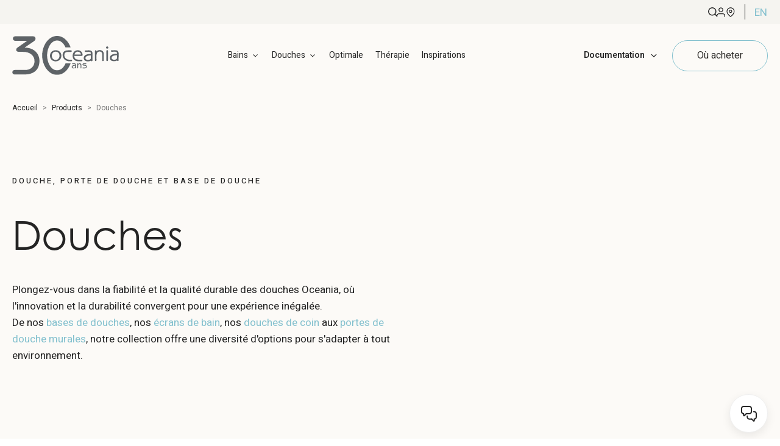

--- FILE ---
content_type: text/html; charset=UTF-8
request_url: https://www.oceania-attitude.com/douches/?_page=1
body_size: 31914
content:
<!DOCTYPE html>
<html lang="fr-CA" >
<head>
<meta charset="UTF-8">
<meta name="viewport" content="width=device-width, initial-scale=1.0">
<!-- WP_HEAD() START -->
<title>Douche, Porte de Douche en verre & Base de douche | OCEANIA</title>
<link rel="preload" as="style" href="https://fonts.googleapis.com/css?family=Heebo:100,200,300,400,500,600,700,800,900" >
<link rel="stylesheet" href="https://fonts.googleapis.com/css?family=Heebo:100,200,300,400,500,600,700,800,900">
<link rel="preload" as="style" href="https://use.typekit.net/oib1eru.css">
<link rel="stylesheet" href="https://use.typekit.net/oib1eru.css">
<link rel="alternate" hreflang="en" href="https://www.oceania-attitude.com/en/showers/" />
<link rel="alternate" hreflang="fr-ca" href="https://www.oceania-attitude.com/douches/" />
<link rel="alternate" hreflang="x-default" href="https://www.oceania-attitude.com/douches/" />

<!-- Google Tag Manager for WordPress by gtm4wp.com -->
<script data-cfasync="false" data-pagespeed-no-defer>
	var gtm4wp_datalayer_name = "dataLayer";
	var dataLayer = dataLayer || [];
</script>
<!-- End Google Tag Manager for WordPress by gtm4wp.com --><meta name="description" content="Découvrez les bases de douches, les écrans de bain, les douches de coin et les portes de douche murales d'Oceania s'adaptant à tout environnement.">
<meta name="robots" content="index, follow, max-snippet:-1, max-image-preview:large, max-video-preview:-1">
<link rel="canonical" href="https://www.oceania-attitude.com/douches/">
<meta property="og:url" content="https://www.oceania-attitude.com/douches/">
<meta property="og:site_name" content="Oceania">
<meta property="og:locale" content="fr_CA">
<meta property="og:locale:alternate" content="en_CA">
<meta property="og:type" content="object">
<meta property="og:title" content="Douche, Porte de Douche en verre &amp; Base de douche | OCEANIA">
<meta property="og:description" content="Découvrez les bases de douches, les écrans de bain, les douches de coin et les portes de douche murales d&#039;Oceania s&#039;adaptant à tout environnement.">
<meta property="og:image" content="https://www.oceania-attitude.com/wp-content/uploads/oceania-social-2.jpg">
<meta property="og:image:secure_url" content="https://www.oceania-attitude.com/wp-content/uploads/oceania-social-2.jpg">
<meta property="og:image:width" content="1640">
<meta property="og:image:height" content="856">
<meta property="og:image:alt" content="oceania-social-2">
<meta name="twitter:card" content="summary">
<meta name="twitter:title" content="Douche, Porte de Douche en verre &amp; Base de douche | OCEANIA">
<meta name="twitter:description" content="Découvrez les bases de douches, les écrans de bain, les douches de coin et les portes de douche murales d&#039;Oceania s&#039;adaptant à tout environnement.">
<meta name="twitter:image" content="https://www.oceania-attitude.com/wp-content/uploads/social-oceania.jpg">
<link href='https://fonts.gstatic.com' crossorigin rel='preconnect' />
<style id='wp-img-auto-sizes-contain-inline-css'>
img:is([sizes=auto i],[sizes^="auto," i]){contain-intrinsic-size:3000px 1500px}
/*# sourceURL=wp-img-auto-sizes-contain-inline-css */
</style>
<link rel='stylesheet' id='wp-block-library-css' href='https://www.oceania-attitude.com/wp-includes/css/dist/block-library/style.min.css?ver=6.9' media='all' />
<style id='global-styles-inline-css'>
:root{--wp--preset--aspect-ratio--square: 1;--wp--preset--aspect-ratio--4-3: 4/3;--wp--preset--aspect-ratio--3-4: 3/4;--wp--preset--aspect-ratio--3-2: 3/2;--wp--preset--aspect-ratio--2-3: 2/3;--wp--preset--aspect-ratio--16-9: 16/9;--wp--preset--aspect-ratio--9-16: 9/16;--wp--preset--color--black: #000000;--wp--preset--color--cyan-bluish-gray: #abb8c3;--wp--preset--color--white: #ffffff;--wp--preset--color--pale-pink: #f78da7;--wp--preset--color--vivid-red: #cf2e2e;--wp--preset--color--luminous-vivid-orange: #ff6900;--wp--preset--color--luminous-vivid-amber: #fcb900;--wp--preset--color--light-green-cyan: #7bdcb5;--wp--preset--color--vivid-green-cyan: #00d084;--wp--preset--color--pale-cyan-blue: #8ed1fc;--wp--preset--color--vivid-cyan-blue: #0693e3;--wp--preset--color--vivid-purple: #9b51e0;--wp--preset--gradient--vivid-cyan-blue-to-vivid-purple: linear-gradient(135deg,rgb(6,147,227) 0%,rgb(155,81,224) 100%);--wp--preset--gradient--light-green-cyan-to-vivid-green-cyan: linear-gradient(135deg,rgb(122,220,180) 0%,rgb(0,208,130) 100%);--wp--preset--gradient--luminous-vivid-amber-to-luminous-vivid-orange: linear-gradient(135deg,rgb(252,185,0) 0%,rgb(255,105,0) 100%);--wp--preset--gradient--luminous-vivid-orange-to-vivid-red: linear-gradient(135deg,rgb(255,105,0) 0%,rgb(207,46,46) 100%);--wp--preset--gradient--very-light-gray-to-cyan-bluish-gray: linear-gradient(135deg,rgb(238,238,238) 0%,rgb(169,184,195) 100%);--wp--preset--gradient--cool-to-warm-spectrum: linear-gradient(135deg,rgb(74,234,220) 0%,rgb(151,120,209) 20%,rgb(207,42,186) 40%,rgb(238,44,130) 60%,rgb(251,105,98) 80%,rgb(254,248,76) 100%);--wp--preset--gradient--blush-light-purple: linear-gradient(135deg,rgb(255,206,236) 0%,rgb(152,150,240) 100%);--wp--preset--gradient--blush-bordeaux: linear-gradient(135deg,rgb(254,205,165) 0%,rgb(254,45,45) 50%,rgb(107,0,62) 100%);--wp--preset--gradient--luminous-dusk: linear-gradient(135deg,rgb(255,203,112) 0%,rgb(199,81,192) 50%,rgb(65,88,208) 100%);--wp--preset--gradient--pale-ocean: linear-gradient(135deg,rgb(255,245,203) 0%,rgb(182,227,212) 50%,rgb(51,167,181) 100%);--wp--preset--gradient--electric-grass: linear-gradient(135deg,rgb(202,248,128) 0%,rgb(113,206,126) 100%);--wp--preset--gradient--midnight: linear-gradient(135deg,rgb(2,3,129) 0%,rgb(40,116,252) 100%);--wp--preset--font-size--small: 13px;--wp--preset--font-size--medium: 20px;--wp--preset--font-size--large: 36px;--wp--preset--font-size--x-large: 42px;--wp--preset--spacing--20: 0.44rem;--wp--preset--spacing--30: 0.67rem;--wp--preset--spacing--40: 1rem;--wp--preset--spacing--50: 1.5rem;--wp--preset--spacing--60: 2.25rem;--wp--preset--spacing--70: 3.38rem;--wp--preset--spacing--80: 5.06rem;--wp--preset--shadow--natural: 6px 6px 9px rgba(0, 0, 0, 0.2);--wp--preset--shadow--deep: 12px 12px 50px rgba(0, 0, 0, 0.4);--wp--preset--shadow--sharp: 6px 6px 0px rgba(0, 0, 0, 0.2);--wp--preset--shadow--outlined: 6px 6px 0px -3px rgb(255, 255, 255), 6px 6px rgb(0, 0, 0);--wp--preset--shadow--crisp: 6px 6px 0px rgb(0, 0, 0);}:where(.is-layout-flex){gap: 0.5em;}:where(.is-layout-grid){gap: 0.5em;}body .is-layout-flex{display: flex;}.is-layout-flex{flex-wrap: wrap;align-items: center;}.is-layout-flex > :is(*, div){margin: 0;}body .is-layout-grid{display: grid;}.is-layout-grid > :is(*, div){margin: 0;}:where(.wp-block-columns.is-layout-flex){gap: 2em;}:where(.wp-block-columns.is-layout-grid){gap: 2em;}:where(.wp-block-post-template.is-layout-flex){gap: 1.25em;}:where(.wp-block-post-template.is-layout-grid){gap: 1.25em;}.has-black-color{color: var(--wp--preset--color--black) !important;}.has-cyan-bluish-gray-color{color: var(--wp--preset--color--cyan-bluish-gray) !important;}.has-white-color{color: var(--wp--preset--color--white) !important;}.has-pale-pink-color{color: var(--wp--preset--color--pale-pink) !important;}.has-vivid-red-color{color: var(--wp--preset--color--vivid-red) !important;}.has-luminous-vivid-orange-color{color: var(--wp--preset--color--luminous-vivid-orange) !important;}.has-luminous-vivid-amber-color{color: var(--wp--preset--color--luminous-vivid-amber) !important;}.has-light-green-cyan-color{color: var(--wp--preset--color--light-green-cyan) !important;}.has-vivid-green-cyan-color{color: var(--wp--preset--color--vivid-green-cyan) !important;}.has-pale-cyan-blue-color{color: var(--wp--preset--color--pale-cyan-blue) !important;}.has-vivid-cyan-blue-color{color: var(--wp--preset--color--vivid-cyan-blue) !important;}.has-vivid-purple-color{color: var(--wp--preset--color--vivid-purple) !important;}.has-black-background-color{background-color: var(--wp--preset--color--black) !important;}.has-cyan-bluish-gray-background-color{background-color: var(--wp--preset--color--cyan-bluish-gray) !important;}.has-white-background-color{background-color: var(--wp--preset--color--white) !important;}.has-pale-pink-background-color{background-color: var(--wp--preset--color--pale-pink) !important;}.has-vivid-red-background-color{background-color: var(--wp--preset--color--vivid-red) !important;}.has-luminous-vivid-orange-background-color{background-color: var(--wp--preset--color--luminous-vivid-orange) !important;}.has-luminous-vivid-amber-background-color{background-color: var(--wp--preset--color--luminous-vivid-amber) !important;}.has-light-green-cyan-background-color{background-color: var(--wp--preset--color--light-green-cyan) !important;}.has-vivid-green-cyan-background-color{background-color: var(--wp--preset--color--vivid-green-cyan) !important;}.has-pale-cyan-blue-background-color{background-color: var(--wp--preset--color--pale-cyan-blue) !important;}.has-vivid-cyan-blue-background-color{background-color: var(--wp--preset--color--vivid-cyan-blue) !important;}.has-vivid-purple-background-color{background-color: var(--wp--preset--color--vivid-purple) !important;}.has-black-border-color{border-color: var(--wp--preset--color--black) !important;}.has-cyan-bluish-gray-border-color{border-color: var(--wp--preset--color--cyan-bluish-gray) !important;}.has-white-border-color{border-color: var(--wp--preset--color--white) !important;}.has-pale-pink-border-color{border-color: var(--wp--preset--color--pale-pink) !important;}.has-vivid-red-border-color{border-color: var(--wp--preset--color--vivid-red) !important;}.has-luminous-vivid-orange-border-color{border-color: var(--wp--preset--color--luminous-vivid-orange) !important;}.has-luminous-vivid-amber-border-color{border-color: var(--wp--preset--color--luminous-vivid-amber) !important;}.has-light-green-cyan-border-color{border-color: var(--wp--preset--color--light-green-cyan) !important;}.has-vivid-green-cyan-border-color{border-color: var(--wp--preset--color--vivid-green-cyan) !important;}.has-pale-cyan-blue-border-color{border-color: var(--wp--preset--color--pale-cyan-blue) !important;}.has-vivid-cyan-blue-border-color{border-color: var(--wp--preset--color--vivid-cyan-blue) !important;}.has-vivid-purple-border-color{border-color: var(--wp--preset--color--vivid-purple) !important;}.has-vivid-cyan-blue-to-vivid-purple-gradient-background{background: var(--wp--preset--gradient--vivid-cyan-blue-to-vivid-purple) !important;}.has-light-green-cyan-to-vivid-green-cyan-gradient-background{background: var(--wp--preset--gradient--light-green-cyan-to-vivid-green-cyan) !important;}.has-luminous-vivid-amber-to-luminous-vivid-orange-gradient-background{background: var(--wp--preset--gradient--luminous-vivid-amber-to-luminous-vivid-orange) !important;}.has-luminous-vivid-orange-to-vivid-red-gradient-background{background: var(--wp--preset--gradient--luminous-vivid-orange-to-vivid-red) !important;}.has-very-light-gray-to-cyan-bluish-gray-gradient-background{background: var(--wp--preset--gradient--very-light-gray-to-cyan-bluish-gray) !important;}.has-cool-to-warm-spectrum-gradient-background{background: var(--wp--preset--gradient--cool-to-warm-spectrum) !important;}.has-blush-light-purple-gradient-background{background: var(--wp--preset--gradient--blush-light-purple) !important;}.has-blush-bordeaux-gradient-background{background: var(--wp--preset--gradient--blush-bordeaux) !important;}.has-luminous-dusk-gradient-background{background: var(--wp--preset--gradient--luminous-dusk) !important;}.has-pale-ocean-gradient-background{background: var(--wp--preset--gradient--pale-ocean) !important;}.has-electric-grass-gradient-background{background: var(--wp--preset--gradient--electric-grass) !important;}.has-midnight-gradient-background{background: var(--wp--preset--gradient--midnight) !important;}.has-small-font-size{font-size: var(--wp--preset--font-size--small) !important;}.has-medium-font-size{font-size: var(--wp--preset--font-size--medium) !important;}.has-large-font-size{font-size: var(--wp--preset--font-size--large) !important;}.has-x-large-font-size{font-size: var(--wp--preset--font-size--x-large) !important;}
/*# sourceURL=global-styles-inline-css */
</style>

<style id='classic-theme-styles-inline-css'>
/*! This file is auto-generated */
.wp-block-button__link{color:#fff;background-color:#32373c;border-radius:9999px;box-shadow:none;text-decoration:none;padding:calc(.667em + 2px) calc(1.333em + 2px);font-size:1.125em}.wp-block-file__button{background:#32373c;color:#fff;text-decoration:none}
/*# sourceURL=/wp-includes/css/classic-themes.min.css */
</style>
<link rel='stylesheet' id='oxygen-aos-css' href='https://www.oceania-attitude.com/wp-content/plugins/oxygen/component-framework/vendor/aos/aos.css?ver=6.9' media='all' />
<link rel='stylesheet' id='oxygen-css' href='https://www.oceania-attitude.com/wp-content/plugins/oxygen/component-framework/oxygen.css?ver=4.9.5' media='all' />
<link rel='stylesheet' id='core-sss-css' href='https://www.oceania-attitude.com/wp-content/plugins/oxy-ninja/public/css/core-sss.min.css?ver=3.5.3' media='all' />
<style id='wpgb-head-inline-css'>
.wp-grid-builder:not(.wpgb-template),.wpgb-facet{opacity:0.01}.wpgb-facet fieldset{margin:0;padding:0;border:none;outline:none;box-shadow:none}.wpgb-facet fieldset:last-child{margin-bottom:40px;}.wpgb-facet fieldset legend.wpgb-sr-only{height:1px;width:1px}
/*# sourceURL=wpgb-head-inline-css */
</style>
<link rel='stylesheet' id='wpml-legacy-horizontal-list-0-css' href='https://www.oceania-attitude.com/wp-content/plugins/sitepress-multilingual-cms/templates/language-switchers/legacy-list-horizontal/style.min.css?ver=1' media='all' />
<link rel='stylesheet' id='splide-css' href='https://www.oceania-attitude.com/wp-content/plugins/oxy-ninja/public/css/splide.min.css?ver=4.0.14' media='all' />
<link rel='stylesheet' id='oxy_toolbox_essentials_style-css' href='https://www.oceania-attitude.com/wp-content/plugins/oxy-toolbox/modules/essentials/css/style.css?ver=1.6.2' media='all' />
<script id="wpml-cookie-js-extra">
var wpml_cookies = {"wp-wpml_current_language":{"value":"fr","expires":1,"path":"/"}};
var wpml_cookies = {"wp-wpml_current_language":{"value":"fr","expires":1,"path":"/"}};
//# sourceURL=wpml-cookie-js-extra
</script>
<script src="https://www.oceania-attitude.com/wp-content/plugins/sitepress-multilingual-cms/res/js/cookies/language-cookie.js?ver=486900" id="wpml-cookie-js" defer data-wp-strategy="defer"></script>
<script src="https://www.oceania-attitude.com/wp-content/plugins/oxygen/component-framework/vendor/aos/aos.js?ver=1" id="oxygen-aos-js"></script>
<script src="https://www.oceania-attitude.com/wp-includes/js/jquery/jquery.min.js?ver=3.7.1" id="jquery-core-js"></script>
<script src="https://www.oceania-attitude.com/wp-content/plugins/oxy-ninja/public/js/splide/splide.min.js?ver=4.0.14" id="splide-js"></script>
<script src="https://www.oceania-attitude.com/wp-content/plugins/oxy-ninja/public/js/splide/splide-extension-auto-scroll.min.js?ver=0.5.2" id="splide-autoscroll-js"></script>
<link rel="next" href="https://www.oceania-attitude.com/douches/page/2/?_page=1"><link rel="https://api.w.org/" href="https://www.oceania-attitude.com/wp-json/" /><meta name="generator" content="WordPress 6.9" />
<meta name="generator" content="WPML ver:4.8.6 stt:1,4;" />
<script src="https://platform.illow.io/banner.js?siteId=c1a9901e-dbff-466f-88e8-af87b3532eba"></script>
<!-- Google tag (gtag.js) --> <script async src="https://www.googletagmanager.com/gtag/js?id=AW-16584131353"></script> <script> window.dataLayer = window.dataLayer || []; function gtag(){dataLayer.push(arguments);} gtag('js', new Date()); gtag('config', 'AW-16584131353'); </script>

<script type="text/javascript" src="//script.crazyegg.com/pages/scripts/0120/8843.js" async="async" ></script><noscript><style>.wp-grid-builder .wpgb-card.wpgb-card-hidden .wpgb-card-wrapper{opacity:1!important;visibility:visible!important;transform:none!important}.wpgb-facet {opacity:1!important;pointer-events:auto!important}.wpgb-facet *:not(.wpgb-pagination-facet){display:none}</style></noscript>
<!-- Google Tag Manager for WordPress by gtm4wp.com -->
<!-- GTM Container placement set to footer -->
<script data-cfasync="false" data-pagespeed-no-defer>
	var dataLayer_content = {"pagePostType":"produits","pagePostType2":"tax-produits","pageCategory":[]};
	dataLayer.push( dataLayer_content );
</script>
<script data-cfasync="false" data-pagespeed-no-defer>
(function(w,d,s,l,i){w[l]=w[l]||[];w[l].push({'gtm.start':
new Date().getTime(),event:'gtm.js'});var f=d.getElementsByTagName(s)[0],
j=d.createElement(s),dl=l!='dataLayer'?'&l='+l:'';j.async=true;j.src=
'//www.googletagmanager.com/gtm.js?id='+i+dl;f.parentNode.insertBefore(j,f);
})(window,document,'script','dataLayer','GTM-5854GK5');
</script>
<!-- End Google Tag Manager for WordPress by gtm4wp.com --><style>.breadcrumb {list-style:none;margin:0;padding-inline-start:0;}.breadcrumb li {margin:0;display:inline-block;position:relative;}.breadcrumb li::after{content:' > ';margin-left:5px;margin-right:5px;}.breadcrumb li:last-child::after{display:none}</style><link rel="icon" href="https://www.oceania-attitude.com/wp-content/uploads/cropped-oceania-favicon-32x32.png" sizes="32x32" />
<link rel="icon" href="https://www.oceania-attitude.com/wp-content/uploads/cropped-oceania-favicon-192x192.png" sizes="192x192" />
<link rel="apple-touch-icon" href="https://www.oceania-attitude.com/wp-content/uploads/cropped-oceania-favicon-180x180.png" />
<meta name="msapplication-TileImage" content="https://www.oceania-attitude.com/wp-content/uploads/cropped-oceania-favicon-270x270.png" />

<script async src='https://www.googletagmanager.com/gtag/js?id=G-D7PPBGP3P1'></script><script>
window.dataLayer = window.dataLayer || [];
function gtag(){dataLayer.push(arguments);}gtag('js', new Date());
gtag('set', 'cookie_domain', 'auto');
gtag('set', 'cookie_flags', 'SameSite=None;Secure');

 gtag('config', 'G-D7PPBGP3P1' , {});

</script>
<link rel='stylesheet' id='oxygen-cache-1220-css' href='//www.oceania-attitude.com/wp-content/uploads/oxygen/css/1220.css?cache=1705354914&#038;ver=6.9' media='all' />
<link rel='stylesheet' id='oxygen-cache-3578-css' href='//www.oceania-attitude.com/wp-content/uploads/oxygen/css/3578.css?cache=1705354908&#038;ver=6.9' media='all' />
<link rel='stylesheet' id='oxygen-cache-69-css' href='//www.oceania-attitude.com/wp-content/uploads/oxygen/css/69.css?cache=1757617131&#038;ver=6.9' media='all' />
<link rel='stylesheet' id='oxygen-cache-844-css' href='//www.oceania-attitude.com/wp-content/uploads/oxygen/css/844.css?cache=1752064489&#038;ver=6.9' media='all' />
<link rel='stylesheet' id='oxygen-universal-styles-css' href='//www.oceania-attitude.com/wp-content/uploads/oxygen/css/universal.css?cache=1757617131&#038;ver=6.9' media='all' />
<!-- END OF WP_HEAD() -->
<link rel='stylesheet' id='wpgb-facets-css' href='https://www.oceania-attitude.com/wp-content/plugins/wp-grid-builder/public/css/facets.css?ver=2.3.1' media='all' />
<link rel='stylesheet' id='wpgb-styles-css' href='https://www.oceania-attitude.com/wp-content/uploads/wpgb/facets/styles.css?ver=1724099467' media='all' />
</head>
<body class="archive tax-categorie term-douches term-32 wp-theme-oxygen-is-not-a-theme  wp-embed-responsive oxygen-body wpml-fr" >




						<header id="_header-5-69" class="oxy-header-wrapper oxy-sticky-header oxy-overlay-header oxy-header c-header" ><div id="_header_row-99-69" class="oxygen-hide-in-sticky oxy-header-row c-bg-light-alt header-top" ><div class="oxy-header-container"><div id="_header_left-100-69" class="oxy-header-left" ></div><div id="_header_center-101-69" class="oxy-header-center" ></div><div id="_header_right-102-69" class="oxy-header-right" ><div id="div_block-602-69" class="ct-div-block c-columns-gap-s c-padding-right-s header-icons-wrapper" >
		<div id="-header-search-652-69" class="oxy-header-search "  data-tippy-content="Recherche" data-tippy-placement="bottom"><button aria-label="Open search" class="oxy-header-search_toggle oxy-header-search_toggle-open" data-prevent-scroll="false"><span class="oxy-header-search_toggle-text"></span><svg class="oxy-header-search_open-icon" id="open-header-search-652-69-icon"><use xlink:href="#OxyNinjaCoreicon-search-loupe-magnify-glass-2"></use></svg></button><form role="search" method="get" class="oxy-header-search_form" action="https://www.oceania-attitude.com/">
                    <div class="oxy-header-container">
                    <label>
                        <span class="screen-reader-text">Rechercher&nbsp;:</span>
                        <input  type="search" class="oxy-header-search_search-field" placeholder="Search..." value="" name="s" title="Rechercher&nbsp;:" />
                    </label><button aria-label="Close search" type=button class="oxy-header-search_toggle"><svg class="oxy-header-search_close-icon" id="close-header-search-652-69-icon"><use xlink:href="#Lineariconsicon-cross"></use></svg></button><input type="submit" class="search-submit" value="Rechercher" /></div></form></div>

		<a id="link-793-69" class="ct-link" href="https://pro.oceania-attitude.com/" target="_blank"   data-tippy-content="Zone Professionnels" data-tippy-placement="bottom"><div id="div_block-604-69" class="ct-div-block icon-login ignore-lazyload" ></div></a><a id="link-796-69" class="ct-link" href="https://www.oceania-attitude.com/points-de-vente/" target="_self"   data-tippy-content="Points de vente" data-tippy-placement="bottom"><div id="div_block-605-69" class="ct-div-block icon-pin ignore-lazyload" ></div></a></div><div id="code_block-843-69" class="ct-code-block c-margin-left-s" >
<div class="wpml-ls-statics-shortcode_actions wpml-ls wpml-ls-legacy-list-horizontal">
	<ul role="menu"><li class="wpml-ls-slot-shortcode_actions wpml-ls-item wpml-ls-item-en wpml-ls-first-item wpml-ls-last-item wpml-ls-item-legacy-list-horizontal" role="none">
				<a href="https://www.oceania-attitude.com/en/showers/" class="wpml-ls-link" role="menuitem"  aria-label="Switch to EN" title="Switch to EN" >
                    <span class="wpml-ls-native" lang="en">EN</span></a>
			</li></ul>
</div>
</div></div></div></div><div id="_header_row-26-69" class="oxy-header-row header-main" ><div class="oxy-header-container"><div id="_header_left-27-69" class="oxy-header-left" ><a id="link-28-69" class="ct-link" href="https://www.oceania-attitude.com" target="_self"  ><img  id="image-29-69" alt="" src="https://www.oceania-attitude.com/wp-content/uploads/Logo_30_Oceania_CMYK-cropped.svg" class="ct-image c-logo ignore-lazyload"/></a></div><div id="_header_center-30-69" class="oxy-header-center" >
		<div id="-pro-menu-31-69" class="oxy-pro-menu menu-animation " ><div class="oxy-pro-menu-mobile-open-icon " data-off-canvas-alignment=""><svg id="-pro-menu-31-69-open-icon"><use xlink:href="#Lineariconsicon-menu"></use></svg></div>

                
        <div class="oxy-pro-menu-container  oxy-pro-menu-dropdown-links-visible-on-mobile oxy-pro-menu-dropdown-links-toggle oxy-pro-menu-show-dropdown" data-aos-duration="400" 

             data-oxy-pro-menu-dropdown-animation="fade"
             data-oxy-pro-menu-dropdown-animation-duration="0.4"
             data-entire-parent-toggles-dropdown="true"

             
                          data-oxy-pro-menu-dropdown-animation-duration="0.4"
             
                          data-oxy-pro-menu-dropdown-links-on-mobile="toggle">
             
            <div class="menu-menu-header-container"><ul id="menu-menu-header" class="oxy-pro-menu-list"><li id="menu-item-6214" class="menu-item menu-item-type-custom menu-item-object-custom menu-item-has-children menu-item-6214"><a>Bains</a>
<ul class="sub-menu">
	<li id="menu-item-3002" class="menu-item menu-item-type-taxonomy menu-item-object-categorie menu-item-3002"><a href="https://www.oceania-attitude.com/bains/autoportants/">Autoportants</a></li>
	<li id="menu-item-3001" class="menu-item menu-item-type-taxonomy menu-item-object-categorie menu-item-3001"><a href="https://www.oceania-attitude.com/bains/podium/">Podium</a></li>
	<li id="menu-item-3003" class="menu-item menu-item-type-taxonomy menu-item-object-categorie menu-item-3003"><a href="https://www.oceania-attitude.com/bains/alcove/">En alcôve</a></li>
	<li id="menu-item-3004" class="menu-item menu-item-type-taxonomy menu-item-object-categorie menu-item-3004"><a href="https://www.oceania-attitude.com/bains/2-faces/">2 Faces</a></li>
	<li id="menu-item-3005" class="menu-item menu-item-type-taxonomy menu-item-object-categorie menu-item-3005"><a href="https://www.oceania-attitude.com/bains/3-faces/">3 Faces</a></li>
	<li id="menu-item-9886" class="menu-item menu-item-type-taxonomy menu-item-object-categorie menu-item-9886"><a href="https://www.oceania-attitude.com/bains/sous-plan/">Sous-plan</a></li>
	<li id="menu-item-3006" class="menu-item menu-item-type-taxonomy menu-item-object-categorie menu-item-3006"><a href="https://www.oceania-attitude.com/douches/portes-pour-baignoire/">Portes pour baignoire</a></li>
	<li id="menu-item-3588" class="menu-item menu-item-type-taxonomy menu-item-object-categorie menu-item-3588"><a href="https://www.oceania-attitude.com/bains/">Tous les bains</a></li>
</ul>
</li>
<li id="menu-item-6215" class="menu-item menu-item-type-custom menu-item-object-custom current-menu-ancestor current-menu-parent menu-item-has-children menu-item-6215"><a>Douches</a>
<ul class="sub-menu">
	<li id="menu-item-3007" class="menu-item menu-item-type-taxonomy menu-item-object-categorie menu-item-3007"><a href="https://www.oceania-attitude.com/douches/bases-de-douche/">Bases de douche</a></li>
	<li id="menu-item-3008" class="menu-item menu-item-type-taxonomy menu-item-object-categorie menu-item-3008"><a href="https://www.oceania-attitude.com/douches/en-acrylique/">En acrylique</a></li>
	<li id="menu-item-3009" class="menu-item menu-item-type-taxonomy menu-item-object-categorie menu-item-3009"><a href="https://www.oceania-attitude.com/douches/en-alcove/">Porte en alcôve</a></li>
	<li id="menu-item-3010" class="menu-item menu-item-type-taxonomy menu-item-object-categorie menu-item-3010"><a href="https://www.oceania-attitude.com/douches/en-coin/">Porte en coin</a></li>
	<li id="menu-item-3011" class="menu-item menu-item-type-taxonomy menu-item-object-categorie menu-item-3011"><a href="https://www.oceania-attitude.com/douches/murale/">Porte murale</a></li>
	<li id="menu-item-3589" class="menu-item menu-item-type-taxonomy menu-item-object-categorie current-menu-item menu-item-3589"><a href="https://www.oceania-attitude.com/douches/" aria-current="page">Toutes les douches</a></li>
</ul>
</li>
<li id="menu-item-2999" class="menu-item menu-item-type-taxonomy menu-item-object-categorie menu-item-2999"><a href="https://www.oceania-attitude.com/optimale/">Optimale</a></li>
<li id="menu-item-971" class="menu-item menu-item-type-post_type menu-item-object-page menu-item-971"><a href="https://www.oceania-attitude.com/therapie/">Thérapie</a></li>
<li id="menu-item-980" class="menu-item menu-item-type-post_type menu-item-object-page current_page_parent menu-item-980"><a href="https://www.oceania-attitude.com/inspirations/">Inspirations</a></li>
</ul></div>
            <div class="oxy-pro-menu-mobile-close-icon"><svg id="svg--pro-menu-31-69"><use xlink:href="#Lineariconsicon-cross"></use></svg></div>

        </div>

        </div>

		<script type="text/javascript">
			jQuery('#-pro-menu-31-69 .oxy-pro-menu-show-dropdown .menu-item-has-children > a', 'body').each(function(){
                jQuery(this).append('<div class="oxy-pro-menu-dropdown-icon-click-area"><svg class="oxy-pro-menu-dropdown-icon"><use xlink:href="#FontAwesomeicon-angle-down"></use></svg></div>');
            });
            jQuery('#-pro-menu-31-69 .oxy-pro-menu-show-dropdown .menu-item:not(.menu-item-has-children) > a', 'body').each(function(){
                jQuery(this).append('<div class="oxy-pro-menu-dropdown-icon-click-area"></div>');
            });			</script></div><div id="_header_right-32-69" class="oxy-header-right" ><div id="div_block-294-69" class="ct-div-block c-menu-open c-relative c-padding-s c-margin-right-xs" ><div id="div_block-295-69" class="ct-div-block c-menu-link c-menu-dropdown" ><div id="text_block-296-69" class="ct-text-block c-margin-right-xs c-bold" ><span id="span-844-69" class="ct-span" >Documentation</span></div><div id="fancy_icon-297-69" class="ct-fancy-icon c-icon-dark-s" ><svg id="svg-fancy_icon-297-69"><use xlink:href="#FontAwesomeicon-angle-down"></use></svg></div></div><div id="div_block-298-69" class="ct-div-block c-submenu-2" ><div id="code_block-190-69" class="ct-code-block" ></div><div id="_dynamic_list-300-69" class="oxy-dynamic-list c-owl-xs"><div id="div_block-301-69-1" class="ct-div-block" data-id="div_block-301-69"><a id="div_block-310-69-1" class="ct-link c-inline c-link-dark" href="/guides-installation/" data-id="div_block-310-69"><img id="image-318-69-1" alt="" src="https://www.oceania-attitude.com/wp-content/uploads/icone-guides.svg" class="ct-image c-margin-right-xs ignore-lazyload" data-id="image-318-69"><div id="text_block-327-69-1" class="ct-text-block c-transition" data-id="text_block-327-69"><span id="span-335-69-1" class="ct-span" data-id="span-335-69">Guides d'installation</span></div></a></div><div id="div_block-301-69-2" class="ct-div-block" data-id="div_block-301-69"><a id="div_block-310-69-2" class="ct-link c-inline c-link-dark" href="/garanties/" data-id="div_block-310-69"><img id="image-318-69-2" alt="" src="https://www.oceania-attitude.com/wp-content/uploads/icone-garanties.svg" class="ct-image c-margin-right-xs ignore-lazyload" data-id="image-318-69"><div id="text_block-327-69-2" class="ct-text-block c-transition" data-id="text_block-327-69"><span id="span-335-69-2" class="ct-span" data-id="span-335-69">Garanties</span></div></a></div><div id="div_block-301-69-3" class="ct-div-block" data-id="div_block-301-69"><a id="div_block-310-69-3" class="ct-link c-inline c-link-dark" href="/fiches-techniques/" data-id="div_block-310-69"><img id="image-318-69-3" alt="" src="https://www.oceania-attitude.com/wp-content/uploads/icone-fiche-techniques.svg" class="ct-image c-margin-right-xs ignore-lazyload" data-id="image-318-69"><div id="text_block-327-69-3" class="ct-text-block c-transition" data-id="text_block-327-69"><span id="span-335-69-3" class="ct-span" data-id="span-335-69">Fiches techniques</span></div></a></div><div id="div_block-301-69-4" class="ct-div-block" data-id="div_block-301-69"><a id="div_block-310-69-4" class="ct-link c-inline c-link-dark" href="/faq/" data-id="div_block-310-69"><img id="image-318-69-4" alt="" src="https://www.oceania-attitude.com/wp-content/uploads/icone-faq.svg" class="ct-image c-margin-right-xs ignore-lazyload" data-id="image-318-69"><div id="text_block-327-69-4" class="ct-text-block c-transition" data-id="text_block-327-69"><span id="span-335-69-4" class="ct-span" data-id="span-335-69">FAQ</span></div></a></div><div id="div_block-301-69-5" class="ct-div-block" data-id="div_block-301-69"><a id="div_block-310-69-5" class="ct-link c-inline c-link-dark" href="/videos/" data-id="div_block-310-69"><img id="image-318-69-5" alt="" src="https://www.oceania-attitude.com/wp-content/uploads/icone-video.svg" class="ct-image c-margin-right-xs ignore-lazyload" data-id="image-318-69"><div id="text_block-327-69-5" class="ct-text-block c-transition" data-id="text_block-327-69"><span id="span-335-69-5" class="ct-span" data-id="span-335-69">Vid&eacute;os</span></div></a></div><div id="div_block-301-69-6" class="ct-div-block" data-id="div_block-301-69"><a id="div_block-310-69-6" class="ct-link c-inline c-link-dark" href="/centre-aide/" data-id="div_block-310-69"><img id="image-318-69-6" alt="" src="https://www.oceania-attitude.com/wp-content/uploads/icone-centre-aide.svg" class="ct-image c-margin-right-xs ignore-lazyload" data-id="image-318-69"><div id="text_block-327-69-6" class="ct-text-block c-transition" data-id="text_block-327-69"><span id="span-335-69-6" class="ct-span" data-id="span-335-69">Centre d'aide</span></div></a></div></div>
</div></div><a id="link_text-33-69" class="ct-link-text c-transition c-btn-transparent c-btn-m" href="https://www.oceania-attitude.com/points-de-vente/" target="_self"  ><span id="span-846-69" class="ct-span" >Où acheter</span></a><div id="fancy_icon-96-69" class="ct-fancy-icon multi-trigger c-margin-right-s c-margin-left-s" ><svg id="svg-fancy_icon-96-69"><use xlink:href="#Lineariconsicon-menu"></use></svg></div></div></div></div></header>
				<script type="text/javascript">
			jQuery(document).ready(function() {
				var selector = "#_header-5-69",
					scrollval = parseInt("300");
				if (!scrollval || scrollval < 1) {
											jQuery("body").css("margin-top", jQuery(selector).outerHeight());
						jQuery(selector).addClass("oxy-sticky-header-active");
									}
				else {
					var scrollTopOld = 0;
					jQuery(window).scroll(function() {
						if (!jQuery('body').hasClass('oxy-nav-menu-prevent-overflow')) {
							if (jQuery(this).scrollTop() > scrollval 
																) {
								if (
																		!jQuery(selector).hasClass("oxy-sticky-header-active")) {
									if (jQuery(selector).css('position')!='absolute') {
										jQuery("body").css("margin-top", jQuery(selector).outerHeight());
									}
									jQuery(selector)
										.addClass("oxy-sticky-header-active")
																			.addClass("oxy-sticky-header-fade-in");
																	}
							}
							else {
								jQuery(selector)
									.removeClass("oxy-sticky-header-fade-in")
									.removeClass("oxy-sticky-header-active");
								if (jQuery(selector).css('position')!='absolute') {
									jQuery("body").css("margin-top", "");
								}
							}
							scrollTopOld = jQuery(this).scrollTop();
						}
					})
				}
			});
		</script><div id="div_block-3-69" class="ct-div-block inner-content-wrapper" ><section id="section-165-844" class=" ct-section c-bg-light escape-auto-padding-bottom escape-auto-padding-top" ><div class="ct-section-inner-wrap"><div id="div_block-167-844" class="ct-div-block c-owl-m" ><div id="code_block-1055-844" class="ct-code-block " >    <nav aria-label="Fil d'Ariane">
    <ol class="breadcrumb" itemscope="" itemtype="https://schema.org/BreadcrumbList">
    <li class="breadcrumb-item" itemprop="itemListElement" itemscope="" itemtype="https://schema.org/ListItem">
        <a itemscope="" itemtype="http://schema.org/WebPage" itemprop="item" itemid="https://www.oceania-attitude.com" href="https://www.oceania-attitude.com">
            <span itemprop="name">Accueil</span>
        </a>
        <meta itemprop="position" content="1">
    </li>
    <li class="breadcrumb-item" itemprop="itemListElement" itemscope="" itemtype="https://schema.org/ListItem">
        <a itemscope="" itemtype="http://schema.org/WebPage" itemprop="item" itemid="https://www.oceania-attitude.com/produits/" href="https://www.oceania-attitude.com/produits/">
            <span itemprop="name">Products</span>
        </a>
        <meta itemprop="position" content="2">
    </li>
    <li class="breadcrumb-item active" aria-current="page" itemprop="itemListElement" itemscope="" itemtype="https://schema.org/ListItem">
        <span itemprop="name">Douches</span>
        <meta itemprop="position" content="https://www.oceania-attitude.com/douches/">
    </li>
    </ol>
    </nav>
</div><h1 id="code_block-168-844" class="ct-code-block c-tagline c-heading-dark" >Douche, porte de douche et base de douche</h1>
<h2 class="h1-xxl">Douches</h2><div id="code_block-170-844" class="ct-code-block c-text-dark c-max-width-640" ><p>Plongez-vous dans la fiabilité et la qualité durable des douches Oceania, où l'innovation et la durabilité convergent pour une expérience inégalée.<br />
De nos <a href="https://www.oceania-attitude.com/douches/bases-de-douche/">bases de douches</a>, nos <a href="https://www.oceania-attitude.com/douches/portes-pour-baignoire/">écrans de bain</a>, nos <a href="https://www.oceania-attitude.com/douches/en-coin/">douches de coin</a> aux <a href="https://www.oceania-attitude.com/douches/murale/">portes de douche murales</a>, notre collection offre une diversité d'options pour s'adapter à tout environnement.</p>
</div></div></div></section><section id="section-29-844" class=" ct-section c-bg-light" ><div class="ct-section-inner-wrap"><div id="div_block-171-844" class="ct-div-block c-columns-1-3 c-columns-gap-l c-columns-l-1" ><div id="div_block-892-844" class="ct-div-block c-full-width" ><div id="div_block-903-844" class="ct-div-block c-full-width" ><div id="div_block-172-844" class="ct-div-block c-owl-m c-full-width" >
		<div id="-wpgb-facet-179-844" class="oxy-wpgb-facet facet-selections " ><div class="wpgb-facet wpgb-loading wpgb-facet-11" data-facet="11" data-grid="oxygen-element-3"></div></div>

		
		<div id="-wpgb-facet-313-844" class="oxy-wpgb-facet facet-recherche " ><div class="wpgb-facet wpgb-loading wpgb-facet-2" data-facet="2" data-grid="oxygen-element-3">	<fieldset>
		<legend class="wpgb-facet-title wpgb-sr-only">Recherche</legend>
		<div class="wpgb-search-facet"><label>
				<span class="wpgb-sr-only">Search content</span>
				<input class="wpgb-input" type="search" name="recherche" placeholder="Recherche" value="" autocomplete="off">
				<svg class="wpgb-input-icon" viewBox="0 0 24 24" height="16" width="16" aria-hidden="true" focusable="false"><path d="M17.5 17.5 23 23Zm-16-7a9 9 0 1 1 9 9 9 9 0 0 1-9-9Z"/></svg>
			</label><button type="button" class="wpgb-clear-button" hidden><span class="wpgb-sr-only">Clear</span><svg viewBox="0 0 24 24" height="24" width="24" aria-hidden="true" focusable="false"><path d="m12 12-4.25 4.75L12.001 12 7.75 7.25 12.001 12l4.249-4.75L12 12l4.25 4.75Z"/></svg></button></div>	</fieldset>
	</div></div>

		
		<div id="-pro-accordion-443-844" class="oxy-pro-accordion accordion-facet " ><div class="oxy-pro-accordion_inner" data-icon="animate" data-expand="300" data-repeater="disable" data-repeater-first="false" data-acf="closed" data-type="manual" data-disablesibling="true">
              <div class="oxy-pro-accordion_item active" data-init="open"><button  id="header-pro-accordion-443-844" class="oxy-pro-accordion_header" aria-expanded="false" aria-controls="body-pro-accordion-443-844"><span class="oxy-pro-accordion_title-area"><span class="oxy-pro-accordion_title">Produits</span><span class="oxy-pro-accordion_subtitle"></span></span><span class="oxy-pro-accordion_icon oxy-pro-accordion_icon-animate"><svg id="toggle-pro-accordion-443-844" class="oxy-pro-accordion_toggle-icon"><use xlink:href="#Lineariconsicon-arrow-down"></use></svg></span></button><div id="body-pro-accordion-443-844" class="oxy-pro-accordion_body" aria-labelledby="header-pro-accordion-443-844" role="region"><div class="oxy-pro-accordion_content oxy-inner-content">
		<div id="-wpgb-facet-312-844" class="oxy-wpgb-facet facet-produits " ><div class="wpgb-facet wpgb-loading wpgb-facet-7" data-facet="7" data-grid="oxygen-element-3">	<fieldset>
		<legend class="wpgb-facet-title wpgb-sr-only">Produits</legend>
		<div class="wpgb-radio-facet"><ul class="wpgb-hierarchical-list"><li><div class="wpgb-radio" role="button" aria-pressed="false" tabindex="0"><input type="hidden" name="produits" value="bains"><span class="wpgb-radio-control"></span><span class="wpgb-radio-label">Bains</span></div></li></ul></div>	</fieldset>
	</div></div>

		</div></div></div></div></div>

		
		<div id="-pro-accordion-461-844" class="oxy-pro-accordion accordion-facet " ><div class="oxy-pro-accordion_inner" data-icon="animate" data-expand="300" data-repeater="disable" data-repeater-first="false" data-acf="closed" data-type="manual" data-disablesibling="true">
              <div class="oxy-pro-accordion_item active" data-init="open"><button  id="header-pro-accordion-461-844" class="oxy-pro-accordion_header" aria-expanded="false" aria-controls="body-pro-accordion-461-844"><span class="oxy-pro-accordion_title-area"><span class="oxy-pro-accordion_title">Types d&#039;installations</span><span class="oxy-pro-accordion_subtitle"></span></span><span class="oxy-pro-accordion_icon oxy-pro-accordion_icon-animate"><svg id="toggle-pro-accordion-461-844" class="oxy-pro-accordion_toggle-icon"><use xlink:href="#Lineariconsicon-arrow-down"></use></svg></span></button><div id="body-pro-accordion-461-844" class="oxy-pro-accordion_body" aria-labelledby="header-pro-accordion-461-844" role="region"><div class="oxy-pro-accordion_content oxy-inner-content">
		<div id="-wpgb-facet-245-844" class="oxy-wpgb-facet facet-produits " ><div class="wpgb-facet wpgb-loading wpgb-facet-8" data-facet="8" data-grid="oxygen-element-3">	<fieldset>
		<legend class="wpgb-facet-title wpgb-sr-only">Types d&#039;installation</legend>
		<div class="wpgb-radio-facet"><ul class="wpgb-hierarchical-list"><li><div class="wpgb-radio" role="button" aria-pressed="false" tabindex="0"><input type="hidden" name="types_installations" value="podium"><span class="wpgb-radio-control"></span><span class="wpgb-radio-label">Podium</span></div></li><li><div class="wpgb-radio" role="button" aria-pressed="false" tabindex="0"><input type="hidden" name="types_installations" value="sous-plan"><span class="wpgb-radio-control"></span><span class="wpgb-radio-label">Sous-plan</span></div></li></ul></div>	</fieldset>
	</div></div>

		</div></div></div></div></div>

		
		<div id="-pro-accordion-534-844" class="oxy-pro-accordion accordion-facet " ><div class="oxy-pro-accordion_inner" data-icon="animate" data-expand="300" data-repeater="disable" data-repeater-first="false" data-acf="closed" data-type="manual" data-disablesibling="true">
              <div class="oxy-pro-accordion_item " data-init="closed"><button  id="header-pro-accordion-534-844" class="oxy-pro-accordion_header" aria-expanded="false" aria-controls="body-pro-accordion-534-844"><span class="oxy-pro-accordion_title-area"><span class="oxy-pro-accordion_title">Longueur</span><span class="oxy-pro-accordion_subtitle"></span></span><span class="oxy-pro-accordion_icon oxy-pro-accordion_icon-animate"><svg id="toggle-pro-accordion-534-844" class="oxy-pro-accordion_toggle-icon"><use xlink:href="#Lineariconsicon-arrow-down"></use></svg></span></button><div id="body-pro-accordion-534-844" class="oxy-pro-accordion_body" aria-labelledby="header-pro-accordion-534-844" role="region"><div class="oxy-pro-accordion_content oxy-inner-content">
		<div id="-wpgb-facet-535-844" class="oxy-wpgb-facet facet-produits " ><div class="wpgb-facet wpgb-loading wpgb-facet-14" data-facet="14" data-grid="oxygen-element-3">	<fieldset>
		<legend class="wpgb-facet-title wpgb-sr-only">Longueur</legend>
		<div class="wpgb-radio-facet"><ul class="wpgb-hierarchical-list"><li><div class="wpgb-radio" role="button" aria-pressed="false" tabindex="0"><input type="hidden" name="longueur" value="60-pouces-et-moins"><span class="wpgb-radio-control"></span><span class="wpgb-radio-label">60 pouces et moins</span></div></li><li><div class="wpgb-radio" role="button" aria-pressed="false" tabindex="0"><input type="hidden" name="longueur" value="61-a-66-pouces"><span class="wpgb-radio-control"></span><span class="wpgb-radio-label">61 à 66 pouces</span></div></li><li><div class="wpgb-radio" role="button" aria-pressed="false" tabindex="0"><input type="hidden" name="longueur" value="67-a-72-pouces"><span class="wpgb-radio-control"></span><span class="wpgb-radio-label">67 à 72 pouces</span></div></li><li><div class="wpgb-radio" role="button" aria-pressed="false" tabindex="0"><input type="hidden" name="longueur" value="72-pouces-et-plus"><span class="wpgb-radio-control"></span><span class="wpgb-radio-label">72 pouces et plus</span></div></li></ul></div>	</fieldset>
	</div></div>

		</div></div></div></div></div>

		
		<div id="-pro-accordion-536-844" class="oxy-pro-accordion accordion-facet " ><div class="oxy-pro-accordion_inner" data-icon="animate" data-expand="300" data-repeater="disable" data-repeater-first="false" data-acf="closed" data-type="manual" data-disablesibling="true">
              <div class="oxy-pro-accordion_item " data-init="closed"><button  id="header-pro-accordion-536-844" class="oxy-pro-accordion_header" aria-expanded="false" aria-controls="body-pro-accordion-536-844"><span class="oxy-pro-accordion_title-area"><span class="oxy-pro-accordion_title">Largeur</span><span class="oxy-pro-accordion_subtitle"></span></span><span class="oxy-pro-accordion_icon oxy-pro-accordion_icon-animate"><svg id="toggle-pro-accordion-536-844" class="oxy-pro-accordion_toggle-icon"><use xlink:href="#Lineariconsicon-arrow-down"></use></svg></span></button><div id="body-pro-accordion-536-844" class="oxy-pro-accordion_body" aria-labelledby="header-pro-accordion-536-844" role="region"><div class="oxy-pro-accordion_content oxy-inner-content">
		<div id="-wpgb-facet-537-844" class="oxy-wpgb-facet facet-produits " ><div class="wpgb-facet wpgb-loading wpgb-facet-15" data-facet="15" data-grid="oxygen-element-3">	<fieldset>
		<legend class="wpgb-facet-title wpgb-sr-only">Largeur</legend>
		<div class="wpgb-radio-facet"><ul class="wpgb-hierarchical-list"><li><div class="wpgb-radio" role="button" aria-pressed="false" tabindex="0"><input type="hidden" name="largeur" value="30-a-32-pouces"><span class="wpgb-radio-control"></span><span class="wpgb-radio-label">30 à 32 pouces</span></div></li><li><div class="wpgb-radio" role="button" aria-pressed="false" tabindex="0"><input type="hidden" name="largeur" value="33-a-34-pouces"><span class="wpgb-radio-control"></span><span class="wpgb-radio-label">33 à 34 pouces</span></div></li><li><div class="wpgb-radio" role="button" aria-pressed="false" tabindex="0"><input type="hidden" name="largeur" value="35-a-36-pouces"><span class="wpgb-radio-control"></span><span class="wpgb-radio-label">35 à 36 pouces</span></div></li><li><div class="wpgb-radio" role="button" aria-pressed="false" tabindex="0"><input type="hidden" name="largeur" value="37-a-42-pouces"><span class="wpgb-radio-control"></span><span class="wpgb-radio-label">37 à 42 pouces</span></div></li><li><div class="wpgb-radio" role="button" aria-pressed="false" tabindex="0"><input type="hidden" name="largeur" value="42-pouces-et-plus"><span class="wpgb-radio-control"></span><span class="wpgb-radio-label">42 pouces et plus</span></div></li></ul></div>	</fieldset>
	</div></div>

		</div></div></div></div></div>

		
		<div id="-pro-accordion-465-844" class="oxy-pro-accordion accordion-facet " ><div class="oxy-pro-accordion_inner" data-icon="animate" data-expand="300" data-repeater="disable" data-repeater-first="false" data-acf="closed" data-type="manual" data-disablesibling="true">
              <div class="oxy-pro-accordion_item " data-init="closed"><button  id="header-pro-accordion-465-844" class="oxy-pro-accordion_header" aria-expanded="false" aria-controls="body-pro-accordion-465-844"><span class="oxy-pro-accordion_title-area"><span class="oxy-pro-accordion_title">Couleurs</span><span class="oxy-pro-accordion_subtitle"></span></span><span class="oxy-pro-accordion_icon oxy-pro-accordion_icon-animate"><svg id="toggle-pro-accordion-465-844" class="oxy-pro-accordion_toggle-icon"><use xlink:href="#Lineariconsicon-arrow-down"></use></svg></span></button><div id="body-pro-accordion-465-844" class="oxy-pro-accordion_body" aria-labelledby="header-pro-accordion-465-844" role="region"><div class="oxy-pro-accordion_content oxy-inner-content">
		<div id="-wpgb-facet-244-844" class="oxy-wpgb-facet facet-produits " ><div class="wpgb-facet wpgb-loading wpgb-facet-6" data-facet="6" data-grid="oxygen-element-3">	<fieldset>
		<legend class="wpgb-facet-title wpgb-sr-only">Couleur</legend>
		<div class="wpgb-radio-facet"><ul class="wpgb-hierarchical-list"><li><div class="wpgb-radio" role="button" aria-pressed="false" tabindex="0"><input type="hidden" name="couleur" value="biscuit"><span class="wpgb-radio-control"></span><span class="wpgb-radio-label">Biscuit</span></div></li><li><div class="wpgb-radio" role="button" aria-pressed="false" tabindex="0"><input type="hidden" name="couleur" value="1-blanc"><span class="wpgb-radio-control"></span><span class="wpgb-radio-label">Blanc</span></div></li><li><div class="wpgb-radio" role="button" aria-pressed="false" tabindex="0"><input type="hidden" name="couleur" value="blanc-mat-complet"><span class="wpgb-radio-control"></span><span class="wpgb-radio-label">Blanc mat</span></div></li></ul></div>	</fieldset>
	</div></div>

		</div></div></div></div></div>

		
		<div id="-pro-accordion-469-844" class="oxy-pro-accordion accordion-facet " ><div class="oxy-pro-accordion_inner" data-icon="animate" data-expand="300" data-repeater="disable" data-repeater-first="false" data-acf="closed" data-type="manual" data-disablesibling="true">
              <div class="oxy-pro-accordion_item " data-init="closed"><button  id="header-pro-accordion-469-844" class="oxy-pro-accordion_header" aria-expanded="false" aria-controls="body-pro-accordion-469-844"><span class="oxy-pro-accordion_title-area"><span class="oxy-pro-accordion_title">Caractéristiques</span><span class="oxy-pro-accordion_subtitle"></span></span><span class="oxy-pro-accordion_icon oxy-pro-accordion_icon-animate"><svg id="toggle-pro-accordion-469-844" class="oxy-pro-accordion_toggle-icon"><use xlink:href="#Lineariconsicon-arrow-down"></use></svg></span></button><div id="body-pro-accordion-469-844" class="oxy-pro-accordion_body" aria-labelledby="header-pro-accordion-469-844" role="region"><div class="oxy-pro-accordion_content oxy-inner-content">
		<div id="-wpgb-facet-246-844" class="oxy-wpgb-facet facet-produits " ><div class="wpgb-facet wpgb-loading wpgb-facet-9" data-facet="9" data-grid="oxygen-element-3">	<fieldset>
		<legend class="wpgb-facet-title wpgb-sr-only">Caractéristiques</legend>
		<div class="wpgb-radio-facet"><ul class="wpgb-hierarchical-list"><li><div class="wpgb-radio" role="button" aria-pressed="false" tabindex="0"><input type="hidden" name="caracteristiques" value="appuie-bras"><span class="wpgb-radio-control"></span><span class="wpgb-radio-label">Appuie-bras</span></div></li><li><div class="wpgb-radio" role="button" aria-pressed="false" tabindex="0"><input type="hidden" name="caracteristiques" value="deux-personnes"><span class="wpgb-radio-control"></span><span class="wpgb-radio-label">Deux personnes</span></div></li><li><div class="wpgb-radio" role="button" aria-pressed="false" tabindex="0"><input type="hidden" name="caracteristiques" value="egalement-offert-en-autoportant"><span class="wpgb-radio-control"></span><span class="wpgb-radio-label">Également offert en autoportant</span></div></li><li><div class="wpgb-radio" role="button" aria-pressed="false" tabindex="0"><input type="hidden" name="caracteristiques" value="profil-abaisse-offert"><span class="wpgb-radio-control"></span><span class="wpgb-radio-label">Profil abaissé offert</span></div></li><li><div class="wpgb-radio" role="button" aria-pressed="false" tabindex="0"><input type="hidden" name="caracteristiques" value="support-lombaire"><span class="wpgb-radio-control"></span><span class="wpgb-radio-label">Support lombaire</span></div></li><li><div class="wpgb-radio" role="button" aria-pressed="false" tabindex="0"><input type="hidden" name="caracteristiques" value="une-personne"><span class="wpgb-radio-control"></span><span class="wpgb-radio-label">Une personne</span></div></li></ul></div>	</fieldset>
	</div></div>

		</div></div></div></div></div>

		
		<div id="-pro-accordion-457-844" class="oxy-pro-accordion accordion-facet " ><div class="oxy-pro-accordion_inner" data-icon="animate" data-expand="300" data-repeater="disable" data-repeater-first="false" data-acf="closed" data-type="manual" data-disablesibling="true">
              <div class="oxy-pro-accordion_item " data-init="closed"><button  id="header-pro-accordion-457-844" class="oxy-pro-accordion_header" aria-expanded="false" aria-controls="body-pro-accordion-457-844"><span class="oxy-pro-accordion_title-area"><span class="oxy-pro-accordion_title">Options & Accessoires</span><span class="oxy-pro-accordion_subtitle"></span></span><span class="oxy-pro-accordion_icon oxy-pro-accordion_icon-animate"><svg id="toggle-pro-accordion-457-844" class="oxy-pro-accordion_toggle-icon"><use xlink:href="#Lineariconsicon-arrow-down"></use></svg></span></button><div id="body-pro-accordion-457-844" class="oxy-pro-accordion_body" aria-labelledby="header-pro-accordion-457-844" role="region"><div class="oxy-pro-accordion_content oxy-inner-content">
		<div id="-wpgb-facet-247-844" class="oxy-wpgb-facet facet-produits " ><div class="wpgb-facet wpgb-loading wpgb-facet-10" data-facet="10" data-grid="oxygen-element-3">	<fieldset>
		<legend class="wpgb-facet-title wpgb-sr-only">Options &amp; Accessoires</legend>
		<div class="wpgb-radio-facet"><ul class="wpgb-hierarchical-list"><li><div class="wpgb-radio" role="button" aria-pressed="false" tabindex="0"><input type="hidden" name="options" value="chromatherapie"><span class="wpgb-radio-control"></span><span class="wpgb-radio-label">Chromathérapie</span></div></li><li><div class="wpgb-radio" role="button" aria-pressed="false" tabindex="0"><input type="hidden" name="options" value="controles-electroniques"><span class="wpgb-radio-control"></span><span class="wpgb-radio-label">Contrôles électroniques</span></div></li><li><div class="wpgb-radio" role="button" aria-pressed="false" tabindex="0"><input type="hidden" name="options" value="dossier_chauffant"><span class="wpgb-radio-control"></span><span class="wpgb-radio-label">Dossier chauffant</span></div></li><li><div class="wpgb-radio" role="button" aria-pressed="false" tabindex="0"><input type="hidden" name="options" value="drains-et-trop-pleins"><span class="wpgb-radio-control"></span><span class="wpgb-radio-label">Drains et trop-pleins</span></div></li><li><div class="wpgb-radio" role="button" aria-pressed="false" tabindex="0"><input type="hidden" name="options" value="jupe-amovible"><span class="wpgb-radio-control"></span><span class="wpgb-radio-label">Jupe amovible</span></div></li><li><div class="wpgb-radio" role="button" aria-pressed="false" tabindex="0"><input type="hidden" name="options" value="poignee-en-acrylique"><span class="wpgb-radio-control"></span><span class="wpgb-radio-label">Poignée en acrylique</span></div></li><li><div class="wpgb-radio" role="button" aria-pressed="false" tabindex="0"><input type="hidden" name="options" value="profil-abaisse"><span class="wpgb-radio-control"></span><span class="wpgb-radio-label">Profil abaissé</span></div></li><li><div class="wpgb-radio" role="button" aria-pressed="false" tabindex="0"><input type="hidden" name="options" value="renvoi-lineaire"><span class="wpgb-radio-control"></span><span class="wpgb-radio-label">Renvoi linéaire intégré</span></div></li><li><div class="wpgb-radio" role="button" aria-pressed="false" tabindex="0"><input type="hidden" name="options" value="telecommande-flottante"><span class="wpgb-radio-control"></span><span class="wpgb-radio-label">Télécommande flottante</span></div></li></ul></div>	</fieldset>
	</div></div>

		</div></div></div></div></div>

		</div></div><div id="div_block-904-844" class="ct-div-block c-full-width" ><div class="c-btn-main c-btn-l c-full-width c-transition trigger-facets">Filtres</div></div></div><div id="div_block-175-844" class="ct-div-block c-owl-m" >
		<div id="-wpgb-facet-604-844" class="oxy-wpgb-facet round-facet c-right-self " ><div class="wpgb-facet wpgb-loading wpgb-facet-17" data-facet="17" data-grid="oxygen-element-3">	<fieldset>
		<legend class="wpgb-facet-title wpgb-sr-only">Tri</legend>
		<div class="wpgb-sort-facet"><label><span class="wpgb-sr-only">Sort content</span><select class="wpgb-sort wpgb-select" name="ordre"><option value="date_desc">Afficher par : Nouveautés</option><option value="title_asc">Afficher par : A à Z</option><option value="title_desc">Afficher par : Z à A</option></select><span class="wpgb-select-controls"><span class="wpgb-select-separator"></span><svg class="wpgb-select-toggle" viewBox="0 0 24 24" height="24" width="24" aria-hidden="true" focusable="false"><path d="m12 14.536-.045.043.045-.043-5.3-5.114 5.3 5.114 5.3-5.114-5.3 5.114.045.043Z"/></svg></span></label></div>	</fieldset>
	</div></div>

		<div id="_dynamic_list-3-844" class="oxy-dynamic-list c-columns-3 c-columns-gap-m c-columns-l-2 c-columns-m-1" data-options="{&quot;itemSelector&quot;:&quot;[data-options*=\&quot;oxygen-element-3\&quot;] &gt; *&quot;,&quot;isMainQuery&quot;:true,&quot;id&quot;:&quot;oxygen-element-3&quot;,&quot;postId&quot;:{&quot;0&quot;:8684,&quot;1&quot;:844,&quot;2&quot;:69,&quot;15&quot;:3578},&quot;isTemplate&quot;:&quot;Oxygen&quot;,&quot;customContent&quot;:true}" ><div id="div_block-4-844-1" class="ct-div-block c-full-width" data-id="div_block-4-844"><a id="link-17-844-1" class="ct-link c-full-width produit__card" href="https://www.oceania-attitude.com/produits/douche-en-coin-avalanche/" target="_self" data-id="link-17-844">
        <div id="_superbox-7-2179-1" class="oxy-superbox c-full-width" data-id="_superbox-7-2179">
          <div class="oxy-superbox-wrap">
            <div id="div_block-8-2179-1" class="ct-div-block oxy-superbox-primary" data-id="div_block-8-2179"><img id="image-96-844-1" alt="" src="https://www.oceania-attitude.com/wp-content/uploads/Avalanche-768x432.jpg" class="ct-image c-full-width" data-id="image-96-844"></div><div id="div_block-9-2179-1" class="ct-div-block oxy-superbox-secondary" data-id="div_block-9-2179"><img id="image-15-2179-1" alt="icone-plus" src="https://www.oceania-attitude.com/wp-content/uploads/icone-plus.svg" class="ct-image" srcset="" sizes="(max-width: 0px) 100vw, 0px" data-id="image-15-2179"></div>          </div>
        </div>

        <div id="div_block-98-844-1" class="ct-div-block c-full-width produit__card_wrapper" data-id="div_block-98-844"><div id="code_block-99-844-1" class="ct-code-block " data-id="code_block-99-844">En acrylique</div><div id="code_block-31-844-1" class="ct-code-block c-heading-dark c-left" data-id="code_block-31-844">Avalanche</div></div></a></div><div id="div_block-4-844-2" class="ct-div-block c-full-width" data-id="div_block-4-844"><a id="link-17-844-2" class="ct-link c-full-width produit__card" href="https://www.oceania-attitude.com/produits/qi-105/" target="_self" data-id="link-17-844">
        <div id="_superbox-7-2179-2" class="oxy-superbox c-full-width" data-id="_superbox-7-2179">
          <div class="oxy-superbox-wrap">
            <div id="div_block-8-2179-2" class="ct-div-block oxy-superbox-primary" data-id="div_block-8-2179"><img id="image-96-844-2" alt="" src="https://www.oceania-attitude.com/wp-content/uploads/Ecran_Bain_QI-105_White-768x432.jpg" class="ct-image c-full-width" data-id="image-96-844"></div><div id="div_block-9-2179-2" class="ct-div-block oxy-superbox-secondary" data-id="div_block-9-2179"><img id="image-15-2179-2" alt="icone-plus" src="https://www.oceania-attitude.com/wp-content/uploads/icone-plus.svg" class="ct-image" srcset="" sizes="(max-width: 0px) 100vw, 0px" data-id="image-15-2179"></div>          </div>
        </div>

        <div id="div_block-98-844-2" class="ct-div-block c-full-width produit__card_wrapper" data-id="div_block-98-844"><div id="code_block-99-844-2" class="ct-code-block " data-id="code_block-99-844">Portes pour baignoire</div><div id="code_block-31-844-2" class="ct-code-block c-heading-dark c-left" data-id="code_block-31-844">&Eacute;cran de bain QI-105</div></div></a></div><div id="div_block-4-844-3" class="ct-div-block c-full-width" data-id="div_block-4-844"><a id="link-17-844-3" class="ct-link c-full-width produit__card" href="https://www.oceania-attitude.com/produits/marelia-pbsdr/" target="_self" data-id="link-17-844">
        <div id="_superbox-7-2179-3" class="oxy-superbox c-full-width" data-id="_superbox-7-2179">
          <div class="oxy-superbox-wrap">
            <div id="div_block-8-2179-3" class="ct-div-block oxy-superbox-primary" data-id="div_block-8-2179"><img id="image-96-844-3" alt="" src="https://www.oceania-attitude.com/wp-content/uploads/marelia-mat-black_lr-768x576.jpg" class="ct-image c-full-width" data-id="image-96-844"></div><div id="div_block-9-2179-3" class="ct-div-block oxy-superbox-secondary" data-id="div_block-9-2179"><img id="image-15-2179-3" alt="icone-plus" src="https://www.oceania-attitude.com/wp-content/uploads/icone-plus.svg" class="ct-image" srcset="" sizes="(max-width: 0px) 100vw, 0px" data-id="image-15-2179"></div>          </div>
        </div>

        <div id="div_block-98-844-3" class="ct-div-block c-full-width produit__card_wrapper" data-id="div_block-98-844"><div id="code_block-99-844-3" class="ct-code-block " data-id="code_block-99-844">Porte en coin</div><div id="code_block-31-844-3" class="ct-code-block c-heading-dark c-left" data-id="code_block-31-844">Marelia</div></div></a></div><div id="div_block-4-844-4" class="ct-div-block c-full-width" data-id="div_block-4-844"><a id="link-17-844-4" class="ct-link c-full-width produit__card" href="https://www.oceania-attitude.com/produits/eko/" target="_self" data-id="link-17-844">
        <div id="_superbox-7-2179-4" class="oxy-superbox c-full-width" data-id="_superbox-7-2179">
          <div class="oxy-superbox-wrap">
            <div id="div_block-8-2179-4" class="ct-div-block oxy-superbox-primary" data-id="div_block-8-2179"><img id="image-96-844-4" alt="" src="https://www.oceania-attitude.com/wp-content/uploads/eko_douche_lr-768x576.jpg" class="ct-image c-full-width" data-id="image-96-844"></div><div id="div_block-9-2179-4" class="ct-div-block oxy-superbox-secondary" data-id="div_block-9-2179"><img id="image-15-2179-4" alt="icone-plus" src="https://www.oceania-attitude.com/wp-content/uploads/icone-plus.svg" class="ct-image" srcset="" sizes="(max-width: 0px) 100vw, 0px" data-id="image-15-2179"></div>          </div>
        </div>

        <div id="div_block-98-844-4" class="ct-div-block c-full-width produit__card_wrapper" data-id="div_block-98-844"><div id="code_block-99-844-4" class="ct-code-block " data-id="code_block-99-844">Porte en alc&ocirc;ve</div><div id="code_block-31-844-4" class="ct-code-block c-heading-dark c-left" data-id="code_block-31-844">EKO</div></div></a></div><div id="div_block-4-844-5" class="ct-div-block c-full-width" data-id="div_block-4-844"><a id="link-17-844-5" class="ct-link c-full-width produit__card" href="https://www.oceania-attitude.com/produits/hydria/" target="_self" data-id="link-17-844">
        <div id="_superbox-7-2179-5" class="oxy-superbox c-full-width" data-id="_superbox-7-2179">
          <div class="oxy-superbox-wrap">
            <div id="div_block-8-2179-5" class="ct-div-block oxy-superbox-primary" data-id="div_block-8-2179"><img id="image-96-844-5" alt="" src="https://www.oceania-attitude.com/wp-content/uploads/hy60_hydria_lr-768x641.jpg" class="ct-image c-full-width" data-id="image-96-844"></div><div id="div_block-9-2179-5" class="ct-div-block oxy-superbox-secondary" data-id="div_block-9-2179"><img id="image-15-2179-5" alt="icone-plus" src="https://www.oceania-attitude.com/wp-content/uploads/icone-plus.svg" class="ct-image" srcset="" sizes="(max-width: 0px) 100vw, 0px" data-id="image-15-2179"></div>          </div>
        </div>

        <div id="div_block-98-844-5" class="ct-div-block c-full-width produit__card_wrapper" data-id="div_block-98-844"><div id="code_block-99-844-5" class="ct-code-block " data-id="code_block-99-844">Portes pour baignoire</div><div id="code_block-31-844-5" class="ct-code-block c-heading-dark c-left" data-id="code_block-31-844">Hydria</div></div></a></div><div id="div_block-4-844-6" class="ct-div-block c-full-width" data-id="div_block-4-844"><a id="link-17-844-6" class="ct-link c-full-width produit__card" href="https://www.oceania-attitude.com/produits/marelia-pbsd/" target="_self" data-id="link-17-844">
        <div id="_superbox-7-2179-6" class="oxy-superbox c-full-width" data-id="_superbox-7-2179">
          <div class="oxy-superbox-wrap">
            <div id="div_block-8-2179-6" class="ct-div-block oxy-superbox-primary" data-id="div_block-8-2179"><img id="image-96-844-6" alt="" src="https://www.oceania-attitude.com/wp-content/uploads/pbsd60_lr-768x921.jpg" class="ct-image c-full-width" data-id="image-96-844"></div><div id="div_block-9-2179-6" class="ct-div-block oxy-superbox-secondary" data-id="div_block-9-2179"><img id="image-15-2179-6" alt="icone-plus" src="https://www.oceania-attitude.com/wp-content/uploads/icone-plus.svg" class="ct-image" srcset="" sizes="(max-width: 0px) 100vw, 0px" data-id="image-15-2179"></div>          </div>
        </div>

        <div id="div_block-98-844-6" class="ct-div-block c-full-width produit__card_wrapper" data-id="div_block-98-844"><div id="code_block-99-844-6" class="ct-code-block " data-id="code_block-99-844">Porte en alc&ocirc;ve</div><div id="code_block-31-844-6" class="ct-code-block c-heading-dark c-left" data-id="code_block-31-844">Marelia</div></div></a></div><div id="div_block-4-844-7" class="ct-div-block c-full-width" data-id="div_block-4-844"><a id="link-17-844-7" class="ct-link c-full-width produit__card" href="https://www.oceania-attitude.com/produits/california-fp/" target="_self" data-id="link-17-844">
        <div id="_superbox-7-2179-7" class="oxy-superbox c-full-width" data-id="_superbox-7-2179">
          <div class="oxy-superbox-wrap">
            <div id="div_block-8-2179-7" class="ct-div-block oxy-superbox-primary" data-id="div_block-8-2179"><img id="image-96-844-7" alt="" src="https://www.oceania-attitude.com/wp-content/uploads/fp32_california_douche_lr-768x527.jpg" class="ct-image c-full-width" data-id="image-96-844"></div><div id="div_block-9-2179-7" class="ct-div-block oxy-superbox-secondary" data-id="div_block-9-2179"><img id="image-15-2179-7" alt="icone-plus" src="https://www.oceania-attitude.com/wp-content/uploads/icone-plus.svg" class="ct-image" srcset="" sizes="(max-width: 0px) 100vw, 0px" data-id="image-15-2179"></div>          </div>
        </div>

        <div id="div_block-98-844-7" class="ct-div-block c-full-width produit__card_wrapper" data-id="div_block-98-844"><div id="code_block-99-844-7" class="ct-code-block " data-id="code_block-99-844">Porte en alc&ocirc;ve</div><div id="code_block-31-844-7" class="ct-code-block c-heading-dark c-left" data-id="code_block-31-844">California FP</div></div></a></div><div id="div_block-4-844-8" class="ct-div-block c-full-width" data-id="div_block-4-844"><a id="link-17-844-8" class="ct-link c-full-width produit__card" href="https://www.oceania-attitude.com/produits/marelia-pbsdr2/" target="_self" data-id="link-17-844">
        <div id="_superbox-7-2179-8" class="oxy-superbox c-full-width" data-id="_superbox-7-2179">
          <div class="oxy-superbox-wrap">
            <div id="div_block-8-2179-8" class="ct-div-block oxy-superbox-primary" data-id="div_block-8-2179"><img id="image-96-844-8" alt="" src="https://www.oceania-attitude.com/wp-content/uploads/pbsdr2_lr-768x576.jpg" class="ct-image c-full-width" data-id="image-96-844"></div><div id="div_block-9-2179-8" class="ct-div-block oxy-superbox-secondary" data-id="div_block-9-2179"><img id="image-15-2179-8" alt="icone-plus" src="https://www.oceania-attitude.com/wp-content/uploads/icone-plus.svg" class="ct-image" srcset="" sizes="(max-width: 0px) 100vw, 0px" data-id="image-15-2179"></div>          </div>
        </div>

        <div id="div_block-98-844-8" class="ct-div-block c-full-width produit__card_wrapper" data-id="div_block-98-844"><div id="code_block-99-844-8" class="ct-code-block " data-id="code_block-99-844">Porte murale</div><div id="code_block-31-844-8" class="ct-code-block c-heading-dark c-left" data-id="code_block-31-844">Marelia</div></div></a></div><div id="div_block-4-844-9" class="ct-div-block c-full-width" data-id="div_block-4-844"><a id="link-17-844-9" class="ct-link c-full-width produit__card" href="https://www.oceania-attitude.com/produits/base-acrylique-cache-drain-carre-au-bout/" target="_self" data-id="link-17-844">
        <div id="_superbox-7-2179-9" class="oxy-superbox c-full-width" data-id="_superbox-7-2179">
          <div class="oxy-superbox-wrap">
            <div id="div_block-8-2179-9" class="ct-div-block oxy-superbox-primary" data-id="div_block-8-2179"><img id="image-96-844-9" alt="" src="https://www.oceania-attitude.com/wp-content/uploads/basesb60r322_base_lr-768x480.jpg" class="ct-image c-full-width" data-id="image-96-844"></div><div id="div_block-9-2179-9" class="ct-div-block oxy-superbox-secondary" data-id="div_block-9-2179"><img id="image-15-2179-9" alt="icone-plus" src="https://www.oceania-attitude.com/wp-content/uploads/icone-plus.svg" class="ct-image" srcset="" sizes="(max-width: 0px) 100vw, 0px" data-id="image-15-2179"></div>          </div>
        </div>

        <div id="div_block-98-844-9" class="ct-div-block c-full-width produit__card_wrapper" data-id="div_block-98-844"><div id="code_block-99-844-9" class="ct-code-block " data-id="code_block-99-844">Bases de douche</div><div id="code_block-31-844-9" class="ct-code-block c-heading-dark c-left" data-id="code_block-31-844">Base acrylique cache drain carr&eacute; au bout</div></div></a></div><div id="div_block-4-844-10" class="ct-div-block c-full-width" data-id="div_block-4-844"><a id="link-17-844-10" class="ct-link c-full-width produit__card" href="https://www.oceania-attitude.com/produits/douche-reality/" target="_self" data-id="link-17-844">
        <div id="_superbox-7-2179-10" class="oxy-superbox c-full-width" data-id="_superbox-7-2179">
          <div class="oxy-superbox-wrap">
            <div id="div_block-8-2179-10" class="ct-div-block oxy-superbox-primary" data-id="div_block-8-2179"><img id="image-96-844-10" alt="" src="https://www.oceania-attitude.com/wp-content/uploads/realitypre3440_douche_lr-768x544.jpg" class="ct-image c-full-width" data-id="image-96-844"></div><div id="div_block-9-2179-10" class="ct-div-block oxy-superbox-secondary" data-id="div_block-9-2179"><img id="image-15-2179-10" alt="icone-plus" src="https://www.oceania-attitude.com/wp-content/uploads/icone-plus.svg" class="ct-image" srcset="" sizes="(max-width: 0px) 100vw, 0px" data-id="image-15-2179"></div>          </div>
        </div>

        <div id="div_block-98-844-10" class="ct-div-block c-full-width produit__card_wrapper" data-id="div_block-98-844"><div id="code_block-99-844-10" class="ct-code-block " data-id="code_block-99-844">En acrylique</div><div id="code_block-31-844-10" class="ct-code-block c-heading-dark c-left" data-id="code_block-31-844">Reality</div></div></a></div><div id="div_block-4-844-11" class="ct-div-block c-full-width" data-id="div_block-4-844"><a id="link-17-844-11" class="ct-link c-full-width produit__card" href="https://www.oceania-attitude.com/produits/base-acrylique-cache-drain-carre/" target="_self" data-id="link-17-844">
        <div id="_superbox-7-2179-11" class="oxy-superbox c-full-width" data-id="_superbox-7-2179">
          <div class="oxy-superbox-wrap">
            <div id="div_block-8-2179-11" class="ct-div-block oxy-superbox-primary" data-id="div_block-8-2179"><img id="image-96-844-11" alt="" src="https://www.oceania-attitude.com/wp-content/uploads/basesb48362_base_lr-768x480.jpg" class="ct-image c-full-width" data-id="image-96-844"></div><div id="div_block-9-2179-11" class="ct-div-block oxy-superbox-secondary" data-id="div_block-9-2179"><img id="image-15-2179-11" alt="icone-plus" src="https://www.oceania-attitude.com/wp-content/uploads/icone-plus.svg" class="ct-image" srcset="" sizes="(max-width: 0px) 100vw, 0px" data-id="image-15-2179"></div>          </div>
        </div>

        <div id="div_block-98-844-11" class="ct-div-block c-full-width produit__card_wrapper" data-id="div_block-98-844"><div id="code_block-99-844-11" class="ct-code-block " data-id="code_block-99-844">Bases de douche</div><div id="code_block-31-844-11" class="ct-code-block c-heading-dark c-left" data-id="code_block-31-844">Base acrylique cache drain carr&eacute;</div></div></a></div><div id="div_block-4-844-12" class="ct-div-block c-full-width" data-id="div_block-4-844"><a id="link-17-844-12" class="ct-link c-full-width produit__card" href="https://www.oceania-attitude.com/produits/base-acrylique-cache-drain-rectangulaire-au-bout/" target="_self" data-id="link-17-844">
        <div id="_superbox-7-2179-12" class="oxy-superbox c-full-width" data-id="_superbox-7-2179">
          <div class="oxy-superbox-wrap">
            <div id="div_block-8-2179-12" class="ct-div-block oxy-superbox-primary" data-id="div_block-8-2179"><img id="image-96-844-12" alt="" src="https://www.oceania-attitude.com/wp-content/uploads/basesb66l362_base_lr-768x614.jpg" class="ct-image c-full-width" data-id="image-96-844"></div><div id="div_block-9-2179-12" class="ct-div-block oxy-superbox-secondary" data-id="div_block-9-2179"><img id="image-15-2179-12" alt="icone-plus" src="https://www.oceania-attitude.com/wp-content/uploads/icone-plus.svg" class="ct-image" srcset="" sizes="(max-width: 0px) 100vw, 0px" data-id="image-15-2179"></div>          </div>
        </div>

        <div id="div_block-98-844-12" class="ct-div-block c-full-width produit__card_wrapper" data-id="div_block-98-844"><div id="code_block-99-844-12" class="ct-code-block " data-id="code_block-99-844">Bases de douche</div><div id="code_block-31-844-12" class="ct-code-block c-heading-dark c-left" data-id="code_block-31-844">Base acrylique cache drain rectangulaire au bout</div></div></a></div>                    
                                            
                                        
                                        
                    </div>

		<div id="-wpgb-facet-174-844" class="oxy-wpgb-facet pagination-facet " ><div class="wpgb-facet wpgb-loading wpgb-facet-1" data-facet="1" data-grid="oxygen-element-3"></div></div>

		</div></div></div></section><section id="section-216-77" class=" ct-section c-bg-dark escape-auto-padding-both" ><div class="ct-section-inner-wrap"><div id="div_block-217-77" class="ct-div-block c-columns-2 c-columns-gap-l c-stretch c-columns-m-1" ><div id="div_block-222-77" class="ct-div-block c-relative" ><div id="headline-223-77" class="ct-headline c-tagline fade c-margin-bottom-xl c-heading-light"><span id="span-15-1220" class="ct-span" >Nos détaillants <sup>+300</sup></span><sup></sup></div><div id="headline-225-77" class="ct-headline c-h1 c-heading-light c-margin-bottom-m"><span id="span-17-1220" class="ct-span" >Où acheter</span></div><div id="text_block-227-77" class="ct-text-block c-text-light c-text-m c-max-width-480 c-margin-bottom-l" ><span id="span-19-1220" class="ct-span" ><p>Laissez nos détaillants experts vous accompagner dans votre projet de salle de bains. Profitez de la qualité et du service exceptionnels que vous méritez.</p>
</span></div><a id="text_block-229-77" class="ct-link-text link-light c-text-m c-transition" href="https://www.oceania-attitude.com/points-de-vente/"   ><span id="span-21-1220" class="ct-span" >Trouver un détaillant</span></a>
		<div id="-lottie-animation-231-77" class="oxy-lottie-animation " ><lottie-player renderer="svg" id="-lottie-animation-231-77-lottie" data-src="https://www.oceania-attitude.com/wp-content/uploads/animation-logo-quebec.json"  data-offset=""  data-click-trigger="self" data-trigger="always" data-start="0"  data-end="60" speed="1"  autoplay loop    ></lottie-player></div>

		</div><div id="div_block-236-77" class="ct-div-block" ><div id="code_block-240-77" class="ct-code-block" ><video autoplay loop muted width="100%">
  <source src="https://www.oceania-attitude.com/wp-content/uploads/Oceania-finale.mp4" type="video/mp4"/>
</video></div></div></div></div></section>
		<div id="-off-canvas-893-844" class="oxy-off-canvas x-offcanvas-4_right " ><div class="oxy-offcanvas_backdrop"></div><div id="-off-canvas-893-844-inner" class="offcanvas-inner oxy-inner-content" role="dialog" aria-label="offcanvas content" tabindex="0" data-start="false" data-click-outside="false" data-trigger-selector=".trigger-facets" data-esc="true" data-focus-selector=".offcanvas-inner" data-reset="400" data-hashclose="false" data-burger-sync="false" data-overflow="false" data-auto-aria="true" data-focus-trap="true" ><div id="div_block-894-844" class="ct-div-block c-margin-bottom-m" ><div id="fancy_icon-897-844" class="ct-fancy-icon trigger-facets c-right-self" ><svg id="svg-fancy_icon-897-844"><use xlink:href="#Lineariconsicon-cross"></use></svg></div></div><div id="div_block-172-844" class="ct-div-block c-owl-m c-full-width" >
		<div id="-wpgb-facet-179-844" class="oxy-wpgb-facet facet-selections " ><div class="wpgb-facet wpgb-loading wpgb-facet-11" data-facet="11" data-grid="oxygen-element-3"></div></div>

		
		<div id="-wpgb-facet-313-844" class="oxy-wpgb-facet facet-recherche " ><div class="wpgb-facet wpgb-loading wpgb-facet-2" data-facet="2" data-grid="oxygen-element-3">	<fieldset>
		<legend class="wpgb-facet-title wpgb-sr-only">Recherche</legend>
		<div class="wpgb-search-facet"><label>
				<span class="wpgb-sr-only">Search content</span>
				<input class="wpgb-input" type="search" name="recherche" placeholder="Recherche" value="" autocomplete="off">
				<svg class="wpgb-input-icon" viewBox="0 0 24 24" height="16" width="16" aria-hidden="true" focusable="false"><path d="M17.5 17.5 23 23Zm-16-7a9 9 0 1 1 9 9 9 9 0 0 1-9-9Z"/></svg>
			</label><button type="button" class="wpgb-clear-button" hidden><span class="wpgb-sr-only">Clear</span><svg viewBox="0 0 24 24" height="24" width="24" aria-hidden="true" focusable="false"><path d="m12 12-4.25 4.75L12.001 12 7.75 7.25 12.001 12l4.249-4.75L12 12l4.25 4.75Z"/></svg></button></div>	</fieldset>
	</div></div>

		
		<div id="-pro-accordion-443-844" class="oxy-pro-accordion accordion-facet " ><div class="oxy-pro-accordion_inner" data-icon="animate" data-expand="300" data-repeater="disable" data-repeater-first="false" data-acf="closed" data-type="manual" data-disablesibling="true">
              <div class="oxy-pro-accordion_item active" data-init="open"><button  id="header-pro-accordion-443-844" class="oxy-pro-accordion_header" aria-expanded="false" aria-controls="body-pro-accordion-443-844"><span class="oxy-pro-accordion_title-area"><span class="oxy-pro-accordion_title">Produits</span><span class="oxy-pro-accordion_subtitle"></span></span><span class="oxy-pro-accordion_icon oxy-pro-accordion_icon-animate"><svg id="toggle-pro-accordion-443-844" class="oxy-pro-accordion_toggle-icon"><use xlink:href="#Lineariconsicon-arrow-down"></use></svg></span></button><div id="body-pro-accordion-443-844" class="oxy-pro-accordion_body" aria-labelledby="header-pro-accordion-443-844" role="region"><div class="oxy-pro-accordion_content oxy-inner-content">
		<div id="-wpgb-facet-312-844" class="oxy-wpgb-facet facet-produits " ><div class="wpgb-facet wpgb-loading wpgb-facet-7" data-facet="7" data-grid="oxygen-element-3">	<fieldset>
		<legend class="wpgb-facet-title wpgb-sr-only">Produits</legend>
		<div class="wpgb-radio-facet"><ul class="wpgb-hierarchical-list"><li><div class="wpgb-radio" role="button" aria-pressed="false" tabindex="0"><input type="hidden" name="produits" value="bains"><span class="wpgb-radio-control"></span><span class="wpgb-radio-label">Bains</span></div></li></ul></div>	</fieldset>
	</div></div>

		</div></div></div></div></div>

		
		<div id="-pro-accordion-461-844" class="oxy-pro-accordion accordion-facet " ><div class="oxy-pro-accordion_inner" data-icon="animate" data-expand="300" data-repeater="disable" data-repeater-first="false" data-acf="closed" data-type="manual" data-disablesibling="true">
              <div class="oxy-pro-accordion_item active" data-init="open"><button  id="header-pro-accordion-461-844" class="oxy-pro-accordion_header" aria-expanded="false" aria-controls="body-pro-accordion-461-844"><span class="oxy-pro-accordion_title-area"><span class="oxy-pro-accordion_title">Types d&#039;installations</span><span class="oxy-pro-accordion_subtitle"></span></span><span class="oxy-pro-accordion_icon oxy-pro-accordion_icon-animate"><svg id="toggle-pro-accordion-461-844" class="oxy-pro-accordion_toggle-icon"><use xlink:href="#Lineariconsicon-arrow-down"></use></svg></span></button><div id="body-pro-accordion-461-844" class="oxy-pro-accordion_body" aria-labelledby="header-pro-accordion-461-844" role="region"><div class="oxy-pro-accordion_content oxy-inner-content">
		<div id="-wpgb-facet-245-844" class="oxy-wpgb-facet facet-produits " ><div class="wpgb-facet wpgb-loading wpgb-facet-8" data-facet="8" data-grid="oxygen-element-3">	<fieldset>
		<legend class="wpgb-facet-title wpgb-sr-only">Types d&#039;installation</legend>
		<div class="wpgb-radio-facet"><ul class="wpgb-hierarchical-list"><li><div class="wpgb-radio" role="button" aria-pressed="false" tabindex="0"><input type="hidden" name="types_installations" value="podium"><span class="wpgb-radio-control"></span><span class="wpgb-radio-label">Podium</span></div></li><li><div class="wpgb-radio" role="button" aria-pressed="false" tabindex="0"><input type="hidden" name="types_installations" value="sous-plan"><span class="wpgb-radio-control"></span><span class="wpgb-radio-label">Sous-plan</span></div></li></ul></div>	</fieldset>
	</div></div>

		</div></div></div></div></div>

		
		<div id="-pro-accordion-534-844" class="oxy-pro-accordion accordion-facet " ><div class="oxy-pro-accordion_inner" data-icon="animate" data-expand="300" data-repeater="disable" data-repeater-first="false" data-acf="closed" data-type="manual" data-disablesibling="true">
              <div class="oxy-pro-accordion_item " data-init="closed"><button  id="header-pro-accordion-534-844" class="oxy-pro-accordion_header" aria-expanded="false" aria-controls="body-pro-accordion-534-844"><span class="oxy-pro-accordion_title-area"><span class="oxy-pro-accordion_title">Longueur</span><span class="oxy-pro-accordion_subtitle"></span></span><span class="oxy-pro-accordion_icon oxy-pro-accordion_icon-animate"><svg id="toggle-pro-accordion-534-844" class="oxy-pro-accordion_toggle-icon"><use xlink:href="#Lineariconsicon-arrow-down"></use></svg></span></button><div id="body-pro-accordion-534-844" class="oxy-pro-accordion_body" aria-labelledby="header-pro-accordion-534-844" role="region"><div class="oxy-pro-accordion_content oxy-inner-content">
		<div id="-wpgb-facet-535-844" class="oxy-wpgb-facet facet-produits " ><div class="wpgb-facet wpgb-loading wpgb-facet-14" data-facet="14" data-grid="oxygen-element-3">	<fieldset>
		<legend class="wpgb-facet-title wpgb-sr-only">Longueur</legend>
		<div class="wpgb-radio-facet"><ul class="wpgb-hierarchical-list"><li><div class="wpgb-radio" role="button" aria-pressed="false" tabindex="0"><input type="hidden" name="longueur" value="60-pouces-et-moins"><span class="wpgb-radio-control"></span><span class="wpgb-radio-label">60 pouces et moins</span></div></li><li><div class="wpgb-radio" role="button" aria-pressed="false" tabindex="0"><input type="hidden" name="longueur" value="61-a-66-pouces"><span class="wpgb-radio-control"></span><span class="wpgb-radio-label">61 à 66 pouces</span></div></li><li><div class="wpgb-radio" role="button" aria-pressed="false" tabindex="0"><input type="hidden" name="longueur" value="67-a-72-pouces"><span class="wpgb-radio-control"></span><span class="wpgb-radio-label">67 à 72 pouces</span></div></li><li><div class="wpgb-radio" role="button" aria-pressed="false" tabindex="0"><input type="hidden" name="longueur" value="72-pouces-et-plus"><span class="wpgb-radio-control"></span><span class="wpgb-radio-label">72 pouces et plus</span></div></li></ul></div>	</fieldset>
	</div></div>

		</div></div></div></div></div>

		
		<div id="-pro-accordion-536-844" class="oxy-pro-accordion accordion-facet " ><div class="oxy-pro-accordion_inner" data-icon="animate" data-expand="300" data-repeater="disable" data-repeater-first="false" data-acf="closed" data-type="manual" data-disablesibling="true">
              <div class="oxy-pro-accordion_item " data-init="closed"><button  id="header-pro-accordion-536-844" class="oxy-pro-accordion_header" aria-expanded="false" aria-controls="body-pro-accordion-536-844"><span class="oxy-pro-accordion_title-area"><span class="oxy-pro-accordion_title">Largeur</span><span class="oxy-pro-accordion_subtitle"></span></span><span class="oxy-pro-accordion_icon oxy-pro-accordion_icon-animate"><svg id="toggle-pro-accordion-536-844" class="oxy-pro-accordion_toggle-icon"><use xlink:href="#Lineariconsicon-arrow-down"></use></svg></span></button><div id="body-pro-accordion-536-844" class="oxy-pro-accordion_body" aria-labelledby="header-pro-accordion-536-844" role="region"><div class="oxy-pro-accordion_content oxy-inner-content">
		<div id="-wpgb-facet-537-844" class="oxy-wpgb-facet facet-produits " ><div class="wpgb-facet wpgb-loading wpgb-facet-15" data-facet="15" data-grid="oxygen-element-3">	<fieldset>
		<legend class="wpgb-facet-title wpgb-sr-only">Largeur</legend>
		<div class="wpgb-radio-facet"><ul class="wpgb-hierarchical-list"><li><div class="wpgb-radio" role="button" aria-pressed="false" tabindex="0"><input type="hidden" name="largeur" value="30-a-32-pouces"><span class="wpgb-radio-control"></span><span class="wpgb-radio-label">30 à 32 pouces</span></div></li><li><div class="wpgb-radio" role="button" aria-pressed="false" tabindex="0"><input type="hidden" name="largeur" value="33-a-34-pouces"><span class="wpgb-radio-control"></span><span class="wpgb-radio-label">33 à 34 pouces</span></div></li><li><div class="wpgb-radio" role="button" aria-pressed="false" tabindex="0"><input type="hidden" name="largeur" value="35-a-36-pouces"><span class="wpgb-radio-control"></span><span class="wpgb-radio-label">35 à 36 pouces</span></div></li><li><div class="wpgb-radio" role="button" aria-pressed="false" tabindex="0"><input type="hidden" name="largeur" value="37-a-42-pouces"><span class="wpgb-radio-control"></span><span class="wpgb-radio-label">37 à 42 pouces</span></div></li><li><div class="wpgb-radio" role="button" aria-pressed="false" tabindex="0"><input type="hidden" name="largeur" value="42-pouces-et-plus"><span class="wpgb-radio-control"></span><span class="wpgb-radio-label">42 pouces et plus</span></div></li></ul></div>	</fieldset>
	</div></div>

		</div></div></div></div></div>

		
		<div id="-pro-accordion-465-844" class="oxy-pro-accordion accordion-facet " ><div class="oxy-pro-accordion_inner" data-icon="animate" data-expand="300" data-repeater="disable" data-repeater-first="false" data-acf="closed" data-type="manual" data-disablesibling="true">
              <div class="oxy-pro-accordion_item " data-init="closed"><button  id="header-pro-accordion-465-844" class="oxy-pro-accordion_header" aria-expanded="false" aria-controls="body-pro-accordion-465-844"><span class="oxy-pro-accordion_title-area"><span class="oxy-pro-accordion_title">Couleurs</span><span class="oxy-pro-accordion_subtitle"></span></span><span class="oxy-pro-accordion_icon oxy-pro-accordion_icon-animate"><svg id="toggle-pro-accordion-465-844" class="oxy-pro-accordion_toggle-icon"><use xlink:href="#Lineariconsicon-arrow-down"></use></svg></span></button><div id="body-pro-accordion-465-844" class="oxy-pro-accordion_body" aria-labelledby="header-pro-accordion-465-844" role="region"><div class="oxy-pro-accordion_content oxy-inner-content">
		<div id="-wpgb-facet-244-844" class="oxy-wpgb-facet facet-produits " ><div class="wpgb-facet wpgb-loading wpgb-facet-6" data-facet="6" data-grid="oxygen-element-3">	<fieldset>
		<legend class="wpgb-facet-title wpgb-sr-only">Couleur</legend>
		<div class="wpgb-radio-facet"><ul class="wpgb-hierarchical-list"><li><div class="wpgb-radio" role="button" aria-pressed="false" tabindex="0"><input type="hidden" name="couleur" value="biscuit"><span class="wpgb-radio-control"></span><span class="wpgb-radio-label">Biscuit</span></div></li><li><div class="wpgb-radio" role="button" aria-pressed="false" tabindex="0"><input type="hidden" name="couleur" value="1-blanc"><span class="wpgb-radio-control"></span><span class="wpgb-radio-label">Blanc</span></div></li><li><div class="wpgb-radio" role="button" aria-pressed="false" tabindex="0"><input type="hidden" name="couleur" value="blanc-mat-complet"><span class="wpgb-radio-control"></span><span class="wpgb-radio-label">Blanc mat</span></div></li></ul></div>	</fieldset>
	</div></div>

		</div></div></div></div></div>

		
		<div id="-pro-accordion-469-844" class="oxy-pro-accordion accordion-facet " ><div class="oxy-pro-accordion_inner" data-icon="animate" data-expand="300" data-repeater="disable" data-repeater-first="false" data-acf="closed" data-type="manual" data-disablesibling="true">
              <div class="oxy-pro-accordion_item " data-init="closed"><button  id="header-pro-accordion-469-844" class="oxy-pro-accordion_header" aria-expanded="false" aria-controls="body-pro-accordion-469-844"><span class="oxy-pro-accordion_title-area"><span class="oxy-pro-accordion_title">Caractéristiques</span><span class="oxy-pro-accordion_subtitle"></span></span><span class="oxy-pro-accordion_icon oxy-pro-accordion_icon-animate"><svg id="toggle-pro-accordion-469-844" class="oxy-pro-accordion_toggle-icon"><use xlink:href="#Lineariconsicon-arrow-down"></use></svg></span></button><div id="body-pro-accordion-469-844" class="oxy-pro-accordion_body" aria-labelledby="header-pro-accordion-469-844" role="region"><div class="oxy-pro-accordion_content oxy-inner-content">
		<div id="-wpgb-facet-246-844" class="oxy-wpgb-facet facet-produits " ><div class="wpgb-facet wpgb-loading wpgb-facet-9" data-facet="9" data-grid="oxygen-element-3">	<fieldset>
		<legend class="wpgb-facet-title wpgb-sr-only">Caractéristiques</legend>
		<div class="wpgb-radio-facet"><ul class="wpgb-hierarchical-list"><li><div class="wpgb-radio" role="button" aria-pressed="false" tabindex="0"><input type="hidden" name="caracteristiques" value="appuie-bras"><span class="wpgb-radio-control"></span><span class="wpgb-radio-label">Appuie-bras</span></div></li><li><div class="wpgb-radio" role="button" aria-pressed="false" tabindex="0"><input type="hidden" name="caracteristiques" value="deux-personnes"><span class="wpgb-radio-control"></span><span class="wpgb-radio-label">Deux personnes</span></div></li><li><div class="wpgb-radio" role="button" aria-pressed="false" tabindex="0"><input type="hidden" name="caracteristiques" value="egalement-offert-en-autoportant"><span class="wpgb-radio-control"></span><span class="wpgb-radio-label">Également offert en autoportant</span></div></li><li><div class="wpgb-radio" role="button" aria-pressed="false" tabindex="0"><input type="hidden" name="caracteristiques" value="profil-abaisse-offert"><span class="wpgb-radio-control"></span><span class="wpgb-radio-label">Profil abaissé offert</span></div></li><li><div class="wpgb-radio" role="button" aria-pressed="false" tabindex="0"><input type="hidden" name="caracteristiques" value="support-lombaire"><span class="wpgb-radio-control"></span><span class="wpgb-radio-label">Support lombaire</span></div></li><li><div class="wpgb-radio" role="button" aria-pressed="false" tabindex="0"><input type="hidden" name="caracteristiques" value="une-personne"><span class="wpgb-radio-control"></span><span class="wpgb-radio-label">Une personne</span></div></li></ul></div>	</fieldset>
	</div></div>

		</div></div></div></div></div>

		
		<div id="-pro-accordion-457-844" class="oxy-pro-accordion accordion-facet " ><div class="oxy-pro-accordion_inner" data-icon="animate" data-expand="300" data-repeater="disable" data-repeater-first="false" data-acf="closed" data-type="manual" data-disablesibling="true">
              <div class="oxy-pro-accordion_item " data-init="closed"><button  id="header-pro-accordion-457-844" class="oxy-pro-accordion_header" aria-expanded="false" aria-controls="body-pro-accordion-457-844"><span class="oxy-pro-accordion_title-area"><span class="oxy-pro-accordion_title">Options & Accessoires</span><span class="oxy-pro-accordion_subtitle"></span></span><span class="oxy-pro-accordion_icon oxy-pro-accordion_icon-animate"><svg id="toggle-pro-accordion-457-844" class="oxy-pro-accordion_toggle-icon"><use xlink:href="#Lineariconsicon-arrow-down"></use></svg></span></button><div id="body-pro-accordion-457-844" class="oxy-pro-accordion_body" aria-labelledby="header-pro-accordion-457-844" role="region"><div class="oxy-pro-accordion_content oxy-inner-content">
		<div id="-wpgb-facet-247-844" class="oxy-wpgb-facet facet-produits " ><div class="wpgb-facet wpgb-loading wpgb-facet-10" data-facet="10" data-grid="oxygen-element-3">	<fieldset>
		<legend class="wpgb-facet-title wpgb-sr-only">Options &amp; Accessoires</legend>
		<div class="wpgb-radio-facet"><ul class="wpgb-hierarchical-list"><li><div class="wpgb-radio" role="button" aria-pressed="false" tabindex="0"><input type="hidden" name="options" value="chromatherapie"><span class="wpgb-radio-control"></span><span class="wpgb-radio-label">Chromathérapie</span></div></li><li><div class="wpgb-radio" role="button" aria-pressed="false" tabindex="0"><input type="hidden" name="options" value="controles-electroniques"><span class="wpgb-radio-control"></span><span class="wpgb-radio-label">Contrôles électroniques</span></div></li><li><div class="wpgb-radio" role="button" aria-pressed="false" tabindex="0"><input type="hidden" name="options" value="dossier_chauffant"><span class="wpgb-radio-control"></span><span class="wpgb-radio-label">Dossier chauffant</span></div></li><li><div class="wpgb-radio" role="button" aria-pressed="false" tabindex="0"><input type="hidden" name="options" value="drains-et-trop-pleins"><span class="wpgb-radio-control"></span><span class="wpgb-radio-label">Drains et trop-pleins</span></div></li><li><div class="wpgb-radio" role="button" aria-pressed="false" tabindex="0"><input type="hidden" name="options" value="jupe-amovible"><span class="wpgb-radio-control"></span><span class="wpgb-radio-label">Jupe amovible</span></div></li><li><div class="wpgb-radio" role="button" aria-pressed="false" tabindex="0"><input type="hidden" name="options" value="poignee-en-acrylique"><span class="wpgb-radio-control"></span><span class="wpgb-radio-label">Poignée en acrylique</span></div></li><li><div class="wpgb-radio" role="button" aria-pressed="false" tabindex="0"><input type="hidden" name="options" value="profil-abaisse"><span class="wpgb-radio-control"></span><span class="wpgb-radio-label">Profil abaissé</span></div></li><li><div class="wpgb-radio" role="button" aria-pressed="false" tabindex="0"><input type="hidden" name="options" value="renvoi-lineaire"><span class="wpgb-radio-control"></span><span class="wpgb-radio-label">Renvoi linéaire intégré</span></div></li><li><div class="wpgb-radio" role="button" aria-pressed="false" tabindex="0"><input type="hidden" name="options" value="telecommande-flottante"><span class="wpgb-radio-control"></span><span class="wpgb-radio-label">Télécommande flottante</span></div></li></ul></div>	</fieldset>
	</div></div>

		</div></div></div></div></div>

		</div></div></div>

		</div><section id="section-34-69" class=" ct-section c-bg-light-alt" ><div class="ct-section-inner-wrap"><div id="div_block-105-69" class="ct-div-block c-margin-bottom-xxl c-columns-2 c-columns-m-1 c-columns-gap-l" ><div id="div_block-108-69" class="ct-div-block" ><img  id="image-107-69" alt="" src="https://www.oceania-attitude.com/wp-content/uploads/Logo_30_Oceania_CMYK-cropped.svg" class="ct-image ignore-lazyload"/></div><div id="div_block-109-69" class="ct-div-block" >
		<div id="-pro-menu-110-69" class="oxy-pro-menu menu-footer menu-animation c-margin-bottom-xs " ><div class="oxy-pro-menu-mobile-open-icon " data-off-canvas-alignment=""><svg id="-pro-menu-110-69-open-icon"><use xlink:href="#FontAwesomeicon-ellipsis-v"></use></svg>Menu</div>

                
        <div class="oxy-pro-menu-container  oxy-pro-menu-dropdown-links-visible-on-mobile oxy-pro-menu-dropdown-links-toggle oxy-pro-menu-show-dropdown" data-aos-duration="400" 

             data-oxy-pro-menu-dropdown-animation="fade-up"
             data-oxy-pro-menu-dropdown-animation-duration="0.4"
             data-entire-parent-toggles-dropdown="true"

             
                          data-oxy-pro-menu-dropdown-animation-duration="0.4"
             
                          data-oxy-pro-menu-dropdown-links-on-mobile="toggle">
             
            <div class="menu-footer-principal-container"><ul id="menu-footer-principal" class="oxy-pro-menu-list"><li id="menu-item-982" class="menu-item menu-item-type-taxonomy menu-item-object-categorie menu-item-982"><a href="https://www.oceania-attitude.com/bains/">Bains</a></li>
<li id="menu-item-983" class="menu-item menu-item-type-taxonomy menu-item-object-categorie current-menu-item menu-item-983"><a href="https://www.oceania-attitude.com/douches/" aria-current="page">Douches</a></li>
<li id="menu-item-3000" class="menu-item menu-item-type-taxonomy menu-item-object-categorie menu-item-3000"><a href="https://www.oceania-attitude.com/optimale/">Optimale</a></li>
<li id="menu-item-985" class="menu-item menu-item-type-post_type menu-item-object-page menu-item-985"><a href="https://www.oceania-attitude.com/therapie/">Thérapie</a></li>
<li id="menu-item-986" class="menu-item menu-item-type-post_type menu-item-object-page current_page_parent menu-item-986"><a href="https://www.oceania-attitude.com/inspirations/">Inspirations</a></li>
<li id="menu-item-987" class="menu-item menu-item-type-post_type menu-item-object-page menu-item-987"><a href="https://www.oceania-attitude.com/nous-joindre/">Nous joindre</a></li>
</ul></div>
            <div class="oxy-pro-menu-mobile-close-icon"><svg id="svg--pro-menu-110-69"><use xlink:href="#FontAwesomeicon-close"></use></svg>close</div>

        </div>

        </div>

		<script type="text/javascript">
			jQuery('#-pro-menu-110-69 .oxy-pro-menu-show-dropdown .menu-item-has-children > a', 'body').each(function(){
                jQuery(this).append('<div class="oxy-pro-menu-dropdown-icon-click-area"><svg class="oxy-pro-menu-dropdown-icon"><use xlink:href="#FontAwesomeicon-arrow-circle-o-down"></use></svg></div>');
            });
            jQuery('#-pro-menu-110-69 .oxy-pro-menu-show-dropdown .menu-item:not(.menu-item-has-children) > a', 'body').each(function(){
                jQuery(this).append('<div class="oxy-pro-menu-dropdown-icon-click-area"></div>');
            });			</script><div id="div_block-555-69" class="ct-div-block c-divider-full-dark c-margin-bottom-xs" ></div>
		<div id="-pro-menu-554-69" class="oxy-pro-menu menu-footer menu-animation " ><div class="oxy-pro-menu-mobile-open-icon " data-off-canvas-alignment=""><svg id="-pro-menu-554-69-open-icon"><use xlink:href="#FontAwesomeicon-ellipsis-v"></use></svg>Menu</div>

                
        <div class="oxy-pro-menu-container  oxy-pro-menu-dropdown-links-visible-on-mobile oxy-pro-menu-dropdown-links-toggle oxy-pro-menu-show-dropdown" data-aos-duration="400" 

             data-oxy-pro-menu-dropdown-animation="fade-up"
             data-oxy-pro-menu-dropdown-animation-duration="0.4"
             data-entire-parent-toggles-dropdown="true"

             
                          data-oxy-pro-menu-dropdown-animation-duration="0.4"
             
                          data-oxy-pro-menu-dropdown-links-on-mobile="toggle">
             
            <div class="menu-secondaire-footer-container"><ul id="menu-secondaire-footer" class="oxy-pro-menu-list"><li id="menu-item-3412" class="menu-item menu-item-type-post_type menu-item-object-page menu-item-3412"><a href="https://www.oceania-attitude.com/a-propos/">À propos</a></li>
<li id="menu-item-3413" class="menu-item menu-item-type-post_type menu-item-object-page menu-item-3413"><a href="https://www.oceania-attitude.com/guides-installation/">Guides</a></li>
<li id="menu-item-3414" class="menu-item menu-item-type-post_type menu-item-object-page menu-item-3414"><a href="https://www.oceania-attitude.com/videos/">Vidéos</a></li>
<li id="menu-item-3415" class="menu-item menu-item-type-post_type menu-item-object-page menu-item-3415"><a href="https://www.oceania-attitude.com/garanties/">Garanties</a></li>
<li id="menu-item-3416" class="menu-item menu-item-type-post_type menu-item-object-page menu-item-3416"><a href="https://www.oceania-attitude.com/faq/">FAQ</a></li>
<li id="menu-item-3417" class="menu-item menu-item-type-post_type menu-item-object-page menu-item-3417"><a href="https://www.oceania-attitude.com/centre-aide/">Centre d'aide</a></li>
<li id="menu-item-3418" class="menu-item menu-item-type-custom menu-item-object-custom menu-item-3418"><a target="_blank" href="https://pro.oceania-attitude.com/">Zone professionnels</a></li>
</ul></div>
            <div class="oxy-pro-menu-mobile-close-icon"><svg id="svg--pro-menu-554-69"><use xlink:href="#FontAwesomeicon-close"></use></svg>close</div>

        </div>

        </div>

		<script type="text/javascript">
			jQuery('#-pro-menu-554-69 .oxy-pro-menu-show-dropdown .menu-item-has-children > a', 'body').each(function(){
                jQuery(this).append('<div class="oxy-pro-menu-dropdown-icon-click-area"><svg class="oxy-pro-menu-dropdown-icon"><use xlink:href="#FontAwesomeicon-arrow-circle-o-down"></use></svg></div>');
            });
            jQuery('#-pro-menu-554-69 .oxy-pro-menu-show-dropdown .menu-item:not(.menu-item-has-children) > a', 'body').each(function(){
                jQuery(this).append('<div class="oxy-pro-menu-dropdown-icon-click-area"></div>');
            });			</script></div></div><div id="div_block-111-69" class="ct-div-block c-columns-2 c-margin-bottom-xxl c-columns-gap-l c-columns-l-1" ><div id="div_block-115-69" class="ct-div-block" ><h4 id="headline-113-69" class="ct-headline c-heading-dark c-h3 c-margin-bottom-l"><span id="span-852-69" class="ct-span" >Nous joindre</span></h4><div id="div_block-116-69" class="ct-div-block c-columns-2 c-columns-gap-m c-columns-s-1" ><div id="div_block-117-69" class="ct-div-block" ><div id="text_block-118-69" class="ct-text-block c-uppercase c-text-l c-bold c-margin-bottom-m c-heading-dark" ><span id="span-854-69" class="ct-span" >Support</span></div><a id="text_block-120-69" class="ct-link-text c-transition c-link-dark" href="tel:1%20877%20332-4224"   >T : <span id="span-124-69" class="ct-span" >1 877 332-4224</span></a><div id="text_block-130-69" class="ct-text-block " >F : <span id="span-134-69" class="ct-span" >1 866 460-4334</span></div><a id="link_text-128-69" class="ct-link-text c-link-dark c-transition" href="mailto:info@bainsoceania.com"   >C : <span id="span-129-69" class="ct-span" >info@bainsoceania.com</span></a></div><div id="div_block-137-69" class="ct-div-block" ><div id="text_block-138-69" class="ct-text-block c-uppercase c-text-l c-bold c-margin-bottom-m c-heading-dark" ><span id="span-856-69" class="ct-span" >Siège social</span></div><div id="text_block-141-69" class="ct-text-block " ><span id="span-149-69" class="ct-span" >591, avenue des Entreprises <br />
Thetford Mines (Québec) <br />
Canada G6H 4B2</span></div></div></div></div><div id="div_block-151-69" class="ct-div-block" ><h4 id="headline-152-69" class="ct-headline c-heading-dark c-h3 c-margin-bottom-l"><span id="span-848-69" class="ct-span" >Où acheter</span></h4><a id="link_button-166-69" class="ct-link-button c-btn-main c-transition c-btn-l" href="https://www.oceania-attitude.com/points-de-vente/" target="_self"  ><span id="span-850-69" class="ct-span" >Trouver un détaillant</span></a></div></div><div id="div_block-168-69" class="ct-div-block c-full-width c-padding-top-m" ><div id="div_block-175-69" class="ct-div-block" >
		<div id="-pro-menu-173-69" class="oxy-pro-menu  " ><div class="oxy-pro-menu-mobile-open-icon " data-off-canvas-alignment=""><svg id="-pro-menu-173-69-open-icon"><use xlink:href="#FontAwesomeicon-ellipsis-v"></use></svg>Menu</div>

                
        <div class="oxy-pro-menu-container  oxy-pro-menu-dropdown-links-visible-on-mobile oxy-pro-menu-dropdown-links-toggle oxy-pro-menu-show-dropdown" data-aos-duration="400" 

             data-oxy-pro-menu-dropdown-animation="fade-up"
             data-oxy-pro-menu-dropdown-animation-duration="0.4"
             data-entire-parent-toggles-dropdown="true"

             
                          data-oxy-pro-menu-dropdown-animation-duration="0.4"
             
                          data-oxy-pro-menu-dropdown-links-on-mobile="toggle">
             
            <div class="menu-menu-subfooter-container"><ul id="menu-menu-subfooter" class="oxy-pro-menu-list"><li id="menu-item-126" class="menu-item menu-item-type-post_type menu-item-object-page menu-item-126"><a href="https://www.oceania-attitude.com/termes-conditions/">Termes</a></li>
<li id="menu-item-124" class="menu-item menu-item-type-post_type menu-item-object-page menu-item-privacy-policy menu-item-124"><a rel="privacy-policy" href="https://www.oceania-attitude.com/politiques-confidentialite/">Confidentialité</a></li>
<li id="menu-item-125" class="menu-item menu-item-type-post_type menu-item-object-page menu-item-125"><a href="https://www.oceania-attitude.com/html-sitemap/">Sitemap</a></li>
<li id="menu-item-981" class="menu-item menu-item-type-post_type menu-item-object-page menu-item-981"><a href="https://www.oceania-attitude.com/contributeurs/">Crédits</a></li>
<li id="menu-item-7791" class="menu-item menu-item-type-post_type menu-item-object-page menu-item-7791"><a href="https://www.oceania-attitude.com/produits-discontinues/">Produits discontinués</a></li>
</ul></div>
            <div class="oxy-pro-menu-mobile-close-icon"><svg id="svg--pro-menu-173-69"><use xlink:href="#FontAwesomeicon-close"></use></svg>close</div>

        </div>

        </div>

		<script type="text/javascript">
			jQuery('#-pro-menu-173-69 .oxy-pro-menu-show-dropdown .menu-item-has-children > a', 'body').each(function(){
                jQuery(this).append('<div class="oxy-pro-menu-dropdown-icon-click-area"><svg class="oxy-pro-menu-dropdown-icon"><use xlink:href="#FontAwesomeicon-arrow-circle-o-down"></use></svg></div>');
            });
            jQuery('#-pro-menu-173-69 .oxy-pro-menu-show-dropdown .menu-item:not(.menu-item-has-children) > a', 'body').each(function(){
                jQuery(this).append('<div class="oxy-pro-menu-dropdown-icon-click-area"></div>');
            });			</script><div id="text_block-79-69" class="ct-text-block c-text-dark copyright-text" ><span id="span-97-69" class="ct-span" >© Oceania - Tous droits réservés 2026 | <a href="https://www.tactikmedia.com" target="_blank" rel="noopener">Conception de site web</a> par TactikMedia</span></div></div><div id="div_block-177-69" class="ct-div-block c-inline" ><a id="link-185-69" class="ct-link c-margin-right-s" href="https://www.facebook.com/BainsOceaniaBaths"   ><div id="fancy_icon-186-69" class="ct-fancy-icon c-icon-dark-m icon-link c-transition" ><svg id="svg-fancy_icon-186-69"><use xlink:href="#FontAwesomeicon-facebook"></use></svg></div></a><a id="link-183-69" class="ct-link c-margin-right-s" href="https://www.instagram.com/oceania.attitude/"   ><div id="fancy_icon-184-69" class="ct-fancy-icon c-icon-dark-m icon-link c-transition" ><svg id="svg-fancy_icon-184-69"><use xlink:href="#FontAwesomeicon-instagram"></use></svg></div></a><a id="link-182-69" class="ct-link c-margin-right-s" href="https://www.youtube.com/@bainsoceania"   ><div id="fancy_icon-178-69" class="ct-fancy-icon c-icon-dark-m icon-link c-transition" ><svg id="svg-fancy_icon-178-69"><use xlink:href="#FontAwesomeicon-youtube"></use></svg></div></a><a id="link-187-69" class="ct-link " href="https://www.linkedin.com/company/oceania/"   ><div id="fancy_icon-188-69" class="ct-fancy-icon c-icon-dark-m c-transition icon-link" ><svg id="svg-fancy_icon-188-69"><use xlink:href="#FontAwesomeicon-linkedin"></use></svg></div></a></div></div></div></section><div id="div_block-367-69" class="ct-div-block c-padding-s open-lightbox c-shadow chat-trigger" ><div id="fancy_icon-369-69" class="ct-fancy-icon " ><svg id="svg-fancy_icon-369-69"><use xlink:href="#OxyNinjaCoreicon-message-chat"></use></svg></div></div>
		<div id="-lightbox-401-69" class="oxy-lightbox c-relative woocommerce" ><div id="link-lightbox-401-69" class="oxy-lightbox_link " ></div><div class="oxy-lightbox_inner" data-src="true" data-inner-content="true" data-click-selector=".open-lightbox" data-multiple="false" data-loop="false" data-type="inline" data-small-btn="true" data-iframe-preload="true" data-toolbar="true" data-thumbs="false" data-duration="300" data-fullscreen="" data-autofocus="true" data-backfocus="true" data-trapfocus="true" data-nav-icon="FontAwesomeicon-chevron-left" data-close-icon="FontAwesomeicon-close" data-small-close-icon="Lineariconsicon-cross" data-zoom-icon="FontAwesomeicon-search" data-share-icon="" data-download-icon="FontAwesomeicon-download" data-prepend="false" data-swipe="false" ><div id="div_block-408-69" class="ct-div-block c-full-width" ><img  id="image-405-69" alt="service-client-oceania" src="https://www.oceania-attitude.com/wp-content/uploads/service-client-oceania.png" class="ct-image c-margin-bottom-m" srcset="https://www.oceania-attitude.com/wp-content/uploads/service-client-oceania.png 366w, https://www.oceania-attitude.com/wp-content/uploads/service-client-oceania-298x300.png 298w, https://www.oceania-attitude.com/wp-content/uploads/service-client-oceania-150x150.png 150w" sizes="(max-width: 366px) 100vw, 366px" /><div id="div_block-409-69" class="ct-div-block c-full-width loading-bar-wrapper c-margin-bottom-l" ><div id="div_block-412-69" class="ct-div-block loading-bar-50" ><div id="text_block-413-69" class="ct-text-block c-text-light" ><span id="span-416-69" class="ct-span" >Étape 1 de 2</span></div></div></div><div id="text_block-415-69" class="ct-text-block c-bold c-heading-dark c-margin-bottom-s c-text-xl" ><span id="span-418-69" class="ct-span" >Comment pouvons-nous vous aider ?</span></div><div id="_dynamic_list-420-69" class="oxy-dynamic-list c-owl-xs c-margin-bottom-m chat-liens"><div id="div_block-421-69-1" class="ct-div-block " data-id="div_block-421-69"><a id="div_block-437-69-1" class="ct-link c-inline" href="https://www.oceania-attitude.com/chat/" data-id="div_block-437-69"><div id="text_block-427-69-1" class="ct-text-block c-transition c-margin-right-xs c-text-m" data-id="text_block-427-69"><span id="span-441-69-1" class="ct-span" data-id="span-441-69">Je cherche de l&rsquo;information sur vos produits</span></div><div id="fancy_icon-432-69-1" class="ct-fancy-icon c-icon-dark-m" data-id="fancy_icon-432-69"><svg id="svg-fancy_icon-432-69-1" data-id="svg-fancy_icon-432-69"><use xlink:href="#Lineariconsicon-arrow-right"></use></svg></div></a></div><div id="div_block-421-69-2" class="ct-div-block " data-id="div_block-421-69"><a id="div_block-437-69-2" class="ct-link c-inline" href="https://www.oceania-attitude.com/centre-aide/" data-id="div_block-437-69"><div id="text_block-427-69-2" class="ct-text-block c-transition c-margin-right-xs c-text-m" data-id="text_block-427-69"><span id="span-441-69-2" class="ct-span" data-id="span-441-69">Je cherche du support / Service apr&egrave;s-vente</span></div><div id="fancy_icon-432-69-2" class="ct-fancy-icon c-icon-dark-m" data-id="fancy_icon-432-69"><svg id="svg-fancy_icon-432-69-2" data-id="svg-fancy_icon-432-69"><use xlink:href="#Lineariconsicon-arrow-right"></use></svg></div></a></div><div id="div_block-421-69-3" class="ct-div-block " data-id="div_block-421-69"><a id="div_block-437-69-3" class="ct-link c-inline" href="https://www.oceania-attitude.com/points-de-vente/" data-id="div_block-437-69"><div id="text_block-427-69-3" class="ct-text-block c-transition c-margin-right-xs c-text-m" data-id="text_block-427-69"><span id="span-441-69-3" class="ct-span" data-id="span-441-69">Je cherche un d&eacute;taillant pr&egrave;s de chez moi</span></div><div id="fancy_icon-432-69-3" class="ct-fancy-icon c-icon-dark-m" data-id="fancy_icon-432-69"><svg id="svg-fancy_icon-432-69-3" data-id="svg-fancy_icon-432-69"><use xlink:href="#Lineariconsicon-arrow-right"></use></svg></div></a></div></div>
<div id="div_block-449-69" class="ct-div-block c-margin-bottom-m" ></div><a id="div_block-450-69" class="ct-link c-btn-transparent c-btn-m c-transition" href="https://www.oceania-attitude.com/centre-aide/"   ><div id="fancy_icon-452-69" class="ct-fancy-icon c-icon-dark-m c-margin-right-xs" ><svg id="svg-fancy_icon-452-69"><use xlink:href="#FontAwesomeicon-question-circle-o"></use></svg></div><div id="text_block-451-69" class="ct-text-block" ><span id="span-454-69" class="ct-span" >Centre d'aide</span></div></a></div></div></div>

		
		<div id="-off-canvas-501-69" class="oxy-off-canvas x-offcanvas-4_right " ><div class="oxy-offcanvas_backdrop"></div><div id="-off-canvas-501-69-inner" class="offcanvas-inner oxy-inner-content" role="dialog" aria-label="offcanvas content" tabindex="0" data-start="false" data-click-outside="false" data-trigger-selector=".multi-trigger" data-esc="true" data-focus-selector=".offcanvas-inner" data-reset="400" data-hashclose="false" data-burger-sync="false" data-overflow="false" data-auto-aria="true" data-focus-trap="true" ><div id="div_block-502-69" class="ct-div-block c-margin-bottom-l" ><a id="link-503-69" class="ct-link c-margin-right-m" href="https://www.oceania-attitude.com" target="_self"  ><img  id="image-504-69" alt="" src="https://www.oceania-attitude.com/wp-content/uploads/Logo_30_Oceania_CMYK-cropped.svg" class="ct-image c-logo ignore-lazyload"/></a><div id="fancy_icon-505-69" class="ct-fancy-icon multi-trigger" ><svg id="svg-fancy_icon-505-69"><use xlink:href="#Lineariconsicon-cross"></use></svg></div></div>
		<div id="-horizontal-slide-menu-506-69" class="oxy-horizontal-slide-menu " ><nav class="oxy-horizontal-slide-menu_inner" data-open="Open submenu" data-close="Close submenu" data-icon="FontAwesomeicon-angle-right" data-navbar-link="parent" data-navbar-title="Menu" ><ul id="menu-menu-mobile" class="oxy-horizonal-slide-menu_list"><li id="menu-item-3012" class="menu-item menu-item-type-custom menu-item-object-custom menu-item-has-children menu-item-3012"><a href="#">Bains</a>
<ul class="sub-menu">
	<li id="menu-item-3027" class="menu-item menu-item-type-taxonomy menu-item-object-categorie menu-item-3027"><a href="https://www.oceania-attitude.com/bains/autoportants/">Autoportants</a></li>
	<li id="menu-item-3029" class="menu-item menu-item-type-taxonomy menu-item-object-categorie menu-item-3029"><a href="https://www.oceania-attitude.com/bains/podium/">Podium</a></li>
	<li id="menu-item-3028" class="menu-item menu-item-type-taxonomy menu-item-object-categorie menu-item-3028"><a href="https://www.oceania-attitude.com/bains/alcove/">En alcôve</a></li>
	<li id="menu-item-3025" class="menu-item menu-item-type-taxonomy menu-item-object-categorie menu-item-3025"><a href="https://www.oceania-attitude.com/bains/2-faces/">2 Faces</a></li>
	<li id="menu-item-3026" class="menu-item menu-item-type-taxonomy menu-item-object-categorie menu-item-3026"><a href="https://www.oceania-attitude.com/bains/3-faces/">3 Faces</a></li>
	<li id="menu-item-9885" class="menu-item menu-item-type-taxonomy menu-item-object-categorie menu-item-9885"><a href="https://www.oceania-attitude.com/bains/sous-plan/">Sous-plan</a></li>
	<li id="menu-item-3030" class="menu-item menu-item-type-taxonomy menu-item-object-categorie menu-item-3030"><a href="https://www.oceania-attitude.com/douches/portes-pour-baignoire/">Portes pour baignoire</a></li>
	<li id="menu-item-3031" class="menu-item menu-item-type-taxonomy menu-item-object-categorie menu-item-3031"><a href="https://www.oceania-attitude.com/bains/">Toutes les bains</a></li>
</ul>
</li>
<li id="menu-item-3013" class="menu-item menu-item-type-custom menu-item-object-custom current-menu-ancestor current-menu-parent menu-item-has-children menu-item-3013"><a href="#">Douches</a>
<ul class="sub-menu">
	<li id="menu-item-3032" class="menu-item menu-item-type-taxonomy menu-item-object-categorie menu-item-3032"><a href="https://www.oceania-attitude.com/douches/bases-de-douche/">Bases de douche</a></li>
	<li id="menu-item-3033" class="menu-item menu-item-type-taxonomy menu-item-object-categorie menu-item-3033"><a href="https://www.oceania-attitude.com/douches/en-acrylique/">En acrylique</a></li>
	<li id="menu-item-3034" class="menu-item menu-item-type-taxonomy menu-item-object-categorie menu-item-3034"><a href="https://www.oceania-attitude.com/douches/en-alcove/">Porte en alcôve</a></li>
	<li id="menu-item-3035" class="menu-item menu-item-type-taxonomy menu-item-object-categorie menu-item-3035"><a href="https://www.oceania-attitude.com/douches/en-coin/">Porte en coin</a></li>
	<li id="menu-item-3036" class="menu-item menu-item-type-taxonomy menu-item-object-categorie menu-item-3036"><a href="https://www.oceania-attitude.com/douches/murale/">Porte murale</a></li>
	<li id="menu-item-3037" class="menu-item menu-item-type-taxonomy menu-item-object-categorie current-menu-item menu-item-3037"><a href="https://www.oceania-attitude.com/douches/" aria-current="page">Toutes les douches</a></li>
</ul>
</li>
<li id="menu-item-3014" class="menu-item menu-item-type-taxonomy menu-item-object-categorie menu-item-3014"><a href="https://www.oceania-attitude.com/optimale/">Optimale</a></li>
<li id="menu-item-3015" class="menu-item menu-item-type-post_type menu-item-object-page menu-item-3015"><a href="https://www.oceania-attitude.com/therapie/">Thérapie</a></li>
<li id="menu-item-6968" class="menu-item menu-item-type-post_type menu-item-object-page menu-item-6968"><a href="https://www.oceania-attitude.com/a-propos/">À propos</a></li>
<li id="menu-item-3016" class="menu-item menu-item-type-post_type menu-item-object-page current_page_parent menu-item-3016"><a href="https://www.oceania-attitude.com/inspirations/">Inspirations</a></li>
<li id="menu-item-3018" class="menu-item menu-item-type-custom menu-item-object-custom menu-item-has-children menu-item-3018"><a href="#">Ressources</a>
<ul class="sub-menu">
	<li id="menu-item-3022" class="menu-item menu-item-type-post_type menu-item-object-page menu-item-3022"><a href="https://www.oceania-attitude.com/guides-installation/">Guides d'installation</a></li>
	<li id="menu-item-3021" class="menu-item menu-item-type-post_type menu-item-object-page menu-item-3021"><a href="https://www.oceania-attitude.com/garanties/">Garanties</a></li>
	<li id="menu-item-3020" class="menu-item menu-item-type-post_type menu-item-object-page menu-item-3020"><a href="https://www.oceania-attitude.com/fiches-techniques/">Fiches techniques</a></li>
	<li id="menu-item-3019" class="menu-item menu-item-type-post_type menu-item-object-page menu-item-3019"><a href="https://www.oceania-attitude.com/faq/">FAQ</a></li>
	<li id="menu-item-3024" class="menu-item menu-item-type-post_type menu-item-object-page menu-item-3024"><a href="https://www.oceania-attitude.com/videos/">Vidéos</a></li>
	<li id="menu-item-3023" class="menu-item menu-item-type-post_type menu-item-object-page menu-item-3023"><a href="https://www.oceania-attitude.com/centre-aide/">Centre d'aide</a></li>
</ul>
</li>
<li id="menu-item-3017" class="menu-item menu-item-type-post_type menu-item-object-page menu-item-3017"><a href="https://www.oceania-attitude.com/nous-joindre/">Nous joindre</a></li>
</ul></nav></div>

		<a id="link_text-699-69" class="ct-link-text c-transition c-btn-transparent c-btn-m" href="https://www.oceania-attitude.com/points-de-vente/" target="_self"  ><span id="span-905-69" class="ct-span" >Où acheter</span></a></div></div>

			<!-- WP_FOOTER -->
<script type="speculationrules">
{"prefetch":[{"source":"document","where":{"and":[{"href_matches":"/*"},{"not":{"href_matches":["/wp-*.php","/wp-admin/*","/wp-content/uploads/*","/wp-content/*","/wp-content/plugins/*","/wp-content/themes/no-theme/*","/wp-content/themes/oxygen-is-not-a-theme/*","/*\\?(.+)"]}},{"not":{"selector_matches":"a[rel~=\"nofollow\"]"}},{"not":{"selector_matches":".no-prefetch, .no-prefetch a"}}]},"eagerness":"conservative"}]}
</script>
<script id='script-657c72db6c5c5-js' type='text/javascript'>
var champRecherche = document.getElementsByClassName('oxy-header-search_search-field')[0];

if (document.body.classList.contains('wpml-fr')) {
    champRecherche.placeholder = "Recherche...";
    
}
</script>
<script id='script-67ec30c283cea-js' type='text/javascript'>
window.addEventListener('load', function() {
	tippy('[data-tippy-content]', {
	});
});
</script>
<style>.ct-FontAwesomeicon-search{width:0.92857142857143em}</style>
<style>.ct-FontAwesomeicon-close{width:0.78571428571429em}</style>
<style>.ct-FontAwesomeicon-download{width:0.92857142857143em}</style>
<style>.ct-FontAwesomeicon-arrow-circle-o-down{width:0.85714285714286em}</style>
<style>.ct-FontAwesomeicon-chevron-left{width:0.75em}</style>
<style>.ct-FontAwesomeicon-facebook{width:0.57142857142857em}</style>
<style>.ct-FontAwesomeicon-linkedin{width:0.85714285714286em}</style>
<style>.ct-FontAwesomeicon-angle-right{width:0.32142857142857em}</style>
<style>.ct-FontAwesomeicon-angle-up{width:0.64285714285714em}</style>
<style>.ct-FontAwesomeicon-angle-down{width:0.64285714285714em}</style>
<style>.ct-FontAwesomeicon-ellipsis-v{width:0.21428571428571em}</style>
<style>.ct-FontAwesomeicon-youtube{width:0.85714285714286em}</style>
<style>.ct-FontAwesomeicon-instagram{width:0.85714285714286em}</style>
<style>.ct-FontAwesomeicon-question-circle-o{width:0.85714285714286em}</style>
<?xml version="1.0"?><svg xmlns="http://www.w3.org/2000/svg" xmlns:xlink="http://www.w3.org/1999/xlink" aria-hidden="true" style="position: absolute; width: 0; height: 0; overflow: hidden;" version="1.1"><defs><symbol id="FontAwesomeicon-search" viewBox="0 0 26 28"><title>search</title><path d="M18 13c0-3.859-3.141-7-7-7s-7 3.141-7 7 3.141 7 7 7 7-3.141 7-7zM26 26c0 1.094-0.906 2-2 2-0.531 0-1.047-0.219-1.406-0.594l-5.359-5.344c-1.828 1.266-4.016 1.937-6.234 1.937-6.078 0-11-4.922-11-11s4.922-11 11-11 11 4.922 11 11c0 2.219-0.672 4.406-1.937 6.234l5.359 5.359c0.359 0.359 0.578 0.875 0.578 1.406z"/></symbol><symbol id="FontAwesomeicon-close" viewBox="0 0 22 28"><title>close</title><path d="M20.281 20.656c0 0.391-0.156 0.781-0.438 1.062l-2.125 2.125c-0.281 0.281-0.672 0.438-1.062 0.438s-0.781-0.156-1.062-0.438l-4.594-4.594-4.594 4.594c-0.281 0.281-0.672 0.438-1.062 0.438s-0.781-0.156-1.062-0.438l-2.125-2.125c-0.281-0.281-0.438-0.672-0.438-1.062s0.156-0.781 0.438-1.062l4.594-4.594-4.594-4.594c-0.281-0.281-0.438-0.672-0.438-1.062s0.156-0.781 0.438-1.062l2.125-2.125c0.281-0.281 0.672-0.438 1.062-0.438s0.781 0.156 1.062 0.438l4.594 4.594 4.594-4.594c0.281-0.281 0.672-0.438 1.062-0.438s0.781 0.156 1.062 0.438l2.125 2.125c0.281 0.281 0.438 0.672 0.438 1.062s-0.156 0.781-0.438 1.062l-4.594 4.594 4.594 4.594c0.281 0.281 0.438 0.672 0.438 1.062z"/></symbol><symbol id="FontAwesomeicon-download" viewBox="0 0 26 28"><title>download</title><path d="M20 21c0-0.547-0.453-1-1-1s-1 0.453-1 1 0.453 1 1 1 1-0.453 1-1zM24 21c0-0.547-0.453-1-1-1s-1 0.453-1 1 0.453 1 1 1 1-0.453 1-1zM26 17.5v5c0 0.828-0.672 1.5-1.5 1.5h-23c-0.828 0-1.5-0.672-1.5-1.5v-5c0-0.828 0.672-1.5 1.5-1.5h7.266l2.109 2.125c0.578 0.562 1.328 0.875 2.125 0.875s1.547-0.313 2.125-0.875l2.125-2.125h7.25c0.828 0 1.5 0.672 1.5 1.5zM20.922 8.609c0.156 0.375 0.078 0.812-0.219 1.094l-7 7c-0.187 0.203-0.453 0.297-0.703 0.297s-0.516-0.094-0.703-0.297l-7-7c-0.297-0.281-0.375-0.719-0.219-1.094 0.156-0.359 0.516-0.609 0.922-0.609h4v-7c0-0.547 0.453-1 1-1h4c0.547 0 1 0.453 1 1v7h4c0.406 0 0.766 0.25 0.922 0.609z"/></symbol><symbol id="FontAwesomeicon-arrow-circle-o-down" viewBox="0 0 24 28"><title>arrow-circle-o-down</title><path d="M17.5 14.5c0 0.141-0.063 0.266-0.156 0.375l-4.984 4.984c-0.109 0.094-0.234 0.141-0.359 0.141s-0.25-0.047-0.359-0.141l-5-5c-0.141-0.156-0.187-0.359-0.109-0.547s0.266-0.313 0.469-0.313h3v-5.5c0-0.281 0.219-0.5 0.5-0.5h3c0.281 0 0.5 0.219 0.5 0.5v5.5h3c0.281 0 0.5 0.219 0.5 0.5zM12 5.5c-4.688 0-8.5 3.813-8.5 8.5s3.813 8.5 8.5 8.5 8.5-3.813 8.5-8.5-3.813-8.5-8.5-8.5zM24 14c0 6.625-5.375 12-12 12s-12-5.375-12-12 5.375-12 12-12v0c6.625 0 12 5.375 12 12z"/></symbol><symbol id="FontAwesomeicon-chevron-left" viewBox="0 0 21 28"><title>chevron-left</title><path d="M18.297 4.703l-8.297 8.297 8.297 8.297c0.391 0.391 0.391 1.016 0 1.406l-2.594 2.594c-0.391 0.391-1.016 0.391-1.406 0l-11.594-11.594c-0.391-0.391-0.391-1.016 0-1.406l11.594-11.594c0.391-0.391 1.016-0.391 1.406 0l2.594 2.594c0.391 0.391 0.391 1.016 0 1.406z"/></symbol><symbol id="FontAwesomeicon-facebook" viewBox="0 0 16 28"><title>facebook</title><path d="M14.984 0.187v4.125h-2.453c-1.922 0-2.281 0.922-2.281 2.25v2.953h4.578l-0.609 4.625h-3.969v11.859h-4.781v-11.859h-3.984v-4.625h3.984v-3.406c0-3.953 2.422-6.109 5.953-6.109 1.687 0 3.141 0.125 3.563 0.187z"/></symbol><symbol id="FontAwesomeicon-linkedin" viewBox="0 0 24 28"><title>linkedin</title><path d="M5.453 9.766v15.484h-5.156v-15.484h5.156zM5.781 4.984c0.016 1.484-1.109 2.672-2.906 2.672v0h-0.031c-1.734 0-2.844-1.188-2.844-2.672 0-1.516 1.156-2.672 2.906-2.672 1.766 0 2.859 1.156 2.875 2.672zM24 16.375v8.875h-5.141v-8.281c0-2.078-0.75-3.5-2.609-3.5-1.422 0-2.266 0.953-2.641 1.875-0.125 0.344-0.172 0.797-0.172 1.266v8.641h-5.141c0.063-14.031 0-15.484 0-15.484h5.141v2.25h-0.031c0.672-1.062 1.891-2.609 4.672-2.609 3.391 0 5.922 2.219 5.922 6.969z"/></symbol><symbol id="FontAwesomeicon-angle-right" viewBox="0 0 9 28"><title>angle-right</title><path d="M9.297 15c0 0.125-0.063 0.266-0.156 0.359l-7.281 7.281c-0.094 0.094-0.234 0.156-0.359 0.156s-0.266-0.063-0.359-0.156l-0.781-0.781c-0.094-0.094-0.156-0.219-0.156-0.359 0-0.125 0.063-0.266 0.156-0.359l6.141-6.141-6.141-6.141c-0.094-0.094-0.156-0.234-0.156-0.359s0.063-0.266 0.156-0.359l0.781-0.781c0.094-0.094 0.234-0.156 0.359-0.156s0.266 0.063 0.359 0.156l7.281 7.281c0.094 0.094 0.156 0.234 0.156 0.359z"/></symbol><symbol id="FontAwesomeicon-angle-up" viewBox="0 0 18 28"><title>angle-up</title><path d="M16.797 18.5c0 0.125-0.063 0.266-0.156 0.359l-0.781 0.781c-0.094 0.094-0.219 0.156-0.359 0.156-0.125 0-0.266-0.063-0.359-0.156l-6.141-6.141-6.141 6.141c-0.094 0.094-0.234 0.156-0.359 0.156s-0.266-0.063-0.359-0.156l-0.781-0.781c-0.094-0.094-0.156-0.234-0.156-0.359s0.063-0.266 0.156-0.359l7.281-7.281c0.094-0.094 0.234-0.156 0.359-0.156s0.266 0.063 0.359 0.156l7.281 7.281c0.094 0.094 0.156 0.234 0.156 0.359z"/></symbol><symbol id="FontAwesomeicon-angle-down" viewBox="0 0 18 28"><title>angle-down</title><path d="M16.797 11.5c0 0.125-0.063 0.266-0.156 0.359l-7.281 7.281c-0.094 0.094-0.234 0.156-0.359 0.156s-0.266-0.063-0.359-0.156l-7.281-7.281c-0.094-0.094-0.156-0.234-0.156-0.359s0.063-0.266 0.156-0.359l0.781-0.781c0.094-0.094 0.219-0.156 0.359-0.156 0.125 0 0.266 0.063 0.359 0.156l6.141 6.141 6.141-6.141c0.094-0.094 0.234-0.156 0.359-0.156s0.266 0.063 0.359 0.156l0.781 0.781c0.094 0.094 0.156 0.234 0.156 0.359z"/></symbol><symbol id="FontAwesomeicon-ellipsis-v" viewBox="0 0 6 28"><title>ellipsis-v</title><path d="M6 19.5v3c0 0.828-0.672 1.5-1.5 1.5h-3c-0.828 0-1.5-0.672-1.5-1.5v-3c0-0.828 0.672-1.5 1.5-1.5h3c0.828 0 1.5 0.672 1.5 1.5zM6 11.5v3c0 0.828-0.672 1.5-1.5 1.5h-3c-0.828 0-1.5-0.672-1.5-1.5v-3c0-0.828 0.672-1.5 1.5-1.5h3c0.828 0 1.5 0.672 1.5 1.5zM6 3.5v3c0 0.828-0.672 1.5-1.5 1.5h-3c-0.828 0-1.5-0.672-1.5-1.5v-3c0-0.828 0.672-1.5 1.5-1.5h3c0.828 0 1.5 0.672 1.5 1.5z"/></symbol><symbol id="FontAwesomeicon-youtube" viewBox="0 0 24 28"><title>youtube</title><path d="M15.172 19.437v3.297c0 0.703-0.203 1.047-0.609 1.047-0.234 0-0.469-0.109-0.703-0.344v-4.703c0.234-0.234 0.469-0.344 0.703-0.344 0.406 0 0.609 0.359 0.609 1.047zM20.453 19.453v0.719h-1.406v-0.719c0-0.703 0.234-1.062 0.703-1.062s0.703 0.359 0.703 1.062zM5.359 16.047h1.672v-1.469h-4.875v1.469h1.641v8.891h1.563v-8.891zM9.859 24.938h1.391v-7.719h-1.391v5.906c-0.313 0.438-0.609 0.656-0.891 0.656-0.187 0-0.297-0.109-0.328-0.328-0.016-0.047-0.016-0.219-0.016-0.547v-5.688h-1.391v6.109c0 0.547 0.047 0.906 0.125 1.141 0.125 0.391 0.453 0.578 0.906 0.578 0.5 0 1.031-0.313 1.594-0.953v0.844zM16.562 22.625v-3.078c0-0.719-0.031-1.234-0.141-1.547-0.172-0.578-0.562-0.875-1.109-0.875-0.516 0-1 0.281-1.453 0.844v-3.391h-1.391v10.359h1.391v-0.75c0.469 0.578 0.953 0.859 1.453 0.859 0.547 0 0.938-0.297 1.109-0.859 0.109-0.328 0.141-0.844 0.141-1.563zM21.844 22.469v-0.203h-1.422c0 0.562-0.016 0.875-0.031 0.953-0.078 0.375-0.281 0.562-0.625 0.562-0.484 0-0.719-0.359-0.719-1.078v-1.359h2.797v-1.609c0-0.828-0.141-1.422-0.422-1.813-0.406-0.531-0.953-0.797-1.656-0.797-0.719 0-1.266 0.266-1.672 0.797-0.297 0.391-0.438 0.984-0.438 1.813v2.703c0 0.828 0.156 1.437 0.453 1.813 0.406 0.531 0.953 0.797 1.687 0.797s1.313-0.281 1.687-0.828c0.172-0.25 0.297-0.531 0.328-0.844 0.031-0.141 0.031-0.453 0.031-0.906zM12.344 8.203v-3.281c0-0.719-0.203-1.078-0.672-1.078-0.453 0-0.672 0.359-0.672 1.078v3.281c0 0.719 0.219 1.094 0.672 1.094 0.469 0 0.672-0.375 0.672-1.094zM23.578 19.938c0 1.797-0.016 3.719-0.406 5.469-0.297 1.234-1.297 2.141-2.5 2.266-2.875 0.328-5.781 0.328-8.672 0.328s-5.797 0-8.672-0.328c-1.203-0.125-2.219-1.031-2.5-2.266-0.406-1.75-0.406-3.672-0.406-5.469v0c0-1.813 0.016-3.719 0.406-5.469 0.297-1.234 1.297-2.141 2.516-2.281 2.859-0.313 5.766-0.313 8.656-0.313s5.797 0 8.672 0.313c1.203 0.141 2.219 1.047 2.5 2.281 0.406 1.75 0.406 3.656 0.406 5.469zM7.984 0h1.594l-1.891 6.234v4.234h-1.563v-4.234c-0.141-0.766-0.453-1.859-0.953-3.313-0.344-0.969-0.688-1.953-1.016-2.922h1.656l1.109 4.109zM13.766 5.203v2.734c0 0.828-0.141 1.453-0.438 1.844-0.391 0.531-0.938 0.797-1.656 0.797-0.703 0-1.25-0.266-1.641-0.797-0.297-0.406-0.438-1.016-0.438-1.844v-2.734c0-0.828 0.141-1.437 0.438-1.828 0.391-0.531 0.938-0.797 1.641-0.797 0.719 0 1.266 0.266 1.656 0.797 0.297 0.391 0.438 1 0.438 1.828zM19 2.672v7.797h-1.422v-0.859c-0.562 0.656-1.094 0.969-1.609 0.969-0.453 0-0.781-0.187-0.922-0.578-0.078-0.234-0.125-0.609-0.125-1.172v-6.156h1.422v5.734c0 0.328 0 0.516 0.016 0.547 0.031 0.219 0.141 0.344 0.328 0.344 0.281 0 0.578-0.219 0.891-0.672v-5.953h1.422z"/></symbol><symbol id="FontAwesomeicon-instagram" viewBox="0 0 24 28"><title>instagram</title><path d="M16 14c0-2.203-1.797-4-4-4s-4 1.797-4 4 1.797 4 4 4 4-1.797 4-4zM18.156 14c0 3.406-2.75 6.156-6.156 6.156s-6.156-2.75-6.156-6.156 2.75-6.156 6.156-6.156 6.156 2.75 6.156 6.156zM19.844 7.594c0 0.797-0.641 1.437-1.437 1.437s-1.437-0.641-1.437-1.437 0.641-1.437 1.437-1.437 1.437 0.641 1.437 1.437zM12 4.156c-1.75 0-5.5-0.141-7.078 0.484-0.547 0.219-0.953 0.484-1.375 0.906s-0.688 0.828-0.906 1.375c-0.625 1.578-0.484 5.328-0.484 7.078s-0.141 5.5 0.484 7.078c0.219 0.547 0.484 0.953 0.906 1.375s0.828 0.688 1.375 0.906c1.578 0.625 5.328 0.484 7.078 0.484s5.5 0.141 7.078-0.484c0.547-0.219 0.953-0.484 1.375-0.906s0.688-0.828 0.906-1.375c0.625-1.578 0.484-5.328 0.484-7.078s0.141-5.5-0.484-7.078c-0.219-0.547-0.484-0.953-0.906-1.375s-0.828-0.688-1.375-0.906c-1.578-0.625-5.328-0.484-7.078-0.484zM24 14c0 1.656 0.016 3.297-0.078 4.953-0.094 1.922-0.531 3.625-1.937 5.031s-3.109 1.844-5.031 1.937c-1.656 0.094-3.297 0.078-4.953 0.078s-3.297 0.016-4.953-0.078c-1.922-0.094-3.625-0.531-5.031-1.937s-1.844-3.109-1.937-5.031c-0.094-1.656-0.078-3.297-0.078-4.953s-0.016-3.297 0.078-4.953c0.094-1.922 0.531-3.625 1.937-5.031s3.109-1.844 5.031-1.937c1.656-0.094 3.297-0.078 4.953-0.078s3.297-0.016 4.953 0.078c1.922 0.094 3.625 0.531 5.031 1.937s1.844 3.109 1.937 5.031c0.094 1.656 0.078 3.297 0.078 4.953z"/></symbol><symbol id="FontAwesomeicon-question-circle-o" viewBox="0 0 24 28"><title>question-circle-o</title><path d="M13.75 18.75v2.5c0 0.281-0.219 0.5-0.5 0.5h-2.5c-0.281 0-0.5-0.219-0.5-0.5v-2.5c0-0.281 0.219-0.5 0.5-0.5h2.5c0.281 0 0.5 0.219 0.5 0.5zM17.75 11c0 2.219-1.547 3.094-2.688 3.734-0.812 0.469-1.313 0.766-1.313 1.266v0.5c0 0.281-0.219 0.5-0.5 0.5h-2.5c-0.281 0-0.5-0.219-0.5-0.5v-1.062c0-1.922 1.375-2.531 2.484-3.031 0.938-0.438 1.516-0.734 1.516-1.437 0-0.906-1.141-1.578-2.172-1.578-0.547 0-1.125 0.172-1.484 0.422-0.344 0.234-0.672 0.578-1.25 1.297-0.094 0.125-0.234 0.187-0.391 0.187-0.109 0-0.219-0.031-0.297-0.094l-1.687-1.281c-0.203-0.156-0.25-0.453-0.109-0.672 1.281-2.016 3.078-3 5.453-3v0c2.562 0 5.437 2.031 5.437 4.75zM12 4c-5.516 0-10 4.484-10 10s4.484 10 10 10 10-4.484 10-10-4.484-10-10-10zM24 14c0 6.625-5.375 12-12 12s-12-5.375-12-12 5.375-12 12-12v0c6.625 0 12 5.375 12 12z"/></symbol></defs></svg><?xml version="1.0"?><svg xmlns="http://www.w3.org/2000/svg" xmlns:xlink="http://www.w3.org/1999/xlink" style="position: absolute; width: 0; height: 0; overflow: hidden;" version="1.1"><defs><symbol id="Lineariconsicon-cross" viewBox="0 0 20 20"><title>cross</title><path class="path1" d="M10.707 10.5l5.646-5.646c0.195-0.195 0.195-0.512 0-0.707s-0.512-0.195-0.707 0l-5.646 5.646-5.646-5.646c-0.195-0.195-0.512-0.195-0.707 0s-0.195 0.512 0 0.707l5.646 5.646-5.646 5.646c-0.195 0.195-0.195 0.512 0 0.707 0.098 0.098 0.226 0.146 0.354 0.146s0.256-0.049 0.354-0.146l5.646-5.646 5.646 5.646c0.098 0.098 0.226 0.146 0.354 0.146s0.256-0.049 0.354-0.146c0.195-0.195 0.195-0.512 0-0.707l-5.646-5.646z"/></symbol><symbol id="Lineariconsicon-menu" viewBox="0 0 20 20"><title>menu</title><path class="path1" d="M17.5 6h-15c-0.276 0-0.5-0.224-0.5-0.5s0.224-0.5 0.5-0.5h15c0.276 0 0.5 0.224 0.5 0.5s-0.224 0.5-0.5 0.5z"/><path class="path2" d="M17.5 11h-15c-0.276 0-0.5-0.224-0.5-0.5s0.224-0.5 0.5-0.5h15c0.276 0 0.5 0.224 0.5 0.5s-0.224 0.5-0.5 0.5z"/><path class="path3" d="M17.5 16h-15c-0.276 0-0.5-0.224-0.5-0.5s0.224-0.5 0.5-0.5h15c0.276 0 0.5 0.224 0.5 0.5s-0.224 0.5-0.5 0.5z"/></symbol><symbol id="Lineariconsicon-arrow-down" viewBox="0 0 20 20"><title>arrow-down</title><path class="path1" d="M9.854 19.354l6-6c0.195-0.195 0.195-0.512 0-0.707s-0.512-0.195-0.707 0l-5.146 5.146v-16.293c0-0.276-0.224-0.5-0.5-0.5s-0.5 0.224-0.5 0.5v16.293l-5.146-5.146c-0.195-0.195-0.512-0.195-0.707 0-0.098 0.098-0.146 0.226-0.146 0.354s0.049 0.256 0.146 0.354l6 6c0.195 0.195 0.512 0.195 0.707 0z"/></symbol><symbol id="Lineariconsicon-arrow-right" viewBox="0 0 20 20"><title>arrow-right</title><path class="path1" d="M19.354 10.146l-6-6c-0.195-0.195-0.512-0.195-0.707 0s-0.195 0.512 0 0.707l5.146 5.146h-16.293c-0.276 0-0.5 0.224-0.5 0.5s0.224 0.5 0.5 0.5h16.293l-5.146 5.146c-0.195 0.195-0.195 0.512 0 0.707 0.098 0.098 0.226 0.146 0.354 0.146s0.256-0.049 0.354-0.146l6-6c0.195-0.195 0.195-0.512 0-0.707z"/></symbol></defs></svg><?xml version="1.0"?><svg xmlns="http://www.w3.org/2000/svg" xmlns:xlink="http://www.w3.org/1999/xlink" aria-hidden="true" style="position: absolute; width: 0; height: 0; overflow: hidden;" version="1.1"><defs><symbol id="OxyNinjaCoreicon-message-chat" viewBox="0 0 32 32"><title>message-chat</title><path d="M24.667 23.752c0.506 0 0.925 0.376 0.991 0.864l0.009 0.136v2.58c0 0.674-0.406 1.282-1.029 1.54-0.566 0.235-1.21 0.138-1.681-0.24l-0.136-0.122-3.051-3.051c-0.391-0.391-0.391-1.024 0-1.414 0.355-0.355 0.911-0.387 1.302-0.097l0.112 0.097 2.482 2.483v-1.776c0-0.506 0.376-0.925 0.864-0.991l0.136-0.009z"/><path d="M24.671 11.667c2.308 0 4.194 1.807 4.322 4.083l0.007 0.246v5.428c0 2.391-1.938 4.329-4.329 4.329-0.552 0-1-0.448-1-1s0.448-1 1-1c1.222 0 2.224-0.941 2.321-2.138l0.008-0.191v-5.428c0-1.222-0.941-2.224-2.138-2.321l-0.191-0.008h-0.671c-0.552 0-1-0.448-1-1 0-0.506 0.376-0.925 0.864-0.991l0.136-0.009h0.671z"/><path d="M13.333 19c0.506 0 0.925 0.376 0.991 0.864l0.009 0.136v1.424c0 1.222 0.941 2.224 2.138 2.321l0.191 0.008h3.82c0.552 0 1 0.448 1 1 0 0.506-0.376 0.925-0.864 0.991l-0.136 0.009h-3.82c-2.308 0-4.194-1.807-4.322-4.083l-0.007-0.246v-1.424c0-0.552 0.448-1 1-1z"/><path d="M16.671 3h-9.343c-2.391 0-4.329 1.938-4.329 4.329v5.343c0 1.148 0.456 2.249 1.268 3.061l0.209 0.195c0.501 0.439 1.093 0.753 1.729 0.924l0.128 0.030v1.784c0 0.674 0.406 1.282 1.029 1.54l0.172 0.060c0.579 0.169 1.211 0.012 1.644-0.422l2.843-2.844h4.65c1.148 0 2.249-0.456 3.061-1.268s1.268-1.913 1.268-3.061v-5.343c0-2.391-1.938-4.329-4.329-4.329zM7.329 5h9.343c1.286 0 2.329 1.043 2.329 2.329v5.343c0 0.618-0.245 1.21-0.682 1.647s-1.029 0.682-1.647 0.682h-5.063l-0.157 0.012c-0.207 0.033-0.4 0.13-0.55 0.28l-2.568 2.567v-1.86c0-0.506-0.376-0.925-0.868-0.991l-0.137-0.009c-0.618 0-1.21-0.245-1.647-0.682s-0.682-1.029-0.682-1.647v-5.343c0-1.286 1.043-2.329 2.329-2.329z"/></symbol><symbol id="OxyNinjaCoreicon-search-loupe-magnify-glass-2" viewBox="0 0 32 32"><title>search-loupe-magnify-glass-2</title><path d="M8.411 8.411c3.658-3.658 9.59-3.658 13.248 0s3.658 9.59 0 13.248c-3.658 3.658-9.59 3.658-13.248 0s-3.658-9.59 0-13.248zM20.001 9.592c-2.891-2.642-7.379-2.564-10.176 0.233-2.877 2.877-2.877 7.543 0 10.42s7.543 2.877 10.42 0c2.797-2.797 2.875-7.285 0.233-10.176l-0.233-0.244-0.244-0.233z"/><path d="M20.24 20.24c0.355-0.355 0.911-0.387 1.302-0.097l0.112 0.097 4.387 4.387c0.391 0.391 0.391 1.024 0 1.414-0.355 0.355-0.911 0.387-1.302 0.097l-0.112-0.097-4.387-4.387c-0.391-0.391-0.391-1.024 0-1.414z"/></symbol></defs></svg><div class="wpgb-svg-icons" hidden>
	<svg viewBox="0 0 120 24" width="0" height="0">
	<defs>
        <polygon id="wpgb-star-svg" points="12 2.5 15.1 8.8 22 9.8 17 14.6 18.2 21.5 12 18.3 5.8 21.5 7 14.6 2 9.8 8.9 8.8"></polygon>
    </defs>
    <symbol id="wpgb-rating-stars-svg">
        <use xlink:href="#wpgb-star-svg"></use>
        <use xlink:href="#wpgb-star-svg" x="24"></use>
        <use xlink:href="#wpgb-star-svg" x="48"></use>
        <use xlink:href="#wpgb-star-svg" x="72"></use>
        <use xlink:href="#wpgb-star-svg" x="96"></use>
    </symbol>
</svg>
</div>

<!-- GTM Container placement set to footer -->
<!-- Google Tag Manager (noscript) -->
				<noscript><iframe src="https://www.googletagmanager.com/ns.html?id=GTM-5854GK5" height="0" width="0" style="display:none;visibility:hidden" aria-hidden="true"></iframe></noscript>
<!-- End Google Tag Manager (noscript) -->            
            <script type="text/javascript">
            jQuery(document).ready(oxygen_init_search);
            function oxygen_init_search($) {

                  
                $('body').on( 'click', '.oxy-header-search_toggle', function(e) {           
                        e.preventDefault();
                        let $toggle = $(this);
                        let $form = $toggle.closest('.oxy-header-search').find('.oxy-header-search_form');
                        
                        
                        if (!$form.hasClass('visible')) {
                            showSearch($toggle);
                            
                        } else {
                            hideSearch($toggle);
                        }
                    }
                );
                
                // Tabbing out will close search
                $('.oxy-header-search_toggle').next('.oxy-header-search_form').find('input[type=search]').on('keydown', function (event) {
                    
                    let togglebutton = $('.oxy-header-search_toggle');

                    if (event.keyCode === 9) {
                      hideSearch(togglebutton);
                    }

                });
                
                // Pressing ESC will close search
                $('.oxy-header-search_toggle').next('.oxy-header-search_form').find('input[type=search]').keyup(function(e){
                    
                    let togglebutton = $('.oxy-header-search_toggle');
                    if(e.keyCode === 27) {
                      hideSearch(togglebutton);
                    } 
                  });
                
                
                // Helper function to show the search form.
                function showSearch(toggle) {
                    
                    toggle.closest('.oxy-header-search').find('.oxy-header-search_form').addClass('visible');

                    if (true === toggle.closest('.oxy-header-search').find('.oxy-header-search_toggle-open').data('prevent-scroll')) {
                        $('html,body').addClass('oxy-header-search_prevent-scroll');
                    }

                    setTimeout(
                    function() {
                        toggle.closest('.oxy-header-search').find('input[type=search]').focus();
                    }, 300);

                }

                // Helper function to hide the search form.
                function hideSearch(toggle) {

                    toggle.closest('.oxy-header-search').find('.oxy-header-search_form').removeClass('visible');
                    $('html,body').removeClass('oxy-header-search_prevent-scroll');

                    setTimeout(
                    function() {
                    toggle.closest('.oxy-header-search').find('.oxy-header-search_toggle-open').focus();
                    }, 0);

                }

             };
            
        </script>

    
        <script type="text/javascript">

            function oxygen_init_pro_menu() {
                jQuery('.oxy-pro-menu-container').each(function(){
                    
                    // dropdowns
                    var menu = jQuery(this),
                        animation = menu.data('oxy-pro-menu-dropdown-animation'),
                        animationDuration = menu.data('oxy-pro-menu-dropdown-animation-duration');
                    
                    jQuery('.sub-menu', menu).attr('data-aos',animation);
                    jQuery('.sub-menu', menu).attr('data-aos-duration',animationDuration*1000);

                    oxygen_offcanvas_menu_init(menu);
                    jQuery(window).resize(function(){
                        oxygen_offcanvas_menu_init(menu);
                    });

                    // let certain CSS rules know menu being initialized
                    // "10" timeout is extra just in case, "0" would be enough
                    setTimeout(function() {menu.addClass('oxy-pro-menu-init');}, 10);
                });
            }

            jQuery(document).ready(oxygen_init_pro_menu);
            document.addEventListener('oxygen-ajax-element-loaded', oxygen_init_pro_menu, false);
            
            let proMenuMouseDown = false;

            jQuery(".oxygen-body")
            .on("mousedown", '.oxy-pro-menu-show-dropdown:not(.oxy-pro-menu-open-container) .menu-item-has-children', function(e) {
                proMenuMouseDown = true;
            })

            .on("mouseup", '.oxy-pro-menu-show-dropdown:not(.oxy-pro-menu-open-container) .menu-item-has-children', function(e) {
                proMenuMouseDown = false;
            })

            .on('mouseenter focusin', '.oxy-pro-menu-show-dropdown:not(.oxy-pro-menu-open-container) .menu-item-has-children', function(e) {
                if( proMenuMouseDown ) return;
                
                var subMenu = jQuery(this).children('.sub-menu');
                subMenu.addClass('aos-animate oxy-pro-menu-dropdown-animating').removeClass('sub-menu-left');

                var duration = jQuery(this).parents('.oxy-pro-menu-container').data('oxy-pro-menu-dropdown-animation-duration');

                setTimeout(function() {subMenu.removeClass('oxy-pro-menu-dropdown-animating')}, duration*1000);

                var offset = subMenu.offset(),
                    width = subMenu.width(),
                    docWidth = jQuery(window).width();

                    if (offset.left+width > docWidth) {
                        subMenu.addClass('sub-menu-left');
                    }
            })
            
            .on('mouseleave focusout', '.oxy-pro-menu-show-dropdown .menu-item-has-children', function( e ) {
                if( jQuery(this).is(':hover') ) return;

                jQuery(this).children('.sub-menu').removeClass('aos-animate');

                var subMenu = jQuery(this).children('.sub-menu');
                //subMenu.addClass('oxy-pro-menu-dropdown-animating-out');

                var duration = jQuery(this).parents('.oxy-pro-menu-container').data('oxy-pro-menu-dropdown-animation-duration');
                setTimeout(function() {subMenu.removeClass('oxy-pro-menu-dropdown-animating-out')}, duration*1000);
            })

            // open icon click
            .on('click', '.oxy-pro-menu-mobile-open-icon', function() {    
                var menu = jQuery(this).parents('.oxy-pro-menu');
                // off canvas
                if (jQuery(this).hasClass('oxy-pro-menu-off-canvas-trigger')) {
                    oxygen_offcanvas_menu_run(menu);
                }
                // regular
                else {
                    menu.addClass('oxy-pro-menu-open');
                    jQuery(this).siblings('.oxy-pro-menu-container').addClass('oxy-pro-menu-open-container');
                    jQuery('body').addClass('oxy-nav-menu-prevent-overflow');
                    jQuery('html').addClass('oxy-nav-menu-prevent-overflow');
                    
                    oxygen_pro_menu_set_static_width(menu);
                }
                // remove animation and collapse
                jQuery('.sub-menu', menu).attr('data-aos','');
                jQuery('.oxy-pro-menu-dropdown-toggle .sub-menu', menu).slideUp(0);
            });

            function oxygen_pro_menu_set_static_width(menu) {
                var menuItemWidth = jQuery(".oxy-pro-menu-list > .menu-item", menu).width();
                jQuery(".oxy-pro-menu-open-container > div:first-child, .oxy-pro-menu-off-canvas-container > div:first-child", menu).width(menuItemWidth);
            }

            function oxygen_pro_menu_unset_static_width(menu) {
                jQuery(".oxy-pro-menu-container > div:first-child", menu).width("");
            }

            // close icon click
            jQuery('body').on('click', '.oxy-pro-menu-mobile-close-icon', function(e) {
                
                var menu = jQuery(this).parents('.oxy-pro-menu');

                menu.removeClass('oxy-pro-menu-open');
                jQuery(this).parents('.oxy-pro-menu-container').removeClass('oxy-pro-menu-open-container');
                jQuery('.oxy-nav-menu-prevent-overflow').removeClass('oxy-nav-menu-prevent-overflow');

                if (jQuery(this).parent('.oxy-pro-menu-container').hasClass('oxy-pro-menu-off-canvas-container')) {
                    oxygen_offcanvas_menu_run(menu);
                }

                oxygen_pro_menu_unset_static_width(menu);
            });

            // dropdown toggle icon click
            jQuery('body').on(
                'touchstart click', 
                '.oxy-pro-menu-dropdown-links-toggle.oxy-pro-menu-off-canvas-container .menu-item-has-children > a > .oxy-pro-menu-dropdown-icon-click-area,'+
                '.oxy-pro-menu-dropdown-links-toggle.oxy-pro-menu-open-container .menu-item-has-children > a > .oxy-pro-menu-dropdown-icon-click-area', 
                function(e) {
                    e.preventDefault();

                    // fix for iOS false triggering submenu clicks
                    jQuery('.sub-menu').css('pointer-events', 'none');
                    setTimeout( function() {
                        jQuery('.sub-menu').css('pointer-events', 'initial');
                    }, 500);

                    // workaround to stop click event from triggering after touchstart
                    if (window.oxygenProMenuIconTouched === true) {
                        window.oxygenProMenuIconTouched = false;
                        return;
                    }
                    if (e.type==='touchstart') {
                        window.oxygenProMenuIconTouched = true;
                    }
                    oxygen_pro_menu_toggle_dropdown(this);
                }
            );

            function oxygen_pro_menu_toggle_dropdown(trigger) {

                var duration = jQuery(trigger).parents('.oxy-pro-menu-container').data('oxy-pro-menu-dropdown-animation-duration');

                jQuery(trigger).closest('.menu-item-has-children').children('.sub-menu').slideToggle({
                    start: function () {
                        jQuery(this).css({
                            display: "flex"
                        })
                    },
                    duration: duration*1000
                });
            }
                    
            // fullscreen menu link click
            var selector = '.oxy-pro-menu-open .menu-item a';
            jQuery('body').on('click', selector, function(event){
                
                if (jQuery(event.target).closest('.oxy-pro-menu-dropdown-icon-click-area').length > 0) {
                    // toggle icon clicked, no need to hide the menu
                    return;
                }
                else if ((jQuery(this).attr("href") === "#" || jQuery(this).closest(".oxy-pro-menu-container").data("entire-parent-toggles-dropdown")) && 
                         jQuery(this).parent().hasClass('menu-item-has-children')) {
                    // empty href don't lead anywhere, treat it as toggle trigger
                    oxygen_pro_menu_toggle_dropdown(event.target);
                    // keep anchor links behavior as is, and prevent regular links from page reload
                    if (jQuery(this).attr("href").indexOf("#")!==0) {
                        return false;
                    }
                }

                // hide the menu and follow the anchor
                if (jQuery(this).attr("href").indexOf("#")===0) {
                    jQuery('.oxy-pro-menu-open').removeClass('oxy-pro-menu-open');
                    jQuery('.oxy-pro-menu-open-container').removeClass('oxy-pro-menu-open-container');
                    jQuery('.oxy-nav-menu-prevent-overflow').removeClass('oxy-nav-menu-prevent-overflow');
                }

            });

            // off-canvas menu link click
            var selector = '.oxy-pro-menu-off-canvas .menu-item a';
            jQuery('body').on('click', selector, function(event){
                if (jQuery(event.target).closest('.oxy-pro-menu-dropdown-icon-click-area').length > 0) {
                    // toggle icon clicked, no need to trigger it 
                    return;
                }
                else if ((jQuery(this).attr("href") === "#" || jQuery(this).closest(".oxy-pro-menu-container").data("entire-parent-toggles-dropdown")) && 
                    jQuery(this).parent().hasClass('menu-item-has-children')) {
                    // empty href don't lead anywhere, treat it as toggle trigger
                    oxygen_pro_menu_toggle_dropdown(event.target);
                    // keep anchor links behavior as is, and prevent regular links from page reload
                    if (jQuery(this).attr("href").indexOf("#")!==0) {
                        return false;
                    }
                }
            });

            // off canvas
            function oxygen_offcanvas_menu_init(menu) {

                // only init off-canvas animation if trigger icon is visible i.e. mobile menu in action
                var offCanvasActive = jQuery(menu).siblings('.oxy-pro-menu-off-canvas-trigger').css('display');
                if (offCanvasActive!=='none') {
                    var animation = menu.data('oxy-pro-menu-off-canvas-animation');
                    setTimeout(function() {menu.attr('data-aos', animation);}, 10);
                }
                else {
                    // remove AOS
                    menu.attr('data-aos', '');
                };
            }
            
            function oxygen_offcanvas_menu_run(menu) {

                var container = menu.find(".oxy-pro-menu-container");
                
                if (!container.attr('data-aos')) {
                    // initialize animation
                    setTimeout(function() {oxygen_offcanvas_menu_toggle(menu, container)}, 0);
                }
                else {
                    oxygen_offcanvas_menu_toggle(menu, container);
                }
            }

            var oxygen_offcanvas_menu_toggle_in_progress = false;

            function oxygen_offcanvas_menu_toggle(menu, container) {

                if (oxygen_offcanvas_menu_toggle_in_progress) {
                    return;
                }

                container.toggleClass('aos-animate');

                if (container.hasClass('oxy-pro-menu-off-canvas-container')) {
                    
                    oxygen_offcanvas_menu_toggle_in_progress = true;
                    
                    var animation = container.data('oxy-pro-menu-off-canvas-animation'),
                        timeout = container.data('aos-duration');

                    if (!animation){
                        timeout = 0;
                    }

                    setTimeout(function() {
                        container.removeClass('oxy-pro-menu-off-canvas-container')
                        menu.removeClass('oxy-pro-menu-off-canvas');
                        oxygen_offcanvas_menu_toggle_in_progress = false;
                    }, timeout);
                }
                else {
                    container.addClass('oxy-pro-menu-off-canvas-container');
                    menu.addClass('oxy-pro-menu-off-canvas');
                    oxygen_pro_menu_set_static_width(menu);
                }
            }
        </script>

            <script type="text/javascript">
            jQuery(document).ready(oxygen_init_accordion);
            function oxygen_init_accordion($) {
                
                let touchEvent = 'click';  

                let extrasAccordion = function ( container ) {
                    
                $(container).find('.oxy-pro-accordion').each(function(){
                    
                    var $accordion = $(this);
                    var disable_sibling = $accordion.find('.oxy-pro-accordion_inner').data('disablesibling');

                    if ( 'manual' === $(this).find('.oxy-pro-accordion_inner').data('type') ) {

                        
                        var $accordion_header = $accordion.find('.oxy-pro-accordion_header');
                        var $accordion_item = $accordion.find('.oxy-pro-accordion_item');
                        var $accordion_body = $accordion.find('.oxy-pro-accordion_body');
                        var $speed = $accordion.find('.oxy-pro-accordion_inner').data('expand');
                        var mediaPlayer = $accordion.parent().children('.oxy-pro-accordion').find('.oxy-pro-media-player vime-player');
                        var accordionID = '#' + $accordion.attr('id');

                        var repeaterFirst = $accordion.find('.oxy-pro-accordion_inner').data('repeater-first')

                        
                        
                        if (true === $accordion.find('.oxy-pro-accordion_inner').data('repeater')) {
                            $accordion.closest('.oxy-dynamic-list').children('.ct-div-block').attr('data-counter', 'true');
                            $accordion.attr('data-counter', 'false');

                            if ( repeaterFirst ) {

                                $accordion.closest('.oxy-dynamic-list > .ct-div-block:first-child').find('.oxy-pro-accordion_item').addClass('active')
                                $accordion.closest('.oxy-dynamic-list > .ct-div-block:first-child').find('.oxy-pro-accordion_item').attr('data-init', 'open')
                                $accordion.closest('.oxy-dynamic-list > .ct-div-block:first-child').find('.oxy-pro-accordion_header').attr('aria-expanded', 'true')
                            }
                        }
                        
                        $accordion_header.on(touchEvent, function() {

                            $accordion_item.toggleClass('active');
                            $accordion_body.slideToggle($speed);
                            $accordion.trigger('extras_pro_accordion:toggle');
                            $accordion_header.attr('aria-expanded', function (i, attr) {
                                                        return attr == 'true' ? 'false' : 'true'
                                                    });
                                                    
                            if (true !== disable_sibling) {

                                /* Sibling */
                                if (false === disable_sibling) {

                                    if (!$accordion.siblings('.oxy-pro-accordion').length && ($accordion.closest('.oxy-dynamic-list').length) ) {
                                        $accordion_item_active_sibling = $accordion.closest('.oxy-dynamic-list > .ct-div-block').siblings('.ct-div-block').find('.oxy-pro-accordion').children('.oxy-pro-accordion_inner[data-type=manual]').children('.oxy-pro-accordion_item.active')
                                    } else {
                                        $accordion_item_active_sibling = $accordion.siblings('.oxy-pro-accordion').children('.oxy-pro-accordion_inner[data-type=manual]').children('.oxy-pro-accordion_item.active');
                                    }

                                } else {  /* Container */
                                    $accordion_item_active_sibling = $(disable_sibling).find('.oxy-pro-accordion').not(accordionID).children('.oxy-pro-accordion_inner[data-type=manual]').children('.oxy-pro-accordion_item.active');
                                }    
                                    
                                $accordion_item_active_sibling.find('.oxy-pro-accordion_body').slideUp($speed);
                                $accordion_item_active_sibling.find('.oxy-pro-accordion_header').attr('aria-expanded', function (i, attr) {
                                                            return attr == 'true' ? 'false' : 'true'
                                                        });

                                $accordion_item_active_sibling.removeClass('active');

                            }

                            $accordion.trigger('extras_pro_accordion:toggle');
                            
                            mediaPlayer.each(function() {
                                $(this)[0].pause();
                            });
                            
                        });
                        
                    } else {
                        
                        var $accordion_item = $accordion.find('.oxy-pro-accordion_item');
                        var $accordion_item_first = $accordion_item.first();
                        var $accordion_first_open = $accordion.children('.oxy-pro-accordion_inner').data('acf');
                        var $speed = $accordion.find('.oxy-pro-accordion_inner').data('expand');
                        
                        
                        if ( 'closed' !== $accordion_first_open ) {
                            
                            $accordion_item_first.addClass('active');
                            $accordion_item_first.children('.oxy-pro-accordion_body').show();
                            $accordion_item_first.children('.oxy-pro-accordion_header').attr('aria-expanded', 'true');
                        }
                        
                        $accordion_item.each(function(){
                            
                            var $item = $(this);
                            var $accordion_header = $item.find('.oxy-pro-accordion_header');
                            var $accordion_body = $item.find('.oxy-pro-accordion_body');
                            
                            $accordion_header.on(touchEvent, function() {
                            
                                $item.toggleClass('active');
                                $accordion_body.slideToggle($speed);
                                $accordion_header.attr('aria-expanded', function (i, attr) {
                                                        return attr == 'true' ? 'false' : 'true'
                                                    });

                                if (true !== disable_sibling) {
                                    $item.siblings('.oxy-pro-accordion_item.active').find('.oxy-pro-accordion_body').slideUp($speed);
                                    $item.siblings('.oxy-pro-accordion_item.active').removeClass('active');
                                    $item.siblings('.oxy-pro-accordion_item').find('.oxy-pro-accordion_header').attr('aria-expanded', 'false');
                                }

                            });
                            
                        });
                        
                        
                    }


                    var $accordionHeaders = $accordion.find('.oxy-pro-accordion_header');
                    var $accordionItems = $accordion.find('.oxy-pro-accordion_item');

                    $accordionHeaders.each(function( index, accordionHeader ) {

                        $accordion_header = $(accordionHeader);

                        $accordion_header.on( "keydown", (e) => {

                            if ('ArrowDown' === e.code ) {
                                e.preventDefault()

                                if ( $accordionItems[(index + 1)] ) {
                                    $($accordionItems[(index + 1)]).find('.oxy-pro-accordion_header').focus()
                                } else {
                                    $($accordionItems[0]).find('.oxy-pro-accordion_header').focus()
                                }

                            } else if ( 'ArrowUp' === e.code ) {
                                e.preventDefault()
                                if ( $accordionItems[(index - 1)] ) {
                                    $($accordionItems[(index - 1)]).find('.oxy-pro-accordion_header').focus()
                                } else {
                                    $($accordionItems[$accordionItems.length - 1]).find('.oxy-pro-accordion_header').focus()
                                }
                            } else if ( 'Home' === e.code ) {
                                e.preventDefault()
                                $($accordionItems[0]).find('.oxy-pro-accordion_header').focus()

                            } else if ( 'End' === e.code ) {
                                e.preventDefault()
                                $($accordionItems[$accordionItems.length - 1]).find('.oxy-pro-accordion_header').focus()
                            }
                        } );
                    })
                    
                });

                

                }
                
                extrasAccordion('body');
                
                // Expose function
                window.doExtrasAccordion = extrasAccordion;
                    
            };

        </script>    

    <script id="rocket-browser-checker-js-after">
"use strict";var _createClass=function(){function defineProperties(target,props){for(var i=0;i<props.length;i++){var descriptor=props[i];descriptor.enumerable=descriptor.enumerable||!1,descriptor.configurable=!0,"value"in descriptor&&(descriptor.writable=!0),Object.defineProperty(target,descriptor.key,descriptor)}}return function(Constructor,protoProps,staticProps){return protoProps&&defineProperties(Constructor.prototype,protoProps),staticProps&&defineProperties(Constructor,staticProps),Constructor}}();function _classCallCheck(instance,Constructor){if(!(instance instanceof Constructor))throw new TypeError("Cannot call a class as a function")}var RocketBrowserCompatibilityChecker=function(){function RocketBrowserCompatibilityChecker(options){_classCallCheck(this,RocketBrowserCompatibilityChecker),this.passiveSupported=!1,this._checkPassiveOption(this),this.options=!!this.passiveSupported&&options}return _createClass(RocketBrowserCompatibilityChecker,[{key:"_checkPassiveOption",value:function(self){try{var options={get passive(){return!(self.passiveSupported=!0)}};window.addEventListener("test",null,options),window.removeEventListener("test",null,options)}catch(err){self.passiveSupported=!1}}},{key:"initRequestIdleCallback",value:function(){!1 in window&&(window.requestIdleCallback=function(cb){var start=Date.now();return setTimeout(function(){cb({didTimeout:!1,timeRemaining:function(){return Math.max(0,50-(Date.now()-start))}})},1)}),!1 in window&&(window.cancelIdleCallback=function(id){return clearTimeout(id)})}},{key:"isDataSaverModeOn",value:function(){return"connection"in navigator&&!0===navigator.connection.saveData}},{key:"supportsLinkPrefetch",value:function(){var elem=document.createElement("link");return elem.relList&&elem.relList.supports&&elem.relList.supports("prefetch")&&window.IntersectionObserver&&"isIntersecting"in IntersectionObserverEntry.prototype}},{key:"isSlowConnection",value:function(){return"connection"in navigator&&"effectiveType"in navigator.connection&&("2g"===navigator.connection.effectiveType||"slow-2g"===navigator.connection.effectiveType)}}]),RocketBrowserCompatibilityChecker}();
//# sourceURL=rocket-browser-checker-js-after
</script>
<script id="rocket-preload-links-js-extra">
var RocketPreloadLinksConfig = {"excludeUris":"/(?:.+/)?feed(?:/(?:.+/?)?)?$|/(?:.+/)?embed/|/(index.php/)?(.*)wp-json(/.*|$)|/refer/|/go/|/recommend/|/recommends/","usesTrailingSlash":"1","imageExt":"jpg|jpeg|gif|png|tiff|bmp|webp|avif|pdf|doc|docx|xls|xlsx|php","fileExt":"jpg|jpeg|gif|png|tiff|bmp|webp|avif|pdf|doc|docx|xls|xlsx|php|html|htm","siteUrl":"https://www.oceania-attitude.com","onHoverDelay":"100","rateThrottle":"3"};
//# sourceURL=rocket-preload-links-js-extra
</script>
<script id="rocket-preload-links-js-after">
(function() {
"use strict";var r="function"==typeof Symbol&&"symbol"==typeof Symbol.iterator?function(e){return typeof e}:function(e){return e&&"function"==typeof Symbol&&e.constructor===Symbol&&e!==Symbol.prototype?"symbol":typeof e},e=function(){function i(e,t){for(var n=0;n<t.length;n++){var i=t[n];i.enumerable=i.enumerable||!1,i.configurable=!0,"value"in i&&(i.writable=!0),Object.defineProperty(e,i.key,i)}}return function(e,t,n){return t&&i(e.prototype,t),n&&i(e,n),e}}();function i(e,t){if(!(e instanceof t))throw new TypeError("Cannot call a class as a function")}var t=function(){function n(e,t){i(this,n),this.browser=e,this.config=t,this.options=this.browser.options,this.prefetched=new Set,this.eventTime=null,this.threshold=1111,this.numOnHover=0}return e(n,[{key:"init",value:function(){!this.browser.supportsLinkPrefetch()||this.browser.isDataSaverModeOn()||this.browser.isSlowConnection()||(this.regex={excludeUris:RegExp(this.config.excludeUris,"i"),images:RegExp(".("+this.config.imageExt+")$","i"),fileExt:RegExp(".("+this.config.fileExt+")$","i")},this._initListeners(this))}},{key:"_initListeners",value:function(e){-1<this.config.onHoverDelay&&document.addEventListener("mouseover",e.listener.bind(e),e.listenerOptions),document.addEventListener("mousedown",e.listener.bind(e),e.listenerOptions),document.addEventListener("touchstart",e.listener.bind(e),e.listenerOptions)}},{key:"listener",value:function(e){var t=e.target.closest("a"),n=this._prepareUrl(t);if(null!==n)switch(e.type){case"mousedown":case"touchstart":this._addPrefetchLink(n);break;case"mouseover":this._earlyPrefetch(t,n,"mouseout")}}},{key:"_earlyPrefetch",value:function(t,e,n){var i=this,r=setTimeout(function(){if(r=null,0===i.numOnHover)setTimeout(function(){return i.numOnHover=0},1e3);else if(i.numOnHover>i.config.rateThrottle)return;i.numOnHover++,i._addPrefetchLink(e)},this.config.onHoverDelay);t.addEventListener(n,function e(){t.removeEventListener(n,e,{passive:!0}),null!==r&&(clearTimeout(r),r=null)},{passive:!0})}},{key:"_addPrefetchLink",value:function(i){return this.prefetched.add(i.href),new Promise(function(e,t){var n=document.createElement("link");n.rel="prefetch",n.href=i.href,n.onload=e,n.onerror=t,document.head.appendChild(n)}).catch(function(){})}},{key:"_prepareUrl",value:function(e){if(null===e||"object"!==(void 0===e?"undefined":r(e))||!1 in e||-1===["http:","https:"].indexOf(e.protocol))return null;var t=e.href.substring(0,this.config.siteUrl.length),n=this._getPathname(e.href,t),i={original:e.href,protocol:e.protocol,origin:t,pathname:n,href:t+n};return this._isLinkOk(i)?i:null}},{key:"_getPathname",value:function(e,t){var n=t?e.substring(this.config.siteUrl.length):e;return n.startsWith("/")||(n="/"+n),this._shouldAddTrailingSlash(n)?n+"/":n}},{key:"_shouldAddTrailingSlash",value:function(e){return this.config.usesTrailingSlash&&!e.endsWith("/")&&!this.regex.fileExt.test(e)}},{key:"_isLinkOk",value:function(e){return null!==e&&"object"===(void 0===e?"undefined":r(e))&&(!this.prefetched.has(e.href)&&e.origin===this.config.siteUrl&&-1===e.href.indexOf("?")&&-1===e.href.indexOf("#")&&!this.regex.excludeUris.test(e.href)&&!this.regex.images.test(e.href))}}],[{key:"run",value:function(){"undefined"!=typeof RocketPreloadLinksConfig&&new n(new RocketBrowserCompatibilityChecker({capture:!0,passive:!0}),RocketPreloadLinksConfig).init()}}]),n}();t.run();
}());

//# sourceURL=rocket-preload-links-js-after
</script>
<script src="https://www.oceania-attitude.com/wp-content/plugins/oxy-toolbox/modules/open-external-links-new-tab/js/script.js?ver=1.6.2" id="oxy_toolbox_open_external_links_new_tab_script-js"></script>
<script src="https://cdnjs.cloudflare.com/ajax/libs/gsap/3.11.5/gsap.min.js" id="script-6556670f3b85e-js"></script>
<script src="https://www.oceania-attitude.com/wp-content/scripts/popper.min.js" id="script-67ec30c25eee2-js"></script>
<script src="https://www.oceania-attitude.com/wp-content/scripts/tippy.min.js" id="script-67ec30c273de4-js"></script>
<script src="https://www.oceania-attitude.com/wp-content/plugins/oxyextras/components/assets/lottie-player.min.js?ver=1.0.1" id="lottie-js-js"></script>
<script src="https://www.oceania-attitude.com/wp-content/plugins/oxyextras/components/assets/lottie-interactivity.js?ver=1.0.0" id="lottie-interactivity-js-js"></script>
<script src="https://www.oceania-attitude.com/wp-content/plugins/oxyextras/components/assets/intersectionobserver.js?ver=1.0.0" id="intersection-js-js"></script>
<script src="https://www.oceania-attitude.com/wp-content/plugins/oxyextras/components/assets/lottie-init.js?ver=1.0.0" id="lottie-init-js-js"></script>
<script src="https://www.oceania-attitude.com/wp-content/plugins/oxyextras/components/assets/inert.js?ver=1.0.0" id="extras-inert-js"></script>
<script src="https://www.oceania-attitude.com/wp-content/plugins/oxyextras/components/assets/offcanvas-init.js?ver=1.0.4" id="extras-offcanvas-js"></script>
<script src="https://www.oceania-attitude.com/wp-content/plugins/oxyextras/components/assets/fancybox.min.js?ver=3.5.7" id="fancybox-js-js"></script>
<script id="fancybox-init-js-extra">
var localize_extras_plugin = {"oxygen_directory":"https://www.oceania-attitude.com/wp-content/uploads/oxygen/css/"};
//# sourceURL=fancybox-init-js-extra
</script>
<script src="https://www.oceania-attitude.com/wp-content/plugins/oxyextras/components/assets/fancybox-init-4.js?ver=1.0.2" id="fancybox-init-js"></script>
<script src="https://www.oceania-attitude.com/wp-content/plugins/oxyextras/components/assets/mmenu.js?ver=1.0.0" id="extras-horizontal-slide-menu-js"></script>
<script id="wpgb-js-extra">
var wpgb_settings = {"lang":"fr","ajaxUrl":"https://www.oceania-attitude.com/?wpgb-ajax=action&lang=fr","restUrl":"https://www.oceania-attitude.com/wp-json/wpgb/v2/filter/?action=action&lang=fr","restNonce":"","endpoint":"","history":"1","mainQuery":{"page":"","categorie":"douches","error":"","m":"","p":0,"post_parent":"","subpost":"","subpost_id":"","attachment":"","attachment_id":0,"name":"","pagename":"","page_id":0,"second":"","minute":"","hour":"","day":0,"monthnum":0,"year":0,"w":0,"category_name":"","tag":"","cat":"","tag_id":"","author":"","author_name":"","feed":"","tb":"","paged":0,"meta_key":"","meta_value":"","preview":"","s":"","sentence":"","title":"","fields":"","menu_order":"","embed":"","category__in":[],"category__not_in":[],"category__and":[],"post__in":[],"post__not_in":[],"post_name__in":[],"tag__in":[],"tag__not_in":[],"tag__and":[],"tag_slug__in":[],"tag_slug__and":[],"post_parent__in":[],"post_parent__not_in":[],"author__in":[],"author__not_in":[],"search_columns":[],"posts_per_page":12,"orderby":"date","order":"DESC"},"permalink":"https://www.oceania-attitude.com/douches/","resultMsg":{"plural":"%d results found","singular":"1 result found","none":"no results found"},"hasGrids":"","hasFacets":"1","hasLightbox":"","shadowGrids":[],"lightbox":{"plugin":"wp_grid_builder","counterMsg":"[index] / [total]","errorMsg":"Sorry, an error occured while loading the content...","prevLabel":"Previous slide","nextLabel":"Next slide","closeLabel":"Close lightbox"},"combobox":{"search":"Please enter 1 or more characters.","loading":"Loading...","cleared":"options cleared.","expanded":"Use Up and Down to choose options, press Enter to select the currently focused option, press Escape to collapse the list.","noResults":"No Results Found.","collapsed":"Press Enter or Space to expand the list.","toggleLabel":"Toggle List","clearLabel":"Clear","selected":"option %s, selected.","deselected":"option %s, deselected."},"autocomplete":{"open":"Use Up and Down to choose suggestions and press Enter to select suggestion.","input":"Type to search or press Escape to clear the input.","clear":"Field cleared.","noResults":"No suggestions found.","loading":"Loading suggestions...","clearLabel":"Clear","select":"%s suggestion was selected."},"range":{"minLabel":"Minimum value","maxLabel":"Maximum value"},"vendors":[{"type":"js","handle":"wpgb-date","source":"https://www.oceania-attitude.com/wp-content/plugins/wp-grid-builder/public/js/vendors/date.js","version":1769093216},{"type":"css","handle":"wpgb-date-css","source":"https://www.oceania-attitude.com/wp-content/plugins/wp-grid-builder/public/css/vendors/date.css","version":1769093216},{"type":"js","handle":"wpgb-range","source":"https://www.oceania-attitude.com/wp-content/plugins/wp-grid-builder/public/js/vendors/range.js","version":1769093216},{"type":"js","handle":"wpgb-select","source":"https://www.oceania-attitude.com/wp-content/plugins/wp-grid-builder/public/js/vendors/select.js","version":1769093216},{"type":"js","handle":"wpgb-autocomplete","source":"https://www.oceania-attitude.com/wp-content/plugins/wp-grid-builder/public/js/vendors/autocomplete.js","version":1769093216}]};
//# sourceURL=wpgb-js-extra
</script>
<script id="wpgb-polyfills-js-before">
window.addEventListener('wpgb.loaded',function(){var template=document.querySelector("[data-options*=\"oxygen-element-3\"]");if(template){var wpgb=WP_Grid_Builder.instantiate(template);wpgb.init&&wpgb.init();var p=1;template.addEventListener('click',function(e){var t=e.target;p=(t.href||'').match(/\/(\d+)/);(t.classList.contains('page-numbers')&&t.tagName==='A')&&(e.preventDefault()||wpgb.facets.refresh())});wpgb.facets.on('fetch',function(d){d.paged=(p&&p[1]||1);p=1});wpgb.facets&&wpgb.facets.on('appended',function(p,m){var s=this.element.closest('.swiper-container');(s=s&&s.swiper)&&(s.loopDestroy(),s.loopCreate(),s.update(),m==='replace'&&s.slideToLoop(0,0))})}});
//# sourceURL=wpgb-polyfills-js-before
</script>
<script src="https://www.oceania-attitude.com/wp-content/plugins/wp-grid-builder/public/js/polyfills.js?ver=2.3.1"></script>
<script src="https://www.oceania-attitude.com/wp-content/plugins/wp-grid-builder/public/js/facets.js?ver=2.3.1" id="wpgb-facets-js"></script>
<script src="https://www.oceania-attitude.com/wp-content/plugins/oxyextras/includes/js/gridbuildersupport.js?ver=1.0.2" id="gridbuildersupport-js"></script>
<script type="text/javascript" id="ct-footer-js">jQuery('.vertical-line').attr({'data-aos-enable': 'true','data-aos': 'slide-down','data-aos-once': 'true',});jQuery('.fade').attr({'data-aos-enable': 'true','data-aos': 'fade','data-aos-duration': '400','data-aos-once': 'true','data-aos-delay': '200100',});
	  	AOS.init({
	  		  		  		  		  		  		  				  			})
		
				jQuery('body').addClass('oxygen-aos-enabled');
		
		
	</script>            <script type="text/javascript">  

                   document.addEventListener(
                        "DOMContentLoaded", () => {

                                document.querySelectorAll('.oxy-horizontal-slide-menu_inner .menu-item-has-children > a[href*="#"]').forEach( menuItemWithChild => {
                                    jQuery(menuItemWithChild).contents().unwrap().wrap("<span></span>")
                                });

                                document.addEventListener(
                                    "DOMContentLoaded", () => {
                                        const menu = new MmenuLight(
                                            document.querySelector("#mmenu")
                                        );

                                        const navigator = menu.navigation({
                                            slidingSubmenus: true,
                                            theme: 'dark',
                                            title: 'Menu'
                                        });
                                    }
                                );

                            document.querySelectorAll('.oxy-horizontal-slide-menu_inner').forEach( slideMenu => {

                                new Mmenu( slideMenu, {
                                        offCanvas: {
                                                use: false,
                                        },
                                        navbar: {
                                            add: true,
                                            title: slideMenu.getAttribute('data-navbar-title'),
                                            titleLink: slideMenu.getAttribute('data-navbar-link'),
                                        }, 
                                        slidingSubmenus: true, 
                                        panelNodetype: ["div", "ul", "ol"]
                                        },
                                        {
                                        screenReader: {
                                            closeSubmenu: slideMenu.getAttribute('data-close'),
                                            openSubmenu: slideMenu.getAttribute('data-open'),
                                        }
                                    }

                                )

                                slideMenu.querySelectorAll('.menu-item-has-children > .mm-listitem__btn').forEach( subMenuLink => {
                                    subMenuLink.innerHTML += '<svg class=\"oxy-horizontal-slide-menu_icon\"><use xlink:href=\"#'+ slideMenu.getAttribute('data-icon') +'\"></use></svg>';
                                }); 

                                slideMenu.querySelectorAll('.mm-btn--prev').forEach( backLink => {
                                    backLink.innerHTML += '<svg class=\"oxy-horizontal-slide-menu_icon-prev\"><use xlink:href=\"#'+ slideMenu.getAttribute('data-icon') +'\"></use></svg>';
                                }); 
                                
                            });  

                        }
                    );
            
        </script>

    <script type="text/javascript" id="ct_code_block_js_100190">/*
document.querySelector('.c-header-mobile-toggle').addEventListener('click', function(e) {

  [].map.call(document.querySelectorAll('.c-menu'), function(el) {
    el.classList.toggle('c-mobile-menu-active');
  });
  
    [].map.call(document.querySelectorAll('.c-hamburger'), function(el) {
    el.classList.toggle('c-is-active');
  });
});

window.addEventListener("DOMContentLoaded", () => {
  window.addEventListener("touchstart", function (e) {});

  document.querySelectorAll(".c-menu-open").forEach((item) => {
    item.addEventListener("touchstart", function (e) {
      this.classList.add("hover");
      for (let sibling of item.parentNode.children) {
        sibling.classList.remove("hover");
      }
    });
  });
});
*/</script>
    <script type="text/javascript">
        jQuery(document).ready(function ($) {

            for (let i = 0; i < document.forms.length; ++i) {
                let form = document.forms[i];
				if ($(form).attr("method") != "get") { $(form).append('<input type="hidden" name="YiOMQlCjEV" value="PN85Ed03j" />'); }
if ($(form).attr("method") != "get") { $(form).append('<input type="hidden" name="xRclYhNgBFALeO" value="nKa4Xkmzbviq7." />'); }
            }

            $(document).on('submit', 'form', function () {
				if ($(this).attr("method") != "get") { $(this).append('<input type="hidden" name="YiOMQlCjEV" value="PN85Ed03j" />'); }
if ($(this).attr("method") != "get") { $(this).append('<input type="hidden" name="xRclYhNgBFALeO" value="nKa4Xkmzbviq7." />'); }
                return true;
            });

            jQuery.ajaxSetup({
                beforeSend: function (e, data) {

                    if (data.type !== 'POST') return;

                    if (typeof data.data === 'object' && data.data !== null) {
						data.data.append("YiOMQlCjEV", "PN85Ed03j");
data.data.append("xRclYhNgBFALeO", "nKa4Xkmzbviq7.");
                    }
                    else {
                        data.data = data.data + '&YiOMQlCjEV=PN85Ed03j&xRclYhNgBFALeO=nKa4Xkmzbviq7.';
                    }
                }
            });

        });
    </script>
	<!-- /WP_FOOTER --> 
</body>
</html>
<!--
Performance optimized by Redis Object Cache. Learn more: https://wprediscache.com

Retrieved 53526 objects (6 Mo) from Redis using PhpRedis (v5.3.7).
-->


--- FILE ---
content_type: text/css
request_url: https://www.oceania-attitude.com/wp-content/uploads/oxygen/css/1220.css?cache=1705354914&ver=6.9
body_size: 229
content:
#section-216-77 > .ct-section-inner-wrap{padding-top:0;padding-bottom:0}@media (max-width:767px){#section-216-77 > .ct-section-inner-wrap{padding-bottom:50px}}@media (max-width:479px){#section-216-77 > .ct-section-inner-wrap{padding-top:50px}}#div_block-222-77{padding-top:200px;padding-bottom:150px}#div_block-236-77{justify-content:center}@media (max-width:1600px){#div_block-222-77{padding-top:100px;padding-bottom:100px}}@media (max-width:1023px){#div_block-222-77{padding-top:75px;padding-bottom:75px}}@media (max-width:1023px){#div_block-236-77{display:flex;text-align:left}}@media (max-width:767px){#div_block-222-77{padding-bottom:30px}}@media (max-width:767px){#div_block-236-77{display:none}}#headline-223-77{useCustomTag:true}#headline-225-77{useCustomTag:true}#-lottie-animation-231-77,#-lottie-animation-231-77 lottie-player{width:200px}.oxy-lottie-animation{width:300px;max-width:100%}lottie-player{height:100%;width:100%}lottie-player .main{width:100%}#-lottie-animation-231-77{filter:invert(150%);position:absolute;right:50px}@media (max-width:1600px){#-lottie-animation-231-77,#-lottie-animation-231-77 lottie-player{width:100px}#-lottie-animation-231-77{right:20px;top:10px;padding-top:25px}}@media (max-width:1023px){#-lottie-animation-231-77,#-lottie-animation-231-77 lottie-player{width:100px}}@media (max-width:767px){#-lottie-animation-231-77,#-lottie-animation-231-77 lottie-player{width:100px}}@media (max-width:479px){#-lottie-animation-231-77,#-lottie-animation-231-77 lottie-player{width:100px}#-lottie-animation-231-77{right:0px}}

--- FILE ---
content_type: text/css
request_url: https://www.oceania-attitude.com/wp-content/uploads/oxygen/css/844.css?cache=1752064489&ver=6.9
body_size: 1823
content:
#section-165-844 > .ct-section-inner-wrap{padding-top:25px;padding-bottom:50px}#section-29-844 > .ct-section-inner-wrap{padding-top:0}@media (max-width:479px){#section-165-844 > .ct-section-inner-wrap{padding-bottom:0}}@media (max-width:479px){#section-29-844 > .ct-section-inner-wrap{padding-top:0}}#div_block-904-844{display:none}.oxy-dynamic-list :is([data-id="div_block-9-2179"],#incspec){align-items:center;justify-content:center;background-color:rgba(0,0,0,0.62);text-align:center}#div_block-894-844{flex-direction:row;display:flex;align-items:center;width:100%;justify-content:space-between;text-align:justify}@media (max-width:1023px){#div_block-903-844{display:none}}@media (max-width:1023px){#div_block-904-844{display:flex}}.oxy-dynamic-list :is([data-id="link-17-844"],#incspec){height:100%}.oxy-dynamic-list :is([data-id="image-96-844"],#incspec){object-fit:cover;aspect-ratio:4/3}.oxy-dynamic-list :is([data-id="image-15-2179"],#incspec){width:50px}#fancy_icon-897-844{color:#191919}#fancy_icon-897-844>svg{width:40px;height:40px}@media (max-width:767px){#fancy_icon-897-844{color:#191919}#fancy_icon-897-844>svg{width:35px;height:35px}}@media (max-width:479px){#fancy_icon-897-844{color:#191919}#fancy_icon-897-844>svg{width:25px;height:25px}}#code_block-1055-844{font-size:12px;padding-bottom:75px;color:#757575}#code_block-168-844{useCustomTag:false}#code_block-169-844{unwrap:true}#code_block-909-844{useCustomTag:false;unwrap:true}.oxy-dynamic-list :is([data-id="code_block-99-844"],#incspec){font-size:0px;font-weight:500;text-transform:uppercase;color:#7a7a7a;padding-bottom:0px;margin-bottom:0px}.oxy-dynamic-list :is([data-id="code_block-31-844"],#incspec){text-transform:uppercase;font-weight:500;font-size:12px}@media (max-width:479px){#code_block-1055-844{padding-bottom:25px;font-size:8px}}@media (max-width:479px){#code_block-170-844{margin-bottom:0px;padding-bottom:0px}}.oxy-dynamic-list :is([data-id="_superbox-7-2179"],#incspec) .oxy-superbox-secondary{opacity:0}.oxy-dynamic-list :is([data-id="_superbox-7-2179"],#incspec):hover .oxy-superbox-secondary{opacity:1}#_dynamic_list-3-844{listrendertype:1}#_dynamic_list-3-844 .oxy-repeater-pages{font-size:12px}#-wpgb-facet-604-844 .wpgb-facet .wpgb-facet-title{display:none}.oxy-wpgb-facet{width:100%}.oxy-wpgb-facet .wpgb-facet > fieldset:last-child,.oxy-wpgb-facet .wpgb-facet > .wpgb-button{margin-bottom:0}#-wpgb-facet-604-844{max-width:300px}#_dynamic_list-3-844{outline:none}#_dynamic_list-3-844{transition:all 0.35s ease}#_dynamic_list-3-844.wpgb-loading{opacity:0.35}#-off-canvas-893-844 .offcanvas-inner{background-color:#fcfaf7;width:500px;flex-direction:column;align-items:flex-start;justify-content:flex-start}#-off-canvas-893-844{display:none}#-off-canvas-893-844 .offcanvas-inner{height:100vh;min-height:-webkit-fill-available}body:not(.oxygen-builder-body) #-off-canvas-893-844{display:block}body:not(.oxygen-builder-body) .editor-styles-wrapper #-off-canvas-893-844{visibility:hidden}body.oxygen-builder-body #-off-canvas-893-844 .offcanvas-inner{-webkit-transform:none;-ms-transform:none;transform:none;z-index:2147483640}.oxy-off-canvas{visibility:visible;pointer-events:none}.offcanvas-inner{background:#fff;display:-webkit-box;display:-ms-flexbox;display:flex;-webkit-box-orient:vertical;-webkit-box-direction:normal;-ms-flex-direction:column;flex-direction:column;position:fixed;height:100vh;max-width:100%;width:280px;overflow-x:hidden;top:0;left:0;padding:30px;z-index:1000;-webkit-transition:-webkit-transform .5s cubic-bezier(0.77,0,0.175,1),box-shadow .5s cubic-bezier(0.77,0,0.175,1);transition:transform .5s cubic-bezier(0.77,0,0.175,1),box-shadow .5s cubic-bezier(0.77,0,0.175,1);-o-transition:-o-transform .5s cubic-bezier(0.77,0,0.175,1),box-shadow .5s cubic-bezier(0.77,0,0.175,1);pointer-events:auto}.offcanvas-inner:focus{outline:none}.oxy-offcanvas_backdrop{background:rgba(0,0,0,.5);position:fixed;top:0;left:0;right:0;bottom:0;opacity:0;visibility:hidden;-webkit-transition:all .5s cubic-bezier(0.77,0,0.175,1);-o-transition:all .5s cubic-bezier(0.77,0,0.175,1);transition:all .5s cubic-bezier(0.77,0,0.175,1);pointer-events:auto;z-index:10}.oxy-off-canvas-toggled .oxy-offcanvas_backdrop{opacity:1;visibility:visible}body.oxygen-builder-body .oxy-slide-menu-dropdown-icon-click-area{position:relative;z-index:2147483641}body.oxygen-builder-body .oxy-offcanvas_backdrop{opacity:1;visibility:visible}.oxy-off-canvas .aos-animate-disabled[data-aos^='fade'][data-aos^='fade']{opacity:0}.oxy-off-canvas .aos-animate-disabled[data-aos='fade-up'],.oxy-off-canvas .aos-animate.aos-animate-disabled[data-aos='fade-up']{transform:translate3d(0,100px,0)}.oxy-off-canvas .aos-animate-disabled[data-aos='fade-down'],.oxy-off-canvas .aos-animate.aos-animate-disabled[data-aos='fade-down']{transform:translate3d(0,-100px,0)}.oxy-off-canvas .aos-animate-disabled[data-aos='fade-right'],.oxy-off-canvas .aos-animate.aos-animate-disabled[data-aos='fade-right']{transform:translate3d(-100px,0,0)}.oxy-off-canvas .aos-animate-disabled[data-aos='fade-left'],.oxy-off-canvas .aos-animate.aos-animate-disabled[data-aos='fade-left']{transform:translate3d(100px,0,0)}.oxy-off-canvas .aos-animate-disabled[data-aos='fade-up-right'],.oxy-off-canvas .aos-animate.aos-animate-disabled[data-aos='fade-up-right']{transform:translate3d(-100px,100px,0)}.oxy-off-canvas .aos-animate-disabled[data-aos='fade-up-left'],.oxy-off-canvas .aos-animate.aos-animate-disabled[data-aos='fade-up-left']{transform:translate3d(100px,100px,0)}.oxy-off-canvas .aos-animate-disabled[data-aos='fade-down-right'],.oxy-off-canvas .aos-animate.aos-animate-disabled[data-aos='fade-down-right']{transform:translate3d(-100px,-100px,0)}.oxy-off-canvas .aos-animate-disabled[data-aos='fade-down-left'],.oxy-off-canvas .aos-animate.aos-animate-disabled[data-aos='fade-down-left']{transform:translate3d(100px,-100px,0)}.oxy-off-canvas .aos-animate-disabled[data-aos^='zoom'][data-aos^='zoom'],.oxy-off-canvas .aos-animate.aos-animate-disabled[data-aos^='zoom'][data-aos^='zoom']{opacity:0;transition-property:opacity,transform}.oxy-off-canvas .aos-animate-disabled[data-aos^='zoom'][data-aos^='zoom'].aos-animate,.oxy-off-canvas .aos-animate.aos-animate-disabled[data-aos^='zoom'][data-aos^='zoom'].aos-animate{opacity:1;transform:translateZ(0) scale(1)}.oxy-off-canvas .aos-animate-disabled[data-aos='zoom-in'],.oxy-off-canvas .aos-animate.aos-animate-disabled[data-aos='zoom-in']{transform:scale(0.6)}.oxy-off-canvas .aos-animate-disabled[data-aos='zoom-in-up'],.oxy-off-canvas .aos-animate.aos-animate-disabled[data-aos='zoom-in-up']{transform:translate3d(0,100px,0) scale(0.6)}.oxy-off-canvas .aos-animate-disabled[data-aos='zoom-in-down'],.oxy-off-canvas .aos-animate.aos-animate-disabled[data-aos='zoom-in-down']{transform:translate3d(0,-100px,0) scale(0.6)}.oxy-off-canvas .aos-animate-disabled[data-aos='zoom-in-right'],.oxy-off-canvas .aos-animate.aos-animate-disabled[data-aos='zoom-in-right']{transform:translate3d(-100px,0,0) scale(0.6)}.oxy-off-canvas .aos-animate-disabled[data-aos='zoom-in-left'],.oxy-off-canvas .aos-animate.aos-animate-disabled[data-aos='zoom-in-left']{transform:translate3d(100px,0,0) scale(0.6)}.oxy-off-canvas .aos-animate-disabled[data-aos='zoom-out'],.oxy-off-canvas .aos-animate.aos-animate-disabled[data-aos='zoom-out']{transform:scale(1.2)}.oxy-off-canvas .aos-animate-disabled[data-aos='zoom-out-up'],.oxy-off-canvas .aos-animate.aos-animate-disabled[data-aos='zoom-out-up']{transform:translate3d(0,100px,0) scale(1.2)}.oxy-off-canvas .aos-animate-disabled[data-aos='zoom-out-down'],.oxy-off-canvas .aos-animate.aos-animate-disabled[data-aos='zoom-out-down']{transform:translate3d(0,-100px,0) scale(1.2)}.oxy-off-canvas .aos-animate-disabled[data-aos='zoom-out-right'],.oxy-off-canvas .aos-animate.aos-animate-disabled[data-aos='zoom-out-right']{transform:translate3d(-100px,0,0) scale(1.2)}.oxy-off-canvas .aos-animate-disabled[data-aos='zoom-out-left'],.oxy-off-canvas .aos-animate-disabled[data-aos='zoom-out-left']{transform:translate3d(100px,0,0) scale(1.2)}.oxy-off-canvas .aos-animate-disabled[data-aos^='slide'][data-aos^='slide'],.oxy-off-canvas .aos-animate.aos-animate-disabled[data-aos^='slide'][data-aos^='slide']{transition-property:transform}.oxy-off-canvas .aos-animate-disabled[data-aos='slide-up'],.oxy-off-canvas .aos-animate.aos-animate-disabled[data-aos='slide-up']{transform:translate3d(0,100%,0)}.oxy-off-canvas .aos-animate-disabled[data-aos='slide-down'],.oxy-off-canvas .aos-animate.aos-animate-disabled[data-aos='slide-down']{transform:translate3d(0,-100%,0)}.oxy-off-canvas .aos-animate-disabled[data-aos='slide-right'],.oxy-off-canvas .aos-animate.aos-animate-disabled[data-aos='slide-right']{transform:translate3d(-100%,0,0)}.oxy-off-canvas .aos-animate-disabled[data-aos='slide-left'],.oxy-off-canvas .aos-animate.aos-animate-disabled[data-aos='slide-left']{transform:translate3d(100%,0,0)}.oxy-off-canvas .aos-animate-disabled[data-aos^='flip'][data-aos^='flip'],.oxy-off-canvas .aos-animate.aos-animate-disabled[data-aos^='flip'][data-aos^='flip']{backface-visibility:hidden;transition-property:transform}.oxy-off-canvas .aos-animate-disabled[data-aos='flip-left'],.oxy-off-canvas .aos-animate.aos-animate-disabled[data-aos='flip-left']{transform:perspective(2500px) rotateY(-100deg)}.oxy-off-canvas .aos-animate-disabled[data-aos='flip-right'],.oxy-off-canvas .aos-animate-disabled[data-aos='flip-right']{transform:perspective(2500px) rotateY(100deg)}.oxy-off-canvas .aos-animate-disabled[data-aos='flip-up'],.oxy-off-canvas .aos-animate.aos-animate-disabled[data-aos='flip-up']{transform:perspective(2500px) rotateX(-100deg)}.oxy-off-canvas .aos-animate-disabled[data-aos='flip-up'].aos-animate{transform:perspective(2500px) rotateX(0)}.oxy-off-canvas .aos-animate-disabled[data-aos='flip-down'],.oxy-off-canvas .aos-animate.aos-animate-disabled[data-aos='flip-down']{transform:perspective(2500px) rotateX(100deg)}.oxy-off-canvas .aos-animate-disabled[data-aos='flip-down'].aos-animate{transform:perspective(2500px) rotateX(0)}.oxy-off-canvas .screen-reader-text{clip:rect(1px,1px,1px,1px);height:1px;overflow:hidden;position:absolute!important;width:1px;word-wrap:normal!important}.admin-bar .oxy-off-canvas .offcanvas-inner{margin-top:32px}@media screen and (max-width:782px){.admin-bar .oxy-off-canvas .offcanvas-inner{margin-top:46px}}body.oxygen-builder-body.admin-bar .oxy-off-canvas .offcanvas-inner{margin-top:0}.oxy-off-canvas .offcanvas-inner{-webkit-transform:translate(-100%,0);-ms-transform:translate(-100%,0);transform:translate(-100%,0)}#-off-canvas-893-844.oxy-off-canvas-toggled.oxy-off-canvas .offcanvas-inner{-webkit-transform:none;-ms-transform:none;transform:none}[data-offcanvas-push='#-off-canvas-893-844'].oxy-off-canvas-toggled{-webkit-transform:translate(var(--offcanvas-push),0);-ms-transform:translate(var(--offcanvas-push),0);transform:translate(var(--offcanvas-push),0)}body:not(.oxygen-builder-body) #-off-canvas-893-844:not(.oxy-off-canvas-toggled) .offcanvas-inner{box-shadow:none}@media (max-width:1600px){body:not(.oxygen-builder-body) #-off-canvas-893-844{display:block}body:not(.oxygen-builder-body) .editor-styles-wrapper #-off-canvas-893-844{visibility:hidden}body.oxygen-builder-body #-off-canvas-893-844 .offcanvas-inner{-webkit-transform:none;-ms-transform:none;transform:none;z-index:2147483640}.oxy-off-canvas .offcanvas-inner{-webkit-transform:translate(-100%,0);-ms-transform:translate(-100%,0);transform:translate(-100%,0)}#-off-canvas-893-844.oxy-off-canvas-toggled.oxy-off-canvas .offcanvas-inner{-webkit-transform:none;-ms-transform:none;transform:none}[data-offcanvas-push='#-off-canvas-893-844'].oxy-off-canvas-toggled{-webkit-transform:translate(var(--offcanvas-push),0);-ms-transform:translate(var(--offcanvas-push),0);transform:translate(var(--offcanvas-push),0)}body:not(.oxygen-builder-body) #-off-canvas-893-844:not(.oxy-off-canvas-toggled) .offcanvas-inner{box-shadow:none}}@media (max-width:1023px){#-off-canvas-893-844 .offcanvas-inner{width:100%;flex-direction:column}body:not(.oxygen-builder-body) #-off-canvas-893-844{display:block}body:not(.oxygen-builder-body) .editor-styles-wrapper #-off-canvas-893-844{visibility:hidden}body.oxygen-builder-body #-off-canvas-893-844 .offcanvas-inner{-webkit-transform:none;-ms-transform:none;transform:none;z-index:2147483640}.oxy-off-canvas .offcanvas-inner{-webkit-transform:translate(-100%,0);-ms-transform:translate(-100%,0);transform:translate(-100%,0)}#-off-canvas-893-844.oxy-off-canvas-toggled.oxy-off-canvas .offcanvas-inner{-webkit-transform:none;-ms-transform:none;transform:none}[data-offcanvas-push='#-off-canvas-893-844'].oxy-off-canvas-toggled{-webkit-transform:translate(var(--offcanvas-push),0);-ms-transform:translate(var(--offcanvas-push),0);transform:translate(var(--offcanvas-push),0)}body:not(.oxygen-builder-body) #-off-canvas-893-844:not(.oxy-off-canvas-toggled) .offcanvas-inner{box-shadow:none}}

--- FILE ---
content_type: text/css
request_url: https://www.oceania-attitude.com/wp-content/uploads/oxygen/css/universal.css?cache=1757617131&ver=6.9
body_size: 20141
content:
.ct-section {
width:100%;
background-size:cover;
background-repeat:repeat;
}
.ct-section>.ct-section-inner-wrap {
display:flex;
flex-direction:column;
align-items:flex-start;
}
.ct-div-block {
display:flex;
flex-wrap:nowrap;
flex-direction:column;
align-items:flex-start;
}
.ct-new-columns {
display:flex;
width:100%;
flex-direction:row;
align-items:stretch;
justify-content:center;
flex-wrap:wrap;
}
.ct-link-text {
display:inline-block;
}
.ct-link {
display:flex;
flex-wrap:wrap;
text-align:center;
text-decoration:none;
flex-direction:column;
align-items:center;
justify-content:center;
}
.ct-link-button {
display:inline-block;
text-align:center;
text-decoration:none;
}
.ct-link-button {
background-color: #1e73be;
border: 1px solid #1e73be;
color: #ffffff;
padding: 10px 16px;
}
.ct-image {
max-width:100%;
}
.ct-fancy-icon>svg {
width:55px;height:55px;}
.ct-inner-content {
width:100%;
}
.ct-slide {
display:flex;
flex-wrap:wrap;
text-align:center;
flex-direction:column;
align-items:center;
justify-content:center;
}
.ct-nestable-shortcode {
display:flex;
flex-wrap:nowrap;
flex-direction:column;
align-items:flex-start;
}
.oxy-comments {
width:100%;
text-align:left;
}
.oxy-comment-form {
width:100%;
}
.oxy-login-form {
width:100%;
}
.oxy-search-form {
width:100%;
}
.oxy-tabs-contents {
display:flex;
width:100%;
flex-wrap:nowrap;
flex-direction:column;
align-items:flex-start;
}
.oxy-tab {
display:flex;
flex-wrap:nowrap;
flex-direction:column;
align-items:flex-start;
}
.oxy-tab-content {
display:flex;
width:100%;
flex-wrap:nowrap;
flex-direction:column;
align-items:flex-start;
}
.oxy-testimonial {
width:100%;
}
.oxy-icon-box {
width:100%;
}
.oxy-pricing-box {
width:100%;
}
.oxy-posts-grid {
width:100%;
}
.oxy-gallery {
width:100%;
}
.ct-slider {
width:100%;
}
.oxy-tabs {
display:flex;
flex-wrap:nowrap;
flex-direction:row;
align-items:stretch;
}
.ct-modal {
flex-direction:column;
align-items:flex-start;
}
.ct-span {
display:inline-block;
text-decoration:inherit;
}
.ct-widget {
width:100%;
}
.oxy-dynamic-list {
width:100%;
}
@media screen and (-ms-high-contrast: active), (-ms-high-contrast: none) {
			.ct-div-block,
			.oxy-post-content,
			.ct-text-block,
			.ct-headline,
			.oxy-rich-text,
			.ct-link-text { max-width: 100%; }
			img { flex-shrink: 0; }
			body * { min-height: 1px; }
		}            .oxy-testimonial {
                flex-direction: row;
                align-items: center;
            }
                        .oxy-testimonial .oxy-testimonial-photo-wrap {
                order: 1;
            }
            
                        .oxy-testimonial .oxy-testimonial-photo {
                width: 125px;                height: 125px;                margin-right: 20px;
            }
            
                        .oxy-testimonial .oxy-testimonial-photo-wrap, 
            .oxy-testimonial .oxy-testimonial-author-wrap, 
            .oxy-testimonial .oxy-testimonial-content-wrap {
                align-items: flex-start;                text-align: left;            }
            
                                                            .oxy-testimonial .oxy-testimonial-text {
                margin-bottom:8px;font-size: 21px;
line-height: 1.4;
-webkit-font-smoothing: subpixel-antialiased;
            }
            
                                    .oxy-testimonial .oxy-testimonial-author {
                font-size: 18px;
-webkit-font-smoothing: subpixel-antialiased;
            }
                            

                                                .oxy-testimonial .oxy-testimonial-author-info {
                font-size: 12px;
-webkit-font-smoothing: subpixel-antialiased;
            }
            
             
            
                        .oxy-icon-box {
                text-align: left;                flex-direction: column;            }
            
                        .oxy-icon-box .oxy-icon-box-icon {
                margin-bottom: 12px;
                align-self: flex-start;            }
            
                                                                        .oxy-icon-box .oxy-icon-box-heading {
                font-size: 21px;
margin-bottom: 12px;            }
            
                                                                                    .oxy-icon-box .oxy-icon-box-text {
                font-size: 16px;
margin-bottom: 12px;align-self: flex-start;            }
            
                        .oxy-icon-box .oxy-icon-box-link {
                margin-top: 20px;                            }
            
            
            /* GLOBALS */

                                                            .oxy-pricing-box .oxy-pricing-box-section {
                padding-top: 20px;
padding-left: 20px;
padding-right: 20px;
padding-bottom: 20px;
text-align: center;            }
                        
                        .oxy-pricing-box .oxy-pricing-box-section.oxy-pricing-box-price {
                justify-content: center;            }
            
            /* IMAGE */
                                                                                    .oxy-pricing-box .oxy-pricing-box-section.oxy-pricing-box-graphic {
                justify-content: center;            }
            
            /* TITLE */
                                                            
                                    .oxy-pricing-box .oxy-pricing-box-title-title {
                font-size: 48px;
            }
            
                                    .oxy-pricing-box .oxy-pricing-box-title-subtitle {
                font-size: 24px;
            }
            

            /* PRICE */
                                                .oxy-pricing-box .oxy-pricing-box-section.oxy-pricing-box-price {
                                                flex-direction: row;                                            }
            
                                    .oxy-pricing-box .oxy-pricing-box-currency {
                font-size: 28px;
            }
            
                                    .oxy-pricing-box .oxy-pricing-box-amount-main {
                font-size: 80px;
line-height: 0.7;
            }
            
                                    .oxy-pricing-box .oxy-pricing-box-amount-decimal {
                font-size: 13px;
            }
                        
                                    .oxy-pricing-box .oxy-pricing-box-term {
                font-size: 16px;
            }
            
                                    .oxy-pricing-box .oxy-pricing-box-sale-price {
                font-size: 12px;
color: rgba(0,0,0,0.5);
                margin-bottom: 20px;            }
            
            /* CONTENT */

                                                                        .oxy-pricing-box .oxy-pricing-box-section.oxy-pricing-box-content {
                font-size: 16px;
color: rgba(0,0,0,0.5);
            }
            
            /* CTA */

                                                                        .oxy-pricing-box .oxy-pricing-box-section.oxy-pricing-box-cta {
                justify-content: center;            }
            
        
                                .oxy-progress-bar .oxy-progress-bar-background {
            background-color: #000000;            background-image: linear-gradient(-45deg,rgba(255,255,255,.12) 25%,transparent 25%,transparent 50%,rgba(255,255,255,.12) 50%,rgba(255,255,255,.12) 75%,transparent 75%,transparent);            animation: none 0s paused;        }
                
                .oxy-progress-bar .oxy-progress-bar-progress-wrap {
            width: 85%;        }
        
                                                        .oxy-progress-bar .oxy-progress-bar-progress {
            background-color: #66aaff;padding: 40px;animation: none 0s paused, none 0s paused;            background-image: linear-gradient(-45deg,rgba(255,255,255,.12) 25%,transparent 25%,transparent 50%,rgba(255,255,255,.12) 50%,rgba(255,255,255,.12) 75%,transparent 75%,transparent);        
        }
                
                        .oxy-progress-bar .oxy-progress-bar-overlay-text {
            font-size: 30px;
font-weight: 900;
-webkit-font-smoothing: subpixel-antialiased;
        }
        
                        .oxy-progress-bar .oxy-progress-bar-overlay-percent {
            font-size: 12px;
        }
        
        .ct-slider .unslider-nav ol li {border-color: #ffffff; }.ct-slider .unslider-nav ol li.unslider-active {background-color: #ffffff; }.ct-slider .ct-slide {
				padding: 0px;			}
		
                        .oxy-superbox .oxy-superbox-secondary, 
            .oxy-superbox .oxy-superbox-primary {
                transition-duration: 0.5s;            }
            
            
            
            
            
        
        
        
        
            .oxy-shape-divider {
                width: 0px;
                height: 0px;
                
            }
            
            .oxy_shape_divider svg {
                width: 100%;
            }
            
			.oxy-oxyninja-slider .oxy-dynamic-list {
				display: flex !important;
				flex-direction: row !important;
				align-items: unset;
				justify-content: unset;
				flex-wrap: unset;
			}
      .oxy-oxyninja-slider {
        width: 100%;
        position: relative;
      }
      .oxy-oxyninja-slider img {
        object-fit: cover;
      }
      #glightbox-body {
        z-index: 9999999999 !important;
      }
      .oxy-oxyninja-slider:focus,
      .oxy-oxyninja-slider *:focus {
        outline: 0;
      }
      .splide__list {
        margin: 0 !important;
        padding: 0 !important;
        height: 100%;
        display: flex;
        width: -webkit-max-content;
        width: max-content;
        will-change: transform;
      }
      .splide__track > .splide__list {
        width: 100%;
      }
      .splide__track > .splide__list > .splide__slide {
        transform: translate3d(0px, 0, 0);
        -webkit-transform: translate3d(0px, 0, 0);
        -moz-transform: translate3d(0px, 0, 0);
        -ms-transform: translate3d(0px, 0, 0);
        -o-transform: translate3d(0px, 0, 0);
        will-change: inherit;
      }
      .splide__list > .splide__slide:first-child {
        z-index: 2;
      }
      .splide--fade > .splide__track>.splide__list {
        display: flex !important;
      }
      .on-product-badges {
        position: absolute;
        z-index: 9;
      }
      .on-product-badges span:not(:first-of-type) {
        margin-left: 5px;
      }
      .on-product-badges span.on-new,
      .on-product-badges span.on-custom-badge,
      .on-product-badges span.on-sale {
        display: inline-block;
        background-color: white;
        color: black;
        font-size: 12px;
        padding: 6px 12px;
        line-height: 1.2;
        font-weight: 700;
        text-align: center;
        text-transform: uppercase;
        letter-spacing: 1px;
        opacity: 0.8;
      }
      .oxy-pro-menu .oxy-pro-menu-container:not(.oxy-pro-menu-open-container):not(.oxy-pro-menu-off-canvas-container) .sub-menu{
box-shadow:px px px px ;}

.oxy-pro-menu .oxy-pro-menu-show-dropdown .oxy-pro-menu-list .menu-item-has-children > a svg{
transition-duration:0.4s;
}

.oxy-pro-menu .oxy-pro-menu-show-dropdown .oxy-pro-menu-list .menu-item-has-children > a div{
margin-left:0px;
}

.oxy-pro-menu .oxy-pro-menu-mobile-open-icon svg{
width:30px;
height:30px;
}

.oxy-pro-menu .oxy-pro-menu-mobile-open-icon{
padding-top:15px;
padding-right:15px;
padding-bottom:15px;
padding-left:15px;
}

.oxy-pro-menu .oxy-pro-menu-mobile-open-icon, .oxy-pro-menu .oxy-pro-menu-mobile-open-icon svg{
transition-duration:0.4s;
}

.oxy-pro-menu .oxy-pro-menu-mobile-close-icon{
top:20px;
left:20px;
}

.oxy-pro-menu .oxy-pro-menu-mobile-close-icon svg{
width:24px;
height:24px;
}

.oxy-pro-menu .oxy-pro-menu-mobile-close-icon, .oxy-pro-menu .oxy-pro-menu-mobile-close-icon svg{
transition-duration:0.4s;
}

.oxy-pro-menu .oxy-pro-menu-container.oxy-pro-menu-off-canvas-container, .oxy-pro-menu .oxy-pro-menu-container.oxy-pro-menu-open-container{
background-color:#ffffff;
}

.oxy-pro-menu .oxy-pro-menu-off-canvas-container, .oxy-pro-menu .oxy-pro-menu-open-container{
background-image:url();
}

.oxy-pro-menu .oxy-pro-menu-off-canvas-container .oxy-pro-menu-list .menu-item-has-children > a svg, .oxy-pro-menu .oxy-pro-menu-open-container .oxy-pro-menu-list .menu-item-has-children > a svg{
font-size:24px;
}

.oxy-pro-menu .oxy-pro-menu-dropdown-links-toggle.oxy-pro-menu-open-container .menu-item-has-children ul, .oxy-pro-menu .oxy-pro-menu-dropdown-links-toggle.oxy-pro-menu-off-canvas-container .menu-item-has-children ul{
background-color:rgba(0,0,0,0.2);
border-top-style:solid;
}

.oxy-pro-menu .oxy-pro-menu-container:not(.oxy-pro-menu-open-container):not(.oxy-pro-menu-off-canvas-container) .oxy-pro-menu-list{
                    flex-direction: row;
               }
.oxy-pro-menu .oxy-pro-menu-container .menu-item a{
                    text-align: left;
                    justify-content: flex-start;
                }
.oxy-pro-menu .oxy-pro-menu-container.oxy-pro-menu-open-container .menu-item, .oxy-pro-menu .oxy-pro-menu-container.oxy-pro-menu-off-canvas-container .menu-item{
                    align-items: flex-start;
                }

            .oxy-pro-menu .oxy-pro-menu-off-canvas-container{
                    top: 0;
                    bottom: 0;
                    right: auto;
                    left: 0;
               }
.oxy-pro-menu .oxy-pro-menu-container.oxy-pro-menu-open-container .oxy-pro-menu-list .menu-item a, .oxy-pro-menu .oxy-pro-menu-container.oxy-pro-menu-off-canvas-container .oxy-pro-menu-list .menu-item a{
                    text-align: left;
                    justify-content: flex-start;
                }

            .oxy-site-navigation {
--oxynav-brand-color:#4831B0;
--oxynav-neutral-color:#FFFFFF;
--oxynav-activehover-color:#EFEDF4;
--oxynav-background-color:#4831B0;
--oxynav-border-radius:0px;
--oxynav-other-spacing:8px;
--oxynav-transition-duration:0.3s;
--oxynav-transition-timing-function:cubic-bezier(.84,.05,.31,.93);
}

.oxy-site-navigation .oxy-site-navigation__mobile-close-wrapper{
text-align:left;
}

.oxy-site-navigation > ul{ left: 0; }
.oxy-site-navigation {
                        --oxynav-animation-name: none; 
                    }

                .oxy-site-navigation > ul:not(.open) > li[data-cta='true']:nth-last-child(1){ 
                    background-color: var(--oxynav-brand-color);
                    transition: var(--oxynav-transition-duration);
                    margin-left: var(--oxynav-other-spacing);
                    border: none;
                }
.oxy-site-navigation > ul:not(.open) > li[data-cta='true']:nth-last-child(2){ 
                    background: transparent;
                    border: 1px solid currentColor;
                    transition: var(--oxynav-transition-duration);
                    margin-left: var(--oxynav-other-spacing);
                }
.oxy-site-navigation > ul:not(.open) > li[data-cta='true']:nth-last-child(2):not(:hover) > img{
                    filter: invert(0) !important;
                }
.oxy-site-navigation > ul:not(.open) > li[data-cta='true']:hover{
                    background-color: var(--oxynav-activehover-color);
                }
.oxy-site-navigation > ul:not(.open) > li[data-cta='true']:nth-last-child(1) > a{
                    color: var(--oxynav-neutral-color);
                }
.oxy-site-navigation > ul:not(.open) > li[data-cta='true']:nth-last-child(2) > a{
                    color: var(--oxynav-brand-color);
                }
.oxy-site-navigation > ul:not(.open) > li[data-cta='true']:hover > a{
                    color: var(--oxynav-brand-color);
                }
.oxy-site-navigation > ul:not(.open) > li[data-cta='true']:nth-last-child(1) > a::after{
                    color: var(--oxynav-neutral-color);   
                }
.oxy-site-navigation > ul:not(.open) > li[data-cta='true']:nth-last-child(2) > a::after{
                    color: var(--oxynav-brand-color);   
                }
.oxy-site-navigation > ul:not(.open) > li[data-cta='true']:hover > a::after{
                    color: var(--oxynav-brand-color);   
                }
.oxy-site-navigation > ul:not(.open) > li[data-cta='true'] > ul{
                    display: none;
                }
.oxy-site-navigation > ul:not(.open) > li[data-cta='true'] > button, .oxy-site-navigation > ul:not(.open) > li[data-cta='true'] > ul{
                    display: none;
                }

                .ct-section-inner-wrap, .oxy-header-container{
  max-width: 1600px;
}
body {font-family: 'Heebo';}body {line-height: 1.6;font-size: 17px;font-weight: 400;color: #242424;}.oxy-nav-menu-hamburger-line {background-color: #242424;}h1, h2, h3, h4, h5, h6 {font-family: 'century-gothic';font-size: 42px;font-weight: 700;}h2, h3, h4, h5, h6{font-size: 36px;}h3, h4, h5, h6{font-size: 32px;}h4, h5, h6{font-size: 20px;}h5, h6{font-size: 18px;}h6{font-size: 16px;}a {color: #83c0ce;text-decoration: none;}a:hover {text-decoration: none;}.ct-link-text {text-decoration: ;}.ct-link {text-decoration: ;}.ct-link-button {border-radius: 3px;}.ct-section-inner-wrap {
padding-top: 125px;
padding-right: 20px;
padding-bottom: 125px;
padding-left: 20px;
}.ct-new-columns > .ct-div-block {
padding-top: 20px;
padding-right: 20px;
padding-bottom: 20px;
padding-left: 20px;
}.oxy-header-container {
padding-right: 20px;
padding-left: 20px;
}@media (max-width: 992px) {
				.ct-columns-inner-wrap {
					display: block !important;
				}
				.ct-columns-inner-wrap:after {
					display: table;
					clear: both;
					content: "";
				}
				.ct-column {
					width: 100% !important;
					margin: 0 !important;
				}
				.ct-columns-inner-wrap {
					margin: 0 !important;
				}
			}
.round-facet {
}
.round-facet .wpgb-facet .wpgb-input{
border-top-color:#f5f4f0;
border-right-color:#f5f4f0;
border-bottom-color:#f5f4f0;
border-left-color:#f5f4f0;
border-top-width:1px;
border-right-width:1px;
border-bottom-width:1px;
border-left-width:1px;
border-top-style:solid;
border-right-style:solid;
border-bottom-style:solid;
border-left-style:solid;
}

.pagination-facet {
}
.pagination-facet .wpgb-page > a:hover{
color:#83c0ce;
}

.pagination-facet .wpgb-page > a[aria-current="true"]{
color:#83c0ce;
}

.c-inline {
}
.c-inline:not(.ct-section):not(.oxy-easy-posts),
.c-inline.oxy-easy-posts .oxy-posts,
.c-inline.ct-section .ct-section-inner-wrap{
display:flex;
flex-direction:row;
align-items:center;
}
.c-columns-gap-m {
grid-gap: clamp(12px, 3.5vmin, 30px);
}
.c-columns-gap-m:not(.ct-section):not(.oxy-easy-posts),
.c-columns-gap-m.oxy-easy-posts .oxy-posts,
.c-columns-gap-m.ct-section .ct-section-inner-wrap{
display:flex;
flex-direction:row;
}
.c-right-self {
 margin-left:auto;
}
.oxel_megamenu_parent:hover{
 background-color:#cfd3d7;
}
.oxel_megamenu_parent {
 padding-top:8px;
 padding-bottom:8px;
 padding-left:32px;
 padding-right:32px;
 position:relative;
 background-color:#f9f9fa;
 transition-duration:0.3s;
}
.oxel_megamenu_parent__title {
 color:#374047;
}
.oxel_megamenu__wrapper {
transform:; padding-top:32px;
 padding-left:0px;
 padding-right:0px;
 padding-bottom:0px;
 opacity:1;
 transition-duration:0.3s;
 transition-timing-function:ease-in-out;
 position:relative;
 width:100%;
 z-index:1999;
}
.oxel_megamenu__wrapper:not(.ct-section):not(.oxy-easy-posts),
.oxel_megamenu__wrapper.oxy-easy-posts .oxy-posts,
.oxel_megamenu__wrapper.ct-section .ct-section-inner-wrap{
flex-direction:unset;
}
.oxel_megamenu__wrapper--hidden {
transform:translateY(64px); opacity:0;
pointer-events: none;
}
.oxel_megamenu__close-icon {
color: #333333;}.oxel_megamenu__close-icon 
>svg {width: 32px;height: 32px;}.oxel_megamenu__close-icon {
 position:absolute;
 top:48px;
 right:16px;
}
.oxel_megamenu__close-icon:not(.ct-section):not(.oxy-easy-posts),
.oxel_megamenu__close-icon.oxy-easy-posts .oxy-posts,
.oxel_megamenu__close-icon.ct-section .ct-section-inner-wrap{
display:none;
flex-direction:unset;
}
@media (max-width: 1023px) {
.oxel_megamenu__close-icon {
}
.oxel_megamenu__close-icon:not(.ct-section):not(.oxy-easy-posts),
.oxel_megamenu__close-icon.oxy-easy-posts .oxy-posts,
.oxel_megamenu__close-icon.ct-section .ct-section-inner-wrap{
display:flex;
}
}

.c-relative {
 position:relative;
}
.c-bg-light-alt {
 background-color:#f5f4f0;
 position:relative;
}
.scrolling-typo {
 font-family:century-gothic;
 margin-bottom:30px;
 z-index:3;
 top:-75px;
}
.x-offcanvas-4_right {
}
.x-offcanvas-4_right .offcanvas-inner{
width:50%;
flex-direction:column;
align-items:center;
justify-content:center;
}

@media (max-width: 1600px) {
.x-offcanvas-4_right {
}
.x-offcanvas-4_right .offcanvas-inner{
width:70%;
}

}

@media (max-width: 1023px) {
.x-offcanvas-4_right {
}
.x-offcanvas-4_right .offcanvas-inner{
width:85%;
}

}

.c-margin-bottom-l {
 margin-bottom:clamp(20px, 5vmin, 50px) ;
}
@media (max-width: 767px) {
}

@media (max-width: 479px) {
}

.c-margin-right-m {
 margin-right:clamp(12px, 3.5vmin, 30px) ;
}
@media (max-width: 479px) {
}

.c-logo {
 width:175px;
 height:auto;
}
@media (max-width: 1023px) {
.c-logo {
 width:130px;
 height:auto;
}
}

@media (max-width: 767px) {
.c-logo {
 width:110px;
}
}

.ignore-lazyload {
}
.multi-trigger {
cursor: pointer;
}
.oxel_accordion {
 border-top-color:#adb4b9;
 border-right-color:#adb4b9;
 border-bottom-color:#adb4b9;
 border-left-color:#adb4b9;
 border-top-width:1px;
 border-right-width:1px;
 border-bottom-width:1px;
 border-left-width:1px;
 border-top-style:none;
 border-right-style:none;
 border-bottom-style:none;
 border-left-style:none;
}
.oxel_accordion__row {
 font-family:Heebo;
 width:100%;
 padding-top:12px;
 padding-left:8px;
 padding-right:8px;
 padding-bottom:12px;
 text-align:justify;
 border-bottom-color:#eceeef;
 border-bottom-width:1px;
 border-bottom-style:solid;
 border-top-style:none;
 background-color:#f9f9fa;
 border-right-style:none;
 border-left-style:none;
 font-weight:600;
cursor: pointer;
}
.oxel_accordion__row:not(.ct-section):not(.oxy-easy-posts),
.oxel_accordion__row.oxy-easy-posts .oxy-posts,
.oxel_accordion__row.ct-section .ct-section-inner-wrap{
display:flex;
flex-direction:row;
justify-content:space-between;
}
.oxel_accordion__icon {
color: #374047;}.oxel_accordion__icon 
>svg {width: 18px;height: 18px;}.oxel_accordion__icon {
 margin-right:8px;
 transition-duration:0.3s;
}
.oxel_accordion__row_left {
}
.oxel_accordion__row_left:not(.ct-section):not(.oxy-easy-posts),
.oxel_accordion__row_left.oxy-easy-posts .oxy-posts,
.oxel_accordion__row_left.ct-section .ct-section-inner-wrap{
display:flex;
flex-direction:row;
align-items:center;
}
.oxel_accordion__content {
 width:100%;
 padding-top:8px;
 padding-left:8px;
 padding-right:8px;
 padding-bottom:8px;
 border-bottom-color:#98a1a8;
 border-bottom-width:2px;
 border-bottom-style:none;
 overflow:hidden;
 opacity:1;
 transition-duration:3s;
 border-top-style:none;
 border-right-style:none;
 border-left-style:none;
 transition-property:max-height;
 text-align:left;
 max-height:3000px;
 margin-top:0px;
}
.oxel_accordion__content:not(.ct-section):not(.oxy-easy-posts),
.oxel_accordion__content.oxy-easy-posts .oxy-posts,
.oxel_accordion__content.ct-section .ct-section-inner-wrap{
display:flex;
flex-direction:column;
align-items:flex-start;
}
.oxel_accordion__content__hidden {
 max-height:0px;
 padding-left:8px;
 padding-right:8px;
 padding-top:0px;
 z-index:-1;
 padding-bottom:0px;
 transition-duration:0s;
}
.oxel_accordion__content__hidden:not(.ct-section):not(.oxy-easy-posts),
.oxel_accordion__content__hidden.oxy-easy-posts .oxy-posts,
.oxel_accordion__content__hidden.ct-section .ct-section-inner-wrap{
display:flex;
}
.oxel_accordion__row__label {
}
.c-margin-bottom-m {
 margin-bottom:clamp(12px, 3.5vmin, 30px) ;
}
@media (max-width: 1600px) {
}

@media (max-width: 1023px) {
}

.c-rounded {
 border-radius:7px;
 overflow:hidden;
}
.c-shadow {
 box-shadow:0px 5px 15px rgba(0,0,0,0.08);
}
.c-heading-light {
 color:#ffffff;
}
.c-bg-accent {
 background-color:#83c0ce;
}
.c-text-xl {
 font-size:21px;
 font-weight:400;
 max-width:700px;
}
@media (max-width: 1600px) {
.c-text-xl {
 font-size:18px;
}
}

.c-btn-main:hover{
transform:translateY(-5px); border-bottom-color:color(undefined);
 border-top-style:none;
 border-right-style:none;
 border-bottom-style:none;
 border-left-style:none;
 color:#ffffff;
 box-shadow:0px 7px 25px -10px #83c0ce;
}
.c-btn-main {
 font-family:Heebo;
 border-radius:100px;
 border-top-width:2px;
 border-right-width:2px;
 border-bottom-width:2px;
 border-left-width:2px;
 border-top-style:none;
 border-right-style:none;
 border-bottom-style:none;
 border-left-style:none;
 text-transform:none;
 letter-spacing:0px;
 border-top-color:#83c0ce;
 border-right-color:#83c0ce;
 border-bottom-color:#83c0ce;
 border-left-color:#83c0ce;
 text-align:center;
 color:#ffffff;
 font-weight:400;
 background-color:#83c0ce;
 box-shadow:0px 10px 20px -15px #83c0ce;
}
.c-btn-main:not(.ct-section):not(.oxy-easy-posts),
.c-btn-main.oxy-easy-posts .oxy-posts,
.c-btn-main.ct-section .ct-section-inner-wrap{
display:flex;
flex-direction:row;
align-items:center;
justify-content:center;
}
@media (max-width: 767px) {
.c-btn-main {
 font-size:13px;
}
}

@media (max-width: 479px) {
.c-btn-main {
 width:100%;
}
}

.c-transition {
 transition-duration:0.4s;
}
@media (max-width: 1600px) {
}

.c-h2 {
 font-size:36px;
 font-weight:500;
 line-height:1.3;
 margin-bottom:0px;
}
@media (max-width: 1600px) {
.c-h2 {
 font-size:36px;
}
.c-h2:not(.ct-section):not(.oxy-easy-posts),
.c-h2.oxy-easy-posts .oxy-posts,
.c-h2.ct-section .ct-section-inner-wrap{
flex-direction:unset;
}
}

@media (max-width: 1023px) {
.c-h2 {
 font-size:32px;
}
}

@media (max-width: 767px) {
.c-h2 {
 font-size:28px;
}
}

@media (max-width: 479px) {
.c-h2 {
 font-size:24px;
}
}

.c-icon-dark-m {
color: #242424;}.c-icon-dark-m 
>svg {width: 17px;height: 17px;}.c-icon-dark-m {
}
.c-padding-xl {
 padding-top:clamp(32px, 7vmin, 80px) ;
 padding-left:clamp(32px, 7vmin, 80px) ;
 padding-right:clamp(32px, 7vmin, 80px) ;
 padding-bottom:clamp(32px, 7vmin, 80px) ;
}
.c-padding-xl:not(.ct-section):not(.oxy-easy-posts),
.c-padding-xl.oxy-easy-posts .oxy-posts,
.c-padding-xl.ct-section .ct-section-inner-wrap{
display:flex;
}
@media (max-width: 1600px) {
}

@media (max-width: 767px) {
}

.c-btn-l {
 font-size:17px;
 padding-left:35px;
 padding-right:35px;
 padding-top:15px;
 padding-bottom:15px;
}
@media (max-width: 767px) {
.c-btn-l {
}
.c-btn-l:not(.ct-section):not(.oxy-easy-posts),
.c-btn-l.oxy-easy-posts .oxy-posts,
.c-btn-l.ct-section .ct-section-inner-wrap{
flex-direction:unset;
}
}

@media (max-width: 479px) {
.c-btn-l {
 padding-top:10px;
 padding-bottom:10px;
 font-size:14px;
}
}

.c-card-dark {
 text-align:left;
 width:100%;
 border-radius:7px;
 background-color:#2c2a28;
 box-shadow:0px 5px 15px rgba(0,0,0,0.08);
}
.c-card-dark:not(.ct-section):not(.oxy-easy-posts),
.c-card-dark.oxy-easy-posts .oxy-posts,
.c-card-dark.ct-section .ct-section-inner-wrap{
display:flex;
}
@media (max-width: 767px) {
}

@media (max-width: 479px) {
}

.oxy-close-modal {
}
.c-modal-l {
 width:90%;
 max-width:1200px;
}
.c-modal-close-light:hover{
padding: ;color: #ffffff;}.c-modal-close-light:hover{
}
.c-modal-close-light {
background-color: #242424;
border: 1px solid #242424;
padding: 10px;color: rgba(255,255,255,0.8);}.c-modal-close-light 
>svg {width: 15px;height: 15px;}.c-modal-close-light {
 position:absolute;
 top:15px;
 right:15px;
 z-index:20;
cursor:pointer;
}
.c-play:hover{
 background-color:color(undefined);
}
.c-play {
 text-align:center;
 border-radius:100%;
 width:80px;
 height:80px;
 left:-40px;
cursor:pointer;
}
.c-play:not(.ct-section):not(.oxy-easy-posts),
.c-play.oxy-easy-posts .oxy-posts,
.c-play.ct-section .ct-section-inner-wrap{
display:flex;
flex-direction:column;
align-items:center;
justify-content:center;
}
@media (max-width: 1023px) {
}

.c-heartbeat {
}
.c-kenburns-top {
 width:100%;
 height:100%;
 position:absolute;
 top:0px;
 left:0px;
 z-index:-1;
}
.c-hero-13 {
 text-align:center;
 position:relative;
 overflow:hidden;
}
.c-hero-13 .ct-section-inner-wrap {
padding-top: 250px;
padding-bottom: 250px;
}
.c-hero-13:not(.ct-section):not(.oxy-easy-posts),
.c-hero-13.oxy-easy-posts .oxy-posts,
.c-hero-13.ct-section .ct-section-inner-wrap{
display:flex;
flex-direction:column;
align-items:center;
}
@media (max-width: 1023px) {
.c-hero-13 {
}
.c-hero-13 .ct-section-inner-wrap {
padding-top: 150px;
padding-bottom: 150px;
}
}

@media (max-width: 479px) {
.c-hero-13 {
}
.c-hero-13 .ct-section-inner-wrap {
padding-top: 100px;
padding-bottom: 100px;
}
}

.c-margin-bottom-s {
 margin-bottom:clamp(8px, 2vmin, 20px) ;
}
@media (max-width: 767px) {
.c-margin-bottom-s {
}
}

.c-columns-2 {
}
.c-heading-dark {
 color:#242424;
}
.c-text-dark {
 color:#242424;
}
.c-columns-s-1 {
}
@media (max-width: 479px) {
.c-columns-s-1 {
grid-template-columns: 1fr;
}
}

.c-columns-3 {
}
.c-text-s {
 font-family:Heebo;
 font-size:13px;
 font-weight:400;
}
.c-margin-right-xs {
 margin-right:clamp(4px, 1vmin, 10px) ;
}
.c-btn-m {
 font-size:16px;
 padding-top:12px;
 padding-left:25px;
 padding-right:25px;
 padding-bottom:12px;
}
.c-h4 {
 font-family:century-gothic;
 font-size:20px;
 font-weight:400;
 line-height:1.3;
}
@media (max-width: 479px) {
.c-h4 {
 font-size:18px;
}
}

.c-icon-dark-s {
color: #242424;}.c-icon-dark-s 
>svg {width: 16px;height: 16px;}.c-icon-dark-s {
}
.c-padding-m {
 padding-top:clamp(12px, 3.5vmin, 30px) ;
 padding-left:clamp(12px, 3.5vmin, 30px) ;
 padding-right:clamp(12px, 3.5vmin, 30px) ;
 padding-bottom:clamp(12px, 3.5vmin, 30px) ;
}
.c-header {
 z-index:30;
 width:100%;
}
.c-header:not(.ct-section):not(.oxy-easy-posts),
.c-header.oxy-easy-posts .oxy-posts,
.c-header.ct-section .ct-section-inner-wrap{
display:flex;
flex-direction:column;
}
.c-header-contact {
display: grid!important; grid-template-columns: auto auto; grid-gap: 0.8rem;
}
@media (max-width: 1023px) {
.c-header-contact {
display:none!important;
}
.c-header-contact:not(.ct-section):not(.oxy-easy-posts),
.c-header-contact.oxy-easy-posts .oxy-posts,
.c-header-contact.ct-section .ct-section-inner-wrap{
flex-direction:unset;
}
}

.c-icon-accent-m {
color: #83c0ce;}.c-icon-accent-m 
>svg {width: 22px;height: 22px;}.c-icon-accent-m {
}
.c-social-icon:hover{
color: #83c0ce;}.c-social-icon:hover{
}
.c-social-icon {
color: #242424;}.c-social-icon 
>svg {width: 20px;height: 20px;}.c-social-icon {
 margin-left:5px;
 margin-right:5px;
 padding-left:5px;
 padding-right:5px;
}
@media (max-width: 767px) {
.c-social-icon {
}.c-social-icon 
>svg {width: 17px;height: 17px;}.c-social-icon {
 margin-left:0px;
}
}

.c-menu {
 transition-duration:0.6s;
}
.c-menu:not(.ct-section):not(.oxy-easy-posts),
.c-menu.oxy-easy-posts .oxy-posts,
.c-menu.ct-section .ct-section-inner-wrap{
display:flex;
flex-direction:row;
align-items:center;
}
@media (max-width: 1023px) {
.c-menu {
 background-color:#fcfaf7;
}
}

@media (max-width: 767px) {
}

.c-menu-open {
 text-align:center;
}
.c-menu-open:not(.ct-section):not(.oxy-easy-posts),
.c-menu-open.oxy-easy-posts .oxy-posts,
.c-menu-open.ct-section .ct-section-inner-wrap{
display:flex;
flex-direction:row;
align-items:center;
justify-content:center;
}
@media (max-width: 1023px) {
.c-menu-open {
 width:100%;
 text-align:left;
}
.c-menu-open:not(.ct-section):not(.oxy-easy-posts),
.c-menu-open.oxy-easy-posts .oxy-posts,
.c-menu-open.ct-section .ct-section-inner-wrap{
display:flex;
flex-direction:column;
align-items:flex-start;
}
}

.c-menu-link:hover{
 color:#83c0ce;
}
.c-menu-link {
 font-size:14px;
 font-weight:400;
 color:#242424;
white-space:nowrap;
}
.c-menu-link:not(.ct-section):not(.oxy-easy-posts),
.c-menu-link.oxy-easy-posts .oxy-posts,
.c-menu-link.ct-section .ct-section-inner-wrap{
display:flex;
flex-direction:row;
align-items:center;
}
.c-menu-dropdown {
}
.c-submenu-2 {
 position:absolute;
 top:90%;
 background-color:#f5f4f0;
 border-radius:5px;
 transition-duration:0.4s;
 text-align:left;
 overflow:hidden;
 box-shadow:0px 5px 30px -10px rgba(0,0,0,0.1);
/* Enable hardware acceleration to fix laggy transitions */ -webkit-transform: translateZ(0); -moz-transform: translateZ(0); -ms-transform: translateZ(0); -o-transform: translateZ(0); transform: translateZ(0);
}
.c-submenu-2:not(.ct-section):not(.oxy-easy-posts),
.c-submenu-2.oxy-easy-posts .oxy-posts,
.c-submenu-2.ct-section .ct-section-inner-wrap{
display:flex;
flex-direction:column;
align-items:flex-start;
}
@media (max-width: 1023px) {
.c-submenu-2 {
 position:relative;
 max-height:10000px;
 background-color:#fcfaf7;
 box-shadow:0px 0px 0px 0px rgba(0,0,0,0);
}
}

.c-submenu-2-single {
}
.c-header-mobile-toggle {
}
@media (max-width: 1023px) {
.c-header-mobile-toggle {
 padding-left:0px;
}
}

.c-submenu-2-double {
}
.c-submenu-2-triple {
}
.c-link-m:hover{
 opacity:0.8;
 color:#83c0ce;
}
.c-link-m {
 font-size:16px;
 font-weight:500;
 text-decoration:none;
 color:#000000;
}
.c-link-m:not(.ct-section):not(.oxy-easy-posts),
.c-link-m.oxy-easy-posts .oxy-posts,
.c-link-m.ct-section .ct-section-inner-wrap{
display:flex;
flex-direction:row;
align-items:center;
}
@media (max-width: 767px) {
.c-link-m {
}
}

@media (max-width: 479px) {
.c-link-m {
 font-size:14px;
}
}

.c-menu-link-small:hover{
 color:#83c0ce;
}
.c-menu-link-small {
 font-size:11px;
 font-weight:300;
 color:#242424;
}
.c-tagline {
 font-family:Heebo;
 font-size:13px;
 letter-spacing:3px;
 text-transform:uppercase;
 font-weight:500;
}
@media (max-width: 479px) {
.c-tagline {
 letter-spacing:2px;
 font-size:10px;
}
}

.c-bg-light {
 background-color:#fcfaf7;
}
.c-columns-gap-xs {
grid-gap: clamp(4px, 1vmin, 10px);
}
.c-icon-accent-s {
color: #83c0ce;}.c-icon-accent-s 
>svg {width: 16px;height: 16px;}.c-icon-accent-s {
}
.c-link-dark:hover{
 color:#83c0ce;
}
.c-link-dark {
 color:#242424;
}
.c-full-width {
 width:100%;
}
.c-center {
 text-align:center;
}
.c-center:not(.ct-section):not(.oxy-easy-posts),
.c-center.oxy-easy-posts .oxy-posts,
.c-center.ct-section .ct-section-inner-wrap{
display:flex;
flex-direction:column;
align-items:center;
}
.vertical-line {
 width:2px;
 height:70px;
 background-color:color(45);
}
.c-text-m {
 font-size:16px;
 font-weight:400;
 line-height:1.7;
}
@media (max-width: 1600px) {
.c-text-m {
 font-size:15px;
}
}

@media (max-width: 767px) {
}

@media (max-width: 479px) {
.c-text-m {
 font-size:14px;
}
}

.c-center-self {
 margin-left:auto;
 margin-right:auto;
}
.c-max-width-960 {
 max-width:960px;
}
.c-padding-l {
 padding-left:clamp(20px, 5vmin, 50px) ;
 padding-right:clamp(20px, 5vmin, 50px) ;
 padding-bottom:clamp(20px, 5vmin, 50px) ;
 padding-top:clamp(20px, 5vmin, 50px) ;
}
@media (max-width: 1600px) {
}

@media (max-width: 767px) {
}

.formulaire:hover{
 oxy-fluent-form_slug_fluentformffbtnsubmitopacity:0.8;
}
.formulaire:activeselector{
}
.formulaire {
}
.formulaire .fluentform .ff-el-form-control{
background-color:#fff;
border-top-width:0px;
border-right-width:0px;
border-bottom-width:0px;
border-left-width:0px;
border_radius_border-radius:0px;
border-radius:0px;
}

.formulaire .fluentform .ff-el-input--label label{
font-family: 'Heebo';
font-weight: 600;
color: color(50);
}

.formulaire .fluentform .ff-el-input--label.ff-el-is-required label:before, .formulaire .fluentform .ff-el-input--label.ff-el-is-required label:after{
color:color(45);
}

.formulaire .fluentform .ff-btn-submit{
background-color:#83c0ce;
color:#ffffff;
padding-top:12px;
padding-bottom:12px;
padding-left:25px;
padding-right:25px;
font-family: 'Heebo';
font-weight: 400;
border_radius_border-radius:28px;
border-radius:28px;
}

.formulaire .fluentform .ff-btn-submit:hover{
opacity:0.8;
}

.formulaire .fluentform .ff_upload_btn.ff-btn{
background-color:color(50);
color:#ffffff;
}

.c-left {
 text-align:left;
}
.c-left:not(.ct-section):not(.oxy-easy-posts),
.c-left.oxy-easy-posts .oxy-posts,
.c-left.ct-section .ct-section-inner-wrap{
display:flex;
flex-direction:column;
align-items:flex-start;
}
.c-text-light {
 color:rgba(255,255,255,0.8);
}
.c-heading-accent {
 color:#83c0ce;
}
.c-margin-bottom-xl {
 margin-bottom:clamp(32px, 7vmin, 80px) ;
}
@media (max-width: 1023px) {
}

@media (max-width: 767px) {
}

.c-columns-m-1 {
}
@media (max-width: 767px) {
}

.c-columns-gap-l {
grid-gap: clamp(20px, 5vmin, 50px);
}
.c-margin-right-s {
 margin-right:clamp(8px, 2vmin, 20px) ;
}
@media (max-width: 1023px) {
.c-margin-right-s {
color: #2c2a28;}.c-margin-right-s {
}
}

@media (max-width: 767px) {
}

.c-margin-bottom-xs {
 margin-bottom:clamp(4px, 1vmin, 10px) ;
}
.c-columns-gap-xl {
grid-gap: clamp(32px, 7vmin, 80px);
}
.c-columns-3-2 {
}
.c-columns-l-1 {
}
@media (max-width: 1600px) {
}

@media (max-width: 1023px) {
}

.c-sticky {
}
.oxy-stock-content-styles {
}
.c-btn-alt:hover{
transform:translateY(-5px); box-shadow:0px 7px 25px -10px rgba(0,0,0,0.25);
}
.c-btn-alt {
 font-family:Heebo;
 font-weight:600;
 color:#83c0ce;
 text-transform:none;
 border-radius:100px;
 background-color:#efefef;
 text-align:center;
 letter-spacing:0px;
}
.c-btn-alt:not(.ct-section):not(.oxy-easy-posts),
.c-btn-alt.oxy-easy-posts .oxy-posts,
.c-btn-alt.ct-section .ct-section-inner-wrap{
display:flex;
flex-direction:row;
align-items:center;
justify-content:center;
}
@media (max-width: 1600px) {
.c-btn-alt {
}
}

@media (max-width: 767px) {
.c-btn-alt {
 font-size:13px;
}
}

@media (max-width: 479px) {
.c-btn-alt {
 width:100%;
 margin-top:5px;
 margin-bottom:5px;
}
}

.c-card-light {
 text-align:left;
 background-color:#f5f4f0;
 width:100%;
 border-radius:7px;
 border-top-color:#e8e8e8;
 border-right-color:#e8e8e8;
 border-bottom-color:#e8e8e8;
 border-left-color:#e8e8e8;
 border-top-width:1px;
 border-right-width:1px;
 border-bottom-width:1px;
 border-left-width:1px;
 border-top-style:solid;
 border-right-style:solid;
 border-bottom-style:solid;
 border-left-style:solid;
 position:relative;
 box-shadow:0px 5px 15px rgba(0,0,0,0.08);
}
.c-card-light:not(.ct-section):not(.oxy-easy-posts),
.c-card-light.oxy-easy-posts .oxy-posts,
.c-card-light.ct-section .ct-section-inner-wrap{
display:flex;
}
@media (max-width: 1600px) {
}

.c-h3 {
 font-family:century-gothic;
 font-size:30px;
 font-weight:500;
 line-height:1.3;
}
@media (max-width: 1023px) {
.c-h3 {
 font-size:26px;
}
}

@media (max-width: 767px) {
.c-h3 {
 font-size:23px;
}
}

@media (max-width: 479px) {
.c-h3 {
 font-size:20px;
}
}

.c-text-l {
 font-family:Heebo;
 font-size:18px;
 font-weight:400;
 line-height:1.6;
}
@media (max-width: 1023px) {
.c-text-l {
 max-width:100%;
}
}

@media (max-width: 767px) {
.c-text-l {
 font-size:16px;
}
}

.c-bg-accent-alt {
 background-color:#efefef;
}
.c-h1 {
 font-family:century-gothic;
 font-weight:400;
 line-height:1.2;
}
@media (max-width: 1023px) {
.c-h1 {
 font-size:38px;
}
}

@media (max-width: 767px) {
.c-h1 {
 font-size:34px;
}
}

@media (max-width: 479px) {
.c-h1 {
 font-size:30px;
}
}

.c-bg-dark {
 background-color:#2c2a28;
}
.c-columns-6 {
}
.c-col-span-2 {
grid-column-start: span 2;
}
@media (max-width: 1023px) {
.c-col-span-2 {
grid-column-start: span 1;
}
}

.c-card-accent {
 background-color:#83c0ce;
 border-radius:7px;
 width:100%;
 box-shadow:0px 5px 15px rgba(0,0,0,0.08);
}
.c-card-accent:not(.ct-section):not(.oxy-easy-posts),
.c-card-accent.oxy-easy-posts .oxy-posts,
.c-card-accent.ct-section .ct-section-inner-wrap{
display:flex;
}
@media (max-width: 767px) {
}

@media (max-width: 479px) {
}

.c-btn-transparent:hover{
transform:translateY(-5px); background-color:#f5f4f0;
 color:#83c0ce;
}
.c-btn-transparent {
 font-family:Heebo;
 text-transform:none;
 background-color:rgba(255,255,255,0);
 border-radius:100px;
 color:#2c2a28;
 font-weight:400;
 letter-spacing:0px;
 text-align:center;
 border-top-color:#83c0ce;
 border-right-color:#83c0ce;
 border-bottom-color:#83c0ce;
 border-left-color:#83c0ce;
 border-top-width:1px;
 border-right-width:1px;
 border-bottom-width:1px;
 border-left-width:1px;
 border-top-style:solid;
 border-right-style:solid;
 border-bottom-style:solid;
 border-left-style:solid;
}
.c-btn-transparent:not(.ct-section):not(.oxy-easy-posts),
.c-btn-transparent.oxy-easy-posts .oxy-posts,
.c-btn-transparent.ct-section .ct-section-inner-wrap{
display:flex;
flex-direction:row;
align-items:center;
justify-content:center;
}
@media (max-width: 479px) {
}

.c-columns-m-2 {
}
@media (max-width: 767px) {
}

.c-text-accent {
 color:#83c0ce;
}
.c-h5 {
 font-family:Heebo;
 font-size:16px;
 font-weight:400;
 text-align:left;
 line-height:1.1;
}
.c-h6 {
 font-family:Heebo;
 font-weight:600;
}
@media (max-width: 1600px) {
.c-h6 {
 line-height:1;
}
}

.c-columns-l-3 {
}
@media (max-width: 1023px) {
.c-columns-l-3 {
grid-template-columns: 1fr 1fr 1fr;
}
}

.c-columns-gap-s {
grid-gap: clamp(8px, 2vmin, 20px);
}
@media (max-width: 767px) {
.c-columns-gap-s {
}
.c-columns-gap-s:not(.ct-section):not(.oxy-easy-posts),
.c-columns-gap-s.oxy-easy-posts .oxy-posts,
.c-columns-gap-s.ct-section .ct-section-inner-wrap{
display:flex;
flex-direction:column;
}
}

.c-bg-dark-alt {
 background-color:#353535;
}
.c-stretch {
}
.c-stretch:not(.ct-section):not(.oxy-easy-posts),
.c-stretch.oxy-easy-posts .oxy-posts,
.c-stretch.ct-section .ct-section-inner-wrap{
display:flex;
flex-direction:row;
align-items:stretch;
}
.c-col-span-3 {
}
.c-padding-right-xs {
 padding-right:clamp(4px, 1vmin, 10px) ;
}
.c-padding-right-s {
 padding-right:clamp(8px, 2vmin, 20px) ;
}
.c-padding-left-m {
 padding-left:clamp(12px, 3.5vmin, 30px) ;
}
.c-padding-right-m {
 padding-right:clamp(12px, 3.5vmin, 30px) ;
}
.c-padding-right-l {
 padding-right:clamp(20px, 5vmin, 50px) ;
}
.c-padding-right-xl {
 padding-right:clamp(32px, 7vmin, 80px) ;
}
.c-padding-right-xxl {
 padding-right:clamp(52px, 12vmin, 130px) ;
}
.c-border-light {
 border-top-width:1px;
 border-right-width:1px;
 border-bottom-width:1px;
 border-left-width:1px;
 border-top-style:solid;
 border-right-style:solid;
 border-bottom-style:solid;
 border-left-style:solid;
 border-top-color:#e8e8e8;
 border-right-color:#e8e8e8;
 border-bottom-color:#e8e8e8;
 border-left-color:#e8e8e8;
}
.c-middle-center {
 text-align:center;
}
.c-middle-center:not(.ct-section):not(.oxy-easy-posts),
.c-middle-center.oxy-easy-posts .oxy-posts,
.c-middle-center.ct-section .ct-section-inner-wrap{
display:flex;
flex-direction:column;
align-items:center;
justify-content:center;
}
.c-opacity-50 {
 opacity:0.5;
}
.c-uppercase {
 text-transform:uppercase;
 font-size:14px;
}
.c-lowercase {
 text-transform:lowercase;
}
.c-underline {
 text-decoration:underline;
}
.c-bold {
 font-weight:600;
}
.c-italic {
 font-style:italic;
}
.typo-row {
 background-color:#f5f4f0;
 width:100%;
display: grid; grid-template-columns: repeat(6, 1fr); justify-items: center; align-items: center; grid-gap: var(--s-space); font-size: var(--s-text);
}
@media (max-width: 1023px) {
}

@media (max-width: 767px) {
.typo-row {
grid-template-columns: repeat(3, 1fr); justify-items: center; grid-gap: var(--xl-space);
}
}

.color-block {
padding: var(--s-space);
}
.icon-block {
 text-align:center;
 border-radius:7px;
 border-top-style:solid;
 border-right-style:solid;
 border-bottom-style:solid;
 border-left-style:solid;
 border-top-width:1px;
 border-right-width:1px;
 border-bottom-width:1px;
 border-left-width:1px;
 border-top-color:#e8e8e8;
 border-right-color:#e8e8e8;
 border-bottom-color:#e8e8e8;
 border-left-color:#e8e8e8;
 width:100%;
 background-color:#f5f4f0;
 height:80px;
 box-shadow:0px 10px 15px -5px rgba(0,0,0,0);
}
.icon-block:not(.ct-section):not(.oxy-easy-posts),
.icon-block.oxy-easy-posts .oxy-posts,
.icon-block.ct-section .ct-section-inner-wrap{
display:flex;
flex-direction:column;
align-items:center;
justify-content:center;
}
.spacing-block:after{
 position:absolute;
 top:-25%;
 right:0px;
 width:2px;
 height:150%;
 background-color:#efefef;
  content:"";
}
.spacing-block {
 background-color:#efefef;
 position:relative;
 height:50px;
 margin-right:var(--xs-space) ;
 border-top-left-radius:7px;
 border-bottom-left-radius:7px;
}
.spacing-row {
 width:100%;
 border-radius:7px;
display: grid; grid-template-columns: repeat(5, 1fr); grid-gap: var(--s-space); align-items: center;
}
.var-position {
 position:absolute;
 bottom:var(--s-space) ;
}
.c-columns-l-2 {
}
@media (max-width: 1023px) {
.c-columns-l-2 {
grid-template-columns: 1fr 1fr;
}
}

.c-footer-link-light:hover{
 color:#83c0ce;
}
.c-footer-link-light {
 font-family:Heebo;
 margin-bottom:10px;
 color:rgba(255,255,255,0.8);
 font-size:14px;
 font-weight:400;
}
.c-footer-heading-light {
 font-family:century-gothic;
 font-size:14px;
 color:#f5f4f0;
 font-weight:600;
}
.c-follow-dark:hover{
color: #83c0ce;}.c-follow-dark:hover{
 background-color:#efefef;
}
.c-follow-dark {
color: #242424;}.c-follow-dark 
>svg {width: 18px;height: 18px;}.c-follow-dark {
 padding-top:10px;
 padding-left:10px;
 padding-right:10px;
 padding-bottom:10px;
 background-color:#efefef;
 margin-right:10px;
border-radius: 15px!important;
}
.c-btn-xs {
 font-size:10px;
 padding-left:10px;
 padding-right:10px;
 padding-bottom:5px;
 padding-top:5px;
}
.c-btn-s {
 font-size:12px;
 padding-top:7px;
 padding-left:14px;
 padding-right:14px;
 padding-bottom:7px;
}
.c-btn-xl {
 padding-top:15px;
 padding-bottom:15px;
 padding-left:35px;
 padding-right:35px;
 font-size:20px;
}
@media (max-width: 1023px) {
.c-btn-xl {
 font-size:17px;
}
}

@media (max-width: 479px) {
.c-btn-xl {
 width:100%;
}
}

.c-buttons {
display:grid!important; grid-template-columns: auto auto; grid-gap:30px;
}
.c-buttons:not(.ct-section):not(.oxy-easy-posts),
.c-buttons.oxy-easy-posts .oxy-posts,
.c-buttons.ct-section .ct-section-inner-wrap{
display:flex;
}
@media (max-width: 1600px) {
}

@media (max-width: 479px) {
.c-buttons {
grid-template-columns: 1fr; width: 100%; grid-gap:10px;
}
}

.c-card-transparent {
 width:100%;
 text-align:center;
 border-radius:7px;
 overflow:hidden;
 background-color:rgba(255,255,255,0.2);
}
.c-card-transparent:not(.ct-section):not(.oxy-easy-posts),
.c-card-transparent.oxy-easy-posts .oxy-posts,
.c-card-transparent.ct-section .ct-section-inner-wrap{
display:flex;
flex-direction:column;
align-items:center;
justify-content:flex-start;
}
@media (max-width: 1600px) {
}

.c-card-has-hover:hover{
transform:translateY(-7px);}
.c-card-has-hover {
}
.c-card-on-hover:hover{
transform:translateY(-10px); background-color:#f5f4f0;
 box-shadow:0px 25px 35px -14px rgba(0,0,0,0.15);
}
.c-card-on-hover {
 border-radius:7px;
}
@media (max-width: 1600px) {
.c-card-on-hover {
 padding-left:25px;
 padding-right:25px;
}
}

.c-h1-fat {
 font-weight:400;
 font-size:65px;
 line-height:1.1;
}
@media (max-width: 1600px) {
.c-h1-fat {
 font-size:55px;
}
}

@media (max-width: 1023px) {
.c-h1-fat {
 font-size:45px;
}
}

@media (max-width: 479px) {
.c-h1-fat {
 font-size:40px;
}
}

.c-tagline-alt {
 background-color:#efefef;
 border-radius:7px;
 padding-top:5px;
 padding-left:12px;
 padding-right:12px;
 padding-bottom:5px;
 font-size:11px;
 font-weight:600;
 color:#83c0ce;
}
.c-icon-accent-l {
background-color: rgba(67,83,255,0.05);
border: 1px solid rgba(67,83,255,0.05);
padding: 20px;color: #83c0ce;}.c-icon-accent-l 
>svg {width: 20px;height: 20px;}.c-icon-accent-l {
 box-shadow:0px 15px 15px -15px rgba(67,83,255,0.2);
}
@media (max-width: 1023px) {
.c-icon-accent-l {
}
}

.c-icon-dark-l {
background-color: rgba(15,15,15,0.05);
border: 1px solid rgba(15,15,15,0.05);
padding: 20px;color: #242424;}.c-icon-dark-l 
>svg {width: 20px;height: 20px;}.c-icon-dark-l {
 box-shadow:0px 15px 15px -15px rgba(0,0,0,0.2);
}
@media (max-width: 767px) {
.c-icon-dark-l {
padding: ;}.c-icon-dark-l 
>svg {width: 30px;height: 30px;}.c-icon-dark-l {
}
}

.c-icon-light-s {
color: #ffffff;}.c-icon-light-s 
>svg {width: 16px;height: 16px;}.c-icon-light-s {
}
.c-icon-light-m {
color: #ffffff;}.c-icon-light-m 
>svg {width: 22px;height: 22px;}.c-icon-light-m {
}
.c-icon-light-l {
background-color: rgba(255,255,255,0.05);
border: 1px solid rgba(255,255,255,0.05);
padding: 20px;color: #ffffff;}.c-icon-light-l 
>svg {width: 20px;height: 20px;}.c-icon-light-l {
}
.c-bg-gradient {
background-image: linear-gradient(90deg, #0009c4, #200696);}
@media (max-width: 479px) {
.c-bg-gradient {
}
}

.c-bg-blur-s {
-webkit-backdrop-filter: blur(3px); backdrop-filter: blur(3px);
}
.c-bg-blur-m {
-webkit-backdrop-filter: blur(6px); backdrop-filter: blur(6px);
}
.c-bg-blur-l {
-webkit-backdrop-filter: blur(10px); backdrop-filter: blur(10px);
}
.c-bg-blur-xl {
-webkit-backdrop-filter: blur(20px); backdrop-filter: blur(20px);
}
.c-avatar-xs {
 width:30px;
 height:30px;
 border-top-width:2px;
 border-right-width:2px;
 border-bottom-width:2px;
 border-left-width:2px;
 border-top-style:solid;
 border-right-style:solid;
 border-bottom-style:solid;
 border-left-style:solid;
 border-top-color:#ffffff;
 border-right-color:#ffffff;
 border-bottom-color:#ffffff;
 border-left-color:#ffffff;
 border-radius:100%;
object-fit:cover;
}
.c-avatar-s {
 border-radius:100%;
 width:40px;
 height:40px;
 border-top-width:2px;
 border-right-width:2px;
 border-bottom-width:2px;
 border-left-width:2px;
 border-top-style:solid;
 border-right-style:solid;
 border-bottom-style:solid;
 border-left-style:solid;
 border-top-color:#f5f4f0;
 border-right-color:#f5f4f0;
 border-bottom-color:#f5f4f0;
 border-left-color:#f5f4f0;
object-fit:cover;
}
@media (max-width: 1600px) {
.c-avatar-s {
 margin-right:10px;
}
}

@media (max-width: 767px) {
.c-avatar-s {
}
}

.c-avatar-m {
background-size: cover; width:60px;
 height:60px;
 background-repeat:no-repeat;
 border-top-width:2px;
 border-right-width:2px;
 border-bottom-width:2px;
 border-left-width:2px;
 border-top-style:solid;
 border-right-style:solid;
 border-bottom-style:solid;
 border-left-style:solid;
 border-top-color:#f5f4f0;
 border-right-color:#f5f4f0;
 border-bottom-color:#f5f4f0;
 border-left-color:#f5f4f0;
 border-radius:100%;
 background-position:50% 50%;
object-fit:cover;
}
.c-avatar-l {
 border-radius:100%;
 width:80px;
 height:80px;
 border-top-width:2px;
 border-right-width:2px;
 border-bottom-width:2px;
 border-left-width:2px;
 border-top-style:solid;
 border-right-style:solid;
 border-bottom-style:solid;
 border-left-style:solid;
 border-top-color:#f5f4f0;
 border-right-color:#f5f4f0;
 border-bottom-color:#f5f4f0;
 border-left-color:#f5f4f0;
object-fit:cover;
}
@media (max-width: 1600px) {
.c-avatar-l {
 width:60px;
 height:60px;
}
}

@media (max-width: 479px) {
.c-avatar-l {
 width:50px;
 height:50px;
}
}

.c-avatar-xl {
background-size: cover; background-repeat:no-repeat;
 width:140px;
 height:140px;
 border-radius:100%;
 border-top-width:2px;
 border-right-width:2px;
 border-bottom-width:2px;
 border-left-width:2px;
 border-top-style:solid;
 border-right-style:solid;
 border-bottom-style:solid;
 border-left-style:solid;
 border-top-color:#f5f4f0;
 border-right-color:#f5f4f0;
 border-bottom-color:#f5f4f0;
 border-left-color:#f5f4f0;
 background-position:50% 50%;
 box-shadow:0px 25px 35px -14px rgba(0,0,0,0.2);
object-fit:cover;
}
@media (max-width: 1023px) {
.c-avatar-xl {
 width:100px;
 height:100px;
}
}

.c-link-accent {
 color:#83c0ce;
}
.c-link-light:hover{
 opacity:0.8;
 color:#83c0ce;
}
.c-link-light {
 color:#ffffff;
}
.c-link-light:not(.ct-section):not(.oxy-easy-posts),
.c-link-light.oxy-easy-posts .oxy-posts,
.c-link-light.ct-section .ct-section-inner-wrap{
display:flex;
flex-direction:row;
align-items:center;
}
.c-link-s {
 font-size:14px;
 font-weight:400;
}
.c-link-s:not(.ct-section):not(.oxy-easy-posts),
.c-link-s.oxy-easy-posts .oxy-posts,
.c-link-s.ct-section .ct-section-inner-wrap{
display:flex;
flex-direction:row;
align-items:center;
}
.c-link-l {
 font-size:20px;
 font-weight:500;
}
.c-link-l:not(.ct-section):not(.oxy-easy-posts),
.c-link-l.oxy-easy-posts .oxy-posts,
.c-link-l.ct-section .ct-section-inner-wrap{
display:flex;
flex-direction:row;
align-items:center;
}
@media (max-width: 767px) {
.c-link-l {
 font-size:17px;
}
}

.c-link-xl {
 font-size:22px;
 font-weight:500;
}
.c-link-xl:not(.ct-section):not(.oxy-easy-posts),
.c-link-xl.oxy-easy-posts .oxy-posts,
.c-link-xl.ct-section .ct-section-inner-wrap{
display:flex;
flex-direction:row;
align-items:center;
}
.c-border-dark {
 border-top-width:1px;
 border-right-width:1px;
 border-bottom-width:1px;
 border-left-width:1px;
 border-top-style:solid;
 border-right-style:solid;
 border-bottom-style:solid;
 border-left-style:solid;
 border-top-color:#474747;
 border-right-color:#474747;
 border-bottom-color:#474747;
 border-left-color:#474747;
}
.c-3d-down {
transform: perspective(1000px) rotateX(-20deg);
}
.c-3d-left {
transform: perspective(1000px) rotatey(20deg);
}
.c-3d-right {
transform: perspective(1000px) rotatey(-20deg);
}
.c-3d-up {
transform: perspective(1000px) rotateX(20deg);
}
.c-hover-3d-down:hover{
transform:perspective(1000px) ;transform: perspective(1000px) rotateX(-20deg);
}
.c-hover-3d-down {
transform: perspective(0px) rotateX(0deg);
}
.c-hover-3d-left:hover{
transform: perspective(1000px) rotatey(20deg);
}
.c-hover-3d-left {
transform: perspective(0px) rotateY(0deg);
}
.c-hover-3d-right:hover{
transform: perspective(1000px) rotatey(-20deg);
}
.c-hover-3d-right {
transform: perspective(0px) rotateY(0deg);
}
.c-hover-3d-up:hover{
transform:perspective(1000px) ;transform: perspective(1000px) rotateX(20deg);
}
.c-hover-3d-up {
transform: perspective(0px) rotateX(0deg);
}
.c-hover-move-down:hover{
transform:translateY(10px);}
.c-hover-move-down {
}
.c-hover-move-left:hover{
transform:translate(-10px);}
.c-hover-move-left {
}
.c-hover-move-right:hover{
transform:translate(10px);}
.c-hover-move-right {
}
.c-hover-move-up:hover{
transform:translateY(-10px);}
.c-hover-move-up {
}
.c-hover-scale:hover{
transform:scale(1.05,1.05);}
.c-hover-scale {
}
.c-hover-scale-up:hover{
transform:scale(1.05,1.05) translateY(-10px);}
.c-hover-scale-up {
}
.c-margin-right-l {
 margin-right:clamp(20px, 5vmin, 50px) ;
}
@media (max-width: 767px) {
}

@media (max-width: 479px) {
}

.c-margin-right-xl {
 margin-right:clamp(32px, 7vmin, 80px) ;
}
@media (max-width: 1023px) {
}

@media (max-width: 767px) {
}

.c-margin-right-xxl {
 margin-right:clamp(52px, 12vmin, 130px) ;
}
.c-margin-bottom-xxl {
 margin-bottom:clamp(52px, 12vmin, 130px) ;
}
.c-padding-xs {
 padding-left:clamp(4px, 1vmin, 10px) ;
 padding-right:clamp(4px, 1vmin, 10px) ;
 padding-bottom:clamp(4px, 1vmin, 10px) ;
 padding-top:clamp(4px, 1vmin, 10px) ;
}
.c-padding-s {
 padding-top:clamp(8px, 2vmin, 20px) ;
 padding-left:clamp(8px, 2vmin, 20px) ;
 padding-right:clamp(8px, 2vmin, 20px) ;
 padding-bottom:clamp(8px, 2vmin, 20px) ;
}
.c-padding-xxl {
 padding-left:clamp(52px, 12vmin, 130px) ;
 padding-right:clamp(52px, 12vmin, 130px) ;
 padding-bottom:clamp(52px, 12vmin, 130px) ;
 padding-top:clamp(52px, 12vmin, 130px) ;
}
.c-padding-left-xs {
 padding-left:clamp(4px, 1vmin, 10px) ;
}
.c-padding-left-s {
 padding-left:clamp(8px, 2vmin, 20px) ;
}
.c-padding-left-l {
 padding-left:clamp(20px, 5vmin, 50px) ;
}
.c-padding-left-xl {
 padding-left:clamp(32px, 7vmin, 80px) ;
}
.c-padding-left-xxl {
 padding-left:clamp(52px, 12vmin, 130px) ;
}
.c-padding-top-xs {
 padding-top:clamp(4px, 1vmin, 10px) ;
}
.c-padding-top-s {
 padding-top:clamp(8px, 2vmin, 20px) ;
}
.c-padding-top-m {
 padding-top:clamp(12px, 3.5vmin, 30px) ;
}
.c-padding-top-l {
 padding-top:clamp(20px, 5vmin, 50px) ;
}
.c-padding-top-xl {
 padding-top:clamp(32px, 7vmin, 80px) ;
}
.c-padding-top-xxl {
 padding-top:clamp(52px, 12vmin, 130px) ;
}
.c-padding-bottom-xs {
 padding-bottom:clamp(4px, 1vmin, 10px) ;
}
.c-padding-bottom-s {
 padding-bottom:clamp(8px, 2vmin, 20px) ;
}
.c-padding-bottom-m {
 padding-bottom:clamp(12px, 3.5vmin, 30px) ;
}
.c-padding-bottom-l {
 padding-bottom:clamp(20px, 5vmin, 50px) ;
}
.c-padding-bottom-xl {
 padding-bottom:clamp(32px, 7vmin, 80px) ;
}
.c-padding-bottom-xxl {
 padding-bottom:clamp(52px, 12vmin, 130px) ;
}
.c-columns-gap-xxl {
grid-gap: clamp(52px, 12vmin, 130px);
}
@media (max-width: 1023px) {
}

.c-columns-1-2 {
}
.c-columns-1-3 {
}
.c-columns-2-1 {
}
.c-columns-2-3 {
}
.c-columns-3-1 {
}
.c-columns-4 {
}
.c-columns-5 {
}
.c-columns-xl-1 {
}
.c-columns-xl-2 {
}
.c-columns-xl-3 {
}
.c-columns-xl-4 {
}
.c-columns-xl-5 {
}
.c-columns-l-4 {
}
@media (max-width: 1023px) {
}

.c-columns-m-3 {
}
@media (max-width: 767px) {
}

.c-columns-s-2 {
}
@media (max-width: 479px) {
.c-columns-s-2 {
grid-template-columns: 1fr 1fr;
}
}

.c-row-span-2 {
}
@media (max-width: 1023px) {
}

.c-row-span-3 {
}
.c-row-span-4 {
}
.c-row-span-5 {
}
.c-row-span-6 {
}
.c-row-span-7 {
grid-row: span 7 / span 7;
}
.c-row-span-l-1 {
}
.c-row-span-l-2 {
}
.c-row-span-l-3 {
}
.c-row-span-l-4 {
}
.c-row-span-l-5 {
}
.c-row-span-l-6 {
}
.c-row-span-m-1 {
}
.c-row-span-m-2 {
}
.c-row-span-m-3 {
}
.c-row-span-m-4 {
}
.c-row-span-m-5 {
}
.c-row-span-m-6 {
}
.c-row-span-s-1 {
}
.c-row-span-s-2 {
}
.c-row-span-s-3 {
}
.c-row-span-s-4 {
}
.c-row-span-s-5 {
}
.c-row-span-s-6 {
}
.c-row-span-xl-1 {
}
.c-row-span-xl-2 {
}
@media (max-width: 1600px) {
.c-row-span-xl-2 {
}
}

.c-row-span-xl-3 {
}
.c-row-span-xl-4 {
}
.c-row-span-xl-5 {
}
.c-row-span-xl-6 {
}
.c-row-start-1 {
}
.c-row-start-2 {
}
.c-row-start-3 {
}
.c-row-start-4 {
}
.c-row-start-5 {
}
.c-row-start-6 {
}
.c-row-start-l-1 {
}
.c-row-start-l-2 {
}
.c-row-start-l-3 {
}
.c-row-start-l-4 {
}
.c-row-start-l-5 {
}
.c-row-start-l-6 {
}
.c-row-start-m-1 {
}
.c-row-start-m-2 {
}
.c-row-start-m-3 {
}
.c-row-start-m-4 {
}
.c-row-start-m-5 {
}
.c-row-start-m-6 {
}
.c-row-start-s-1 {
}
.c-row-start-s-3 {
}
.c-row-start-s-4 {
}
.c-row-start-s-5 {
}
.c-row-start-s-6 {
}
.c-row-start-xl-1 {
}
.c-row-start-xl-2 {
}
.c-row-start-xl-3 {
}
.c-row-start-xl-4 {
}
.c-row-start-xl-5 {
}
.c-row-start-xl-6 {
}
.c-col-span-4 {
}
.c-col-span-5 {
}
.c-col-span-6 {
}
.c-col-span-l-1 {
}
.c-col-span-l-2 {
}
.c-col-span-l-3 {
}
.c-col-span-l-4 {
}
.c-col-span-l-5 {
}
.c-col-span-l-6 {
}
.c-col-span-m-1 {
}
.c-col-span-m-2 {
}
.c-col-span-m-3 {
}
.c-col-span-m-4 {
}
.c-col-span-m-5 {
}
.c-col-span-m-6 {
}
.c-col-span-s-1 {
}
@media (max-width: 1023px) {
.c-col-span-s-1 {
}
}

.c-col-span-s-2 {
}
.c-col-span-s-3 {
}
.c-col-span-s-4 {
}
.c-col-span-s-5 {
}
.c-col-span-s-6 {
}
.c-col-span-xl-1 {
}
.c-col-span-xl-2 {
}
.c-col-span-xl-3 {
}
.c-col-span-xl-4 {
}
.c-col-span-xl-5 {
}
.c-col-span-xl-6 {
}
.c-col-start-2 {
}
.c-col-start-l-1 {
}
.c-col-start-l-2 {
}
.c-col-start-l-3 {
}
.c-col-start-l-4 {
}
.c-col-start-l-5 {
}
.c-col-start-l-6 {
}
.c-col-start-m-1 {
}
.c-col-start-m-2 {
}
.c-col-start-m-3 {
}
.c-col-start-m-4 {
}
.c-col-start-m-5 {
}
.c-col-start-m-6 {
}
.c-col-start-s-1 {
}
.c-col-start-s-2 {
}
.c-col-start-s-3 {
}
.c-col-start-s-4 {
}
.c-col-start-s-5 {
}
.c-col-start-s-6 {
}
.c-col-start-xl-1 {
}
.c-col-start-xl-2 {
}
.c-col-start-xl-3 {
}
.c-col-start-xl-4 {
}
.c-col-start-xl-5 {
}
.c-col-start-xl-6 {
}
.c-right {
 text-align:right;
}
.c-right:not(.ct-section):not(.oxy-easy-posts),
.c-right.oxy-easy-posts .oxy-posts,
.c-right.ct-section .ct-section-inner-wrap{
display:flex;
flex-direction:column;
align-items:flex-end;
}
.c-middle-left {
 text-align:left;
}
.c-middle-left:not(.ct-section):not(.oxy-easy-posts),
.c-middle-left.oxy-easy-posts .oxy-posts,
.c-middle-left.ct-section .ct-section-inner-wrap{
display:flex;
flex-direction:column;
align-items:flex-start;
justify-content:center;
}
.c-middle-right {
 text-align:right;
}
.c-middle-right:not(.ct-section):not(.oxy-easy-posts),
.c-middle-right.oxy-easy-posts .oxy-posts,
.c-middle-right.ct-section .ct-section-inner-wrap{
display:flex;
flex-direction:column;
align-items:flex-end;
justify-content:center;
}
.c-top-center {
 text-align:center;
}
.c-top-center:not(.ct-section):not(.oxy-easy-posts),
.c-top-center.oxy-easy-posts .oxy-posts,
.c-top-center.ct-section .ct-section-inner-wrap{
display:flex;
flex-direction:column;
align-items:center;
justify-content:flex-start;
}
.c-top-left {
 text-align:left;
}
.c-top-left:not(.ct-section):not(.oxy-easy-posts),
.c-top-left.oxy-easy-posts .oxy-posts,
.c-top-left.ct-section .ct-section-inner-wrap{
display:flex;
flex-direction:column;
align-items:flex-start;
justify-content:flex-start;
}
.c-top-right {
 text-align:right;
}
.c-top-right:not(.ct-section):not(.oxy-easy-posts),
.c-top-right.oxy-easy-posts .oxy-posts,
.c-top-right.ct-section .ct-section-inner-wrap{
display:flex;
flex-direction:column;
align-items:flex-end;
justify-content:flex-start;
}
.c-bottom-center {
 text-align:center;
}
.c-bottom-center:not(.ct-section):not(.oxy-easy-posts),
.c-bottom-center.oxy-easy-posts .oxy-posts,
.c-bottom-center.ct-section .ct-section-inner-wrap{
display:flex;
flex-direction:column;
align-items:center;
justify-content:flex-end;
}
.c-bottom-left {
 text-align:left;
}
.c-bottom-left:not(.ct-section):not(.oxy-easy-posts),
.c-bottom-left.oxy-easy-posts .oxy-posts,
.c-bottom-left.ct-section .ct-section-inner-wrap{
display:flex;
flex-direction:column;
align-items:flex-start;
justify-content:flex-end;
}
.c-bottom-right {
 text-align:right;
}
.c-bottom-right:not(.ct-section):not(.oxy-easy-posts),
.c-bottom-right.oxy-easy-posts .oxy-posts,
.c-bottom-right.ct-section .ct-section-inner-wrap{
display:flex;
flex-direction:column;
align-items:flex-end;
justify-content:flex-end;
}
.c-left-self {
 margin-right:auto;
}
.c-max-width-320 {
 max-width:320px;
}
.c-max-width-480 {
 max-width:480px;
}
.c-max-width-640 {
 max-width:640px;
}
.c-max-width-1120 {
 max-width:1120px;
}
.c-opacity-25 {
 opacity:0.25;
}
.c-opacity-75 {
 opacity:0.75;
}
.c-z-index-5 {
 z-index:5;
}
.c-greyscale {
 filter:grayscale(100%);
}
.c-divider-full-dark {
 background-color:#e8e8e8;
 width:100%;
 height:1px;
}
.c-numbered-step {
 width:80px;
 height:80px;
 text-align:center;
 font-size:25px;
 color:color(30);
 font-weight:600;
 border-radius:100%;
 background-color:color(32);
}
.c-numbered-step:not(.ct-section):not(.oxy-easy-posts),
.c-numbered-step.oxy-easy-posts .oxy-posts,
.c-numbered-step.ct-section .ct-section-inner-wrap{
display:flex;
flex-direction:column;
align-items:center;
justify-content:center;
}
.c-columns-2-auto {
}
@media (max-width: 767px) {
}

.c-logos-1 {
 text-align:justify;
}
.c-logos-1:not(.ct-section):not(.oxy-easy-posts),
.c-logos-1.oxy-easy-posts .oxy-posts,
.c-logos-1.ct-section .ct-section-inner-wrap{
display:flex;
flex-direction:row;
align-items:center;
justify-content:space-between;
}
@media (max-width: 767px) {
.c-logos-1 {
 text-align:center;
}
.c-logos-1:not(.ct-section):not(.oxy-easy-posts),
.c-logos-1.oxy-easy-posts .oxy-posts,
.c-logos-1.ct-section .ct-section-inner-wrap{
display:flex;
flex-direction:column;
align-items:center;
}
}

.c-logos-row {
 text-align:justify;
 padding-top:15px;
 padding-left:15px;
 padding-right:15px;
 padding-bottom:15px;
 width:100%;
}
.c-logos-row:not(.ct-section):not(.oxy-easy-posts),
.c-logos-row.oxy-easy-posts .oxy-posts,
.c-logos-row.ct-section .ct-section-inner-wrap{
display:flex;
flex-direction:row;
align-items:center;
justify-content:space-between;
}
@media (max-width: 767px) {
.c-logos-row {
 width:100%;
 text-align:center;
 padding-left:0px;
 padding-right:0px;
}
.c-logos-row:not(.ct-section):not(.oxy-easy-posts),
.c-logos-row.oxy-easy-posts .oxy-posts,
.c-logos-row.ct-section .ct-section-inner-wrap{
display:flex;
flex-direction:row;
flex-wrap:wrap;
align-items:center;
justify-content:center;
}
}

.c-logo-fifth {
 padding-left:30px;
 padding-right:30px;
 padding-bottom:10px;
 padding-top:10px;
 width:19%;
 height:auto;
}
@media (max-width: 1600px) {
.c-logo-fifth {
 max-height:55px;
 padding-left:20px;
 padding-right:20px;
}
}

@media (max-width: 767px) {
.c-logo-fifth {
 width:33%;
}
}

@media (max-width: 479px) {
.c-logo-fifth {
}
}

.c-logo-grey {
 filter:brightness(0%);
 opacity:0.3;
}
@media (max-width: 767px) {
}

.c-number {
 font-size:55px;
 font-weight:600;
 color:color(30);
 line-height:1;
}
@media (max-width: 1600px) {
.c-number {
 font-size:40px;
}
}

@media (max-width: 1023px) {
.c-number {
 font-size:30px;
}
}

.c-column-borders {
 border-left-color:color(29);
 border-left-width:1px;
 border-left-style:solid;
 border-right-width:1px;
 border-right-style:solid;
 border-right-color:color(29);
}
@media (max-width: 1023px) {
.c-column-borders {
 border-top-style:none;
 border-right-style:none;
 border-bottom-style:none;
 border-left-style:none;
}
}

@media (max-width: 767px) {
}

.c-follow-light:hover{
color: #83c0ce;}.c-follow-light:hover{
 background-color:rgba(255,255,255,0.15);
}
.c-follow-light {
color: rgba(255,255,255,0.8);}.c-follow-light 
>svg {width: 18px;height: 18px;}.c-follow-light {
 padding-top:10px;
 padding-left:10px;
 padding-right:10px;
 padding-bottom:10px;
 margin-right:10px;
 background-color:rgba(255,255,255,0.1);
border-radius: 15px!important;
}
.c-text-uppercase {
 text-transform:uppercase;
}
.reverse {
}
.sticky {
}
.sticky-off--s {
}
.sticky-off--m {
}
.sticky-off--l {
}
.sticky-top--s {
}
.sticky-top--m {
}
.sticky-top--l {
}
.sticky-bottom--m {
}
.inner-content-wrapper {
 width:100%;
}
.inner-content-wrapper:ct_parent{
}
.cta-wrapper {
 width:100%;
}
.soumission-section:activeselector{
}
.soumission-section {
 background-color:#fcfaf7;
}
@media (max-width: 1023px) {
.soumission-section {
}
.soumission-section .ct-section-inner-wrap {
padding-top: 0;
padding-right: 0;
padding-bottom: 0;
padding-left: 0;
}
}

.soumission-container:activeselector{
}
.soumission-container {
 background-color:#f5f4f0;
 width:100%;
}
.copyright-text {
 font-size:8px;
 text-transform:uppercase;
 letter-spacing:1.6px;
}
.menu-header {
}
.menu-animation {
}
.menu-animation .oxy-pro-menu-list .menu-item.current-menu-item.current-menu-item a{
color:#a5a5a5;
}

.heading-hero {
 font-size:120px;
 font-weight:400;
 line-height:1;
 max-width:1000px;
}
@media (max-width: 1600px) {
.heading-hero {
 max-width:800px;
}
}

.header-top {
}
.header-main {
 background-color:#fcfaf7;
}
.tagline-s {
 font-family:Heebo;
 font-size:8px;
 letter-spacing:3px;
 text-transform:uppercase;
 font-weight:400;
}
.menu-footer {
}
.menu-footer .oxy-pro-menu-list .menu-item, .menu-footer .oxy-pro-menu-list .menu-item a{
font-size: 17px;
color: #242424;
font-weight: 500;
transition-duration:0.4s;
}

.menu-footer .oxy-pro-menu-list .menu-item a{
padding-left:15px;
padding-right:15px;
}

.menu-footer .oxy-pro-menu-list .menu-item.menu-item.menu-item.menu-item a:hover, .menu-footer .oxy-pro-menu-list .menu-item.menu-item.menu-item.menu-item a:focus-within{
color:#83c0ce;
}

.menu-footer .oxy-pro-menu-container:not(.oxy-pro-menu-open-container):not(.oxy-pro-menu-off-canvas-container) .oxy-pro-menu-list{
                    flex-direction: row;
               }
.icon-link:hover{
color: #83c0ce;}.icon-link:hover{
}
.icon-link {
}
.plax {
}
.fade {
}
@media (max-width: 767px) {
.fade {
 padding-right:1px;
}
}

.link-dark:hover{
 color:#83c0ce;
 border-bottom-color:#83c0ce;
}
.link-dark {
 border-bottom-color:#242424;
 border-bottom-width:1px;
 border-bottom-style:solid;
 color:#242424;
}
.link-light:hover{
 color:#83c0ce;
 border-bottom-color:#83c0ce;
}
.link-light {
 border-bottom-color:#ffffff;
 border-bottom-width:1px;
 border-bottom-style:solid;
 color:#ffffff;
}
.overflow-hidden {
 overflow:hidden;
}
.oxy-superbox-primary {
}
.oxy-superbox-secondary {
}
.icon-plus-superbox {
color: #ffffff;}.icon-plus-superbox 
>svg {width: 55px;height: 55px;}.icon-plus-superbox {
transform:rotate(45deg);}
.plex {
}
.anim-bg-dark {
}
.equipe-column {
 height:100%;
 border-bottom-color:#e8e8e8;
 border-bottom-width:1px;
 border-bottom-style:solid;
 padding-bottom:32px;
 padding-top:64px;
 padding-right:32px;
}
.border-top-sep {
 border-top-color:rgba(112,112,112,0.14);
 border-top-width:1px;
 border-top-style:solid;
}
.repeater-ingenierie {
}
.hero-pages {
 background-position:50% 0%;
}
.hero-pages .ct-section-inner-wrap {
padding-bottom: 250px;
}
@media (max-width: 1600px) {
.hero-pages {
}
.hero-pages .ct-section-inner-wrap {
padding-top: 180px;
padding-bottom: 180px;
}
}

@media (max-width: 767px) {
.hero-pages {
}
.hero-pages .ct-section-inner-wrap {
padding-top: 75px;
padding-bottom: 75px;
}
}

@media (max-width: 479px) {
.hero-pages {
}
.hero-pages .ct-section-inner-wrap {
padding-bottom: 50px;
}
}

.counter-beige {
 color:#e2ded2;
}
.counter-beige .oxy-counter_digit{
font-family: 'Heebo';
color: #e2ded2;
font-weight: 500;
}

.escape-auto-padding-bottom {
}
.escape-auto-padding-both {
}
.escape-auto-padding-top {
}
.wpgb-content-1 {
}
.open-lightbox {
}
.loading-bar-wrapper {
 background-color:#ffffff;
 height:20px;
 border-radius:100px;
}
.loading-bar-50 {
 background-color:#2c2a28;
 width:50%;
 height:100%;
 border-radius:100px;
}
.loading-bar-50:not(.ct-section):not(.oxy-easy-posts),
.loading-bar-50.oxy-easy-posts .oxy-posts,
.loading-bar-50.ct-section .ct-section-inner-wrap{
display:flex;
flex-direction:column;
justify-content:center;
}
.accordion-chat {
}
.toggle-4959 {
}
.toggle-4959-expanded {
}
.toggle-2030 {
}
.toggle-2030-expanded {
}
.t-auto-close {
}
.accordion-faq {
}
.accordion-faq .oxy-pro-accordion_title{
font-family: 'Heebo';
}

.facet-produits {
}
.facet-selections {
}
.facet-recherche {
}
.produit__card_wrapper:activeselector{
}
.produit__card_wrapper {
 padding-top:16px;
 padding-bottom:16px;
 border-bottom-style:solid;
 border-bottom-width:1px;
 border-bottom-color:#c9c9c9;
 text-align:center;
}
.produit__card_wrapper:not(.ct-section):not(.oxy-easy-posts),
.produit__card_wrapper.oxy-easy-posts .oxy-posts,
.produit__card_wrapper.ct-section .ct-section-inner-wrap{
display:flex;
flex-direction:column;
align-items:flex-start;
justify-content:flex-start;
}
.accordion-facet {
}
.accordion-facet .oxy-pro-accordion_header{
background-color:rgba(0,0,0,0);
padding-top:0px;
padding-left:0px;
padding-right:0px;
padding-bottom:0px;
border-bottom-color:#c9c9c9;
border-bottom-width:1px;
border-bottom-style:solid;
}

.accordion-facet .oxy-pro-accordion_title-area{
padding-left:0px;
}

.accordion-facet .oxy-pro-accordion_title{
font-size: 19px;
color: #242424;
font-weight: 600;
text-transform: none;
letter-spacing: 0px;
}

.accordion-facet .oxy-pro-accordion_content{
padding-top:16px;
padding-bottom:0px;
padding-left:0px;
padding-right:0px;
}

.accordion-facet .oxy-pro-accordion_icon{
padding-right:0px;
}

.produit-galerie {
}
.border-bottom-sep {
 border-bottom-color:rgba(112,112,112,0.15);
 border-bottom-width:1px;
 border-bottom-style:solid;
}
.video-repeater {
}
.video-thumbnail {
 object-fit:cover;
 aspect-ratio:21 / 9;
 width:100%;
 height:330px;
}
.pointer {
}
.disable-plax-mobile {
}
.bg-blanc {
 background-color:#ffffff;
}
.fade-in {
}
.fade-long {
}
.c-btn-withRightIcon {
}
.link-icon {
}
.hero-overlay {
 background-color:#2c2a28;
 height:100%;
 position:fixed;
 z-index:9999;
 top:0px;
 left:0px;
 width:100%;
}
.hero-buttons-wrapper {
}
.icon-login {
}
.icon-pin {
}
.header-icons-wrapper:activeselector{
}
.header-icons-wrapper {
 text-align:left;
 border-right-width:1px;
 border-right-color:#ffffff;
 border-right-style:solid;
}
.header-icons-wrapper:not(.ct-section):not(.oxy-easy-posts),
.header-icons-wrapper.oxy-easy-posts .oxy-posts,
.header-icons-wrapper.ct-section .ct-section-inner-wrap{
display:flex;
flex-direction:row;
align-items:center;
}
.h1-xxl {
 font-size:90px;
 font-weight:400;
}
@media (max-width: 1600px) {
.h1-xxl {
 font-size:65px;
}
}

@media (max-width: 1023px) {
.h1-xxl {
 font-size:50px;
}
}

@media (max-width: 767px) {
.h1-xxl {
 font-size:40px;
}
}

.sepia {
}
.produit__card {
}
.form-styling {
}
.form-styling .fluentform .ff-el-form-control{
border-top-color:#e8e6de;
border-right-color:#e8e6de;
border-bottom-color:#e8e6de;
border-left-color:#e8e6de;
border-top-width:1px;
border-right-width:1px;
border-bottom-width:1px;
border-left-width:1px;
border-top-style:solid;
border-right-style:solid;
border-bottom-style:solid;
border-left-style:solid;
}

.trigger-facets {
cursor: pointer;
}
.wpgb-content-2 {
}
.wpgb-content-fichiers {
}
.chat-trigger {
}
.chat-liens {
}
.filtres-installation {
}
.produit-contenu {
}
.produit-contenu-title {
}
/* COLUMNS - DESKTOP */
/* ----------------- */

.c-columns-2-auto {
  display: grid!important;
  grid-template-columns: auto auto;
  width: 100%;
}
.c-columns-6 {
  display: grid!important;
  grid-template-columns: repeat(6, 1fr); 
  width: 100%;
}
.c-columns-5 {
  display: grid!important;
  grid-template-columns: repeat(5, 1fr); 
  width: 100%;
}
.c-columns-4 {
  display: grid!important;
  grid-template-columns: repeat(4, 1fr); 
  width: 100%;
}
.c-columns-3 {
  display: grid!important;
  grid-template-columns: repeat(3, 1fr);
  width: 100%; 
}
.c-columns-2 {
  display: grid!important;
  grid-template-columns: repeat(2, 1fr); 
  width: 100%;
}
.c-columns-3-2 {
  display: grid!important;
  grid-template-columns: 3fr 2fr; 
  width: 100%;
}
.c-columns-2-3 {
  display: grid!important;
  grid-template-columns: 2fr 3fr; 
  width: 100%;
}
.c-columns-1-2 {
  display: grid!important;
  grid-template-columns: 1fr 2fr; 
  width: 100%;
}
.c-columns-2-1 {
  display: grid!important;
  grid-template-columns: 2fr 1fr; 
  width: 100%;
}
.c-columns-3-1 {
  display: grid!important;
  grid-template-columns: 3fr 1fr; 
  width: 100%;
}
.c-columns-1-3 {
  display: grid!important;
  grid-template-columns: 1fr 3fr; 
  width: 100%;
}

/* ROW SPANS - DESKTOP - INCREASE CELL SIZE */

.c-row-span-2 {
  grid-row: span 2 / span 2;
}
.c-row-span-3 {
  grid-row: span 3 / span 3;
}
.c-row-span-4 {
  grid-row: span 4 / span 4;
}
.c-row-span-5 {
  grid-row: span 5 / span 5;
}
.c-row-span-6 {
  grid-row: span 6 / span 6;
}

/* COLUMN SPANS - DESKTOP - INCREASE CELL SIZE */

.c-col-span-2 {
  grid-column: span 2 / span 2;
}
.c-col-span-3 {
  grid-column: span 3 / span 3;
}
.c-col-span-4 {
  grid-column: span 4 / span 4;
}
.c-col-span-5 {
  grid-column: span 5 / span 5;
}
.c-col-span-6 {
  grid-column: span 6 / span 6;
}

/* ROW START - DESKTOP - POSITION OF THE ROW */

.c-row-start-1 {
  grid-row-start: 1;
}
.c-row-start-2 {
  grid-row-start: 2;
}
.c-row-start-3 {
  grid-row-start: 3;
}
.c-row-start-4 {
  grid-row-start: 4;
}
.c-row-start-5 {
  grid-row-start: 5;
}
.c-row-start-6 {
  grid-row-start: 6;
}

/* COLUMN START - DESKTOP - POSITION OF THE COLUMN */

.c-col-start-1 {
  grid-column-start: 1;
}
.c-col-start-2 {
  grid-column-start: 2;
}
.c-col-start-3 {
  grid-column-start: 3;
}
.c-col-start-4 {
  grid-column-start: 4;
}
.c-col-start-5 {
  grid-column-start: 5;
}
.c-col-start-6 {
  grid-column-start: 6;
}


/* COLUMNS - LAPTOP */
/* ---------------- */

@media only screen and (max-width: 1399px) {
  .c-columns-xl-5 {
    grid-template-columns: repeat(5, 1fr); 
  }
  .c-columns-xl-4 {
    grid-template-columns: repeat(4, 1fr); 
  }
  .c-columns-xl-3 {
    grid-template-columns: repeat(3, 1fr); 
  }
  .c-columns-xl-2 {
    grid-template-columns: repeat(2, 1fr); 
  }
  .c-columns-xl-1 {
    grid-template-columns: 1fr;
  }

  /* ROW SPANS - LAPTOP */

  .c-row-span-xl-1 {
    grid-column: span 1 / span 1;
  }
  .c-row-span-xl-2 {
    grid-row: span 2 / span 2;
  }
  .c-row-span-xl-3 {
    grid-row: span 3 / span 3;
  }
  .c-row-span-xl-4 {
    grid-row: span 4 / span 4;
  }
  .c-row-span-xl-5 {
    grid-row: span 5 / span 5;
  }
  .c-row-span-xl-6 {
    grid-row: span 6 / span 6;
  }

  /* COLUMN SPANS - LAPTOP */

  .c-col-span-xl-1 {
    grid-column: span 1 / span 1;
  }
  .c-col-span-xl-2 {
    grid-column: span 2 / span 2;
  }
  .c-col-span-xl-3 {
    grid-column: span 3 / span 3;
  }
  .c-col-span-xl-4 {
    grid-column: span 4 / span 4;
  }
  .c-col-span-xl-5 {
    grid-column: span 5 / span 5;
  }
  .c-col-span-xl-6 {
    grid-column: span 6 / span 6;
  }

  /* ROW START - LAPTOP */

  .c-row-start-xl-1 {
    grid-row-start: 1;
  }
  .c-row-start-xl-2 {
    grid-row-start: 2;
  }
  .c-row-start-xl-3 {
    grid-row-start: 3;
  }
  .c-row-start-xl-4 {
    grid-row-start: 4;
  }
  .c-row-start-xl-5 {
    grid-row-start: 5;
  }
  .c-row-start-xl-6 {
    grid-row-start: 6;
  }

  /* COLUMN START - LAPTOP */

  .c-col-start-xl-1 {
    grid-column-start: 1;
  }
  .c-col-start-xl-2 {
    grid-column-start: 2;
  }
  .c-col-start-xl-3 {
    grid-column-start: 3;
  }
  .c-col-start-xl-4 {
    grid-column-start: 4;
  }
  .c-col-start-xl-5 {
    grid-column-start: 5;
  }
  .c-col-start-xl-6 {
    grid-column-start: 6;
  }

}

/* COLUMNS - TABLET */
/* ---------------- */

@media only screen and (max-width: 991px) {
  .c-columns-l-4 {
    grid-template-columns: repeat(4, 1fr); 
  }
  .c-columns-l-3 {
    grid-template-columns: repeat(3, 1fr); 
  }
  .c-columns-l-2 {
    grid-template-columns: repeat(2, 1fr); 
  }
  .c-columns-l-1 {
    grid-template-columns: 1fr;
  }

  /* ROW SPANS - TABLET */

  .c-row-span-l-1 {
    grid-row: span 1 / span 1;
  }
  .c-row-span-l-2 {
    grid-row: span 2 / span 2;
  }
  .c-row-span-l-3 {
    grid-row: span 3 / span 3;
  }
  .c-row-span-l-4 {
    grid-row: span 4 / span 4;
  }
  .c-row-span-l-5 {
    grid-row: span 5 / span 5;
  }
  .c-row-span-l-6 {
    grid-row: span 6 / span 6;
  }

  /* COLUMN SPANS - TABLET */

  .c-col-span-l-1 {
    grid-column: span 1 / span 1;
  }
  .c-col-span-l-2 {
    grid-column: span 2 / span 2;
  }
  .c-col-span-l-3 {
    grid-column: span 3 / span 3;
  }
  .c-col-span-l-4 {
    grid-column: span 4 / span 4;
  }
  .c-col-span-l-5 {
    grid-column: span 5 / span 5;
  }
  .c-col-span-l-6 {
    grid-column: span 6 / span 6;
  }

  /* ROW START - LAPTOP */

  .c-row-start-l-1 {
    grid-row-start: 1;
  }
  .c-row-start-l-2 {
    grid-row-start: 2;
  }
  .c-row-start-l-3 {
    grid-row-start: 3;
  }
  .c-row-start-l-4 {
    grid-row-start: 4;
  }
  .c-row-start-l-5 {
    grid-row-start: 5;
  }
  .c-row-start-l-6 {
    grid-row-start: 6;
  }

  /* COLUMN START - LAPTOP */

  .c-col-start-l-1 {
    grid-column-start: 1;
  }
  .c-col-start-l-2 {
    grid-column-start: 2;
  }
  .c-col-start-l-3 {
    grid-column-start: 3;
  }
  .c-col-start-l-4 {
    grid-column-start: 4;
  }
  .c-col-start-l-5 {
    grid-column-start: 5;
  }
  .c-col-start-l-6 {
    grid-column-start: 6;
  }

}

/* COLUMNS - MOBILE LANDSCAPE */
/* -------------------------- */

@media only screen and (max-width: 767px) {
  .c-columns-m-3 {
    grid-template-columns: repeat(3, 1fr); 
  }
  .c-columns-m-2 {
    grid-template-columns: repeat(2, 1fr); 
  }
  .c-columns-m-1 {
    grid-template-columns: 1fr;
  }

  /* ROW SPANS - MOBILE LANDSCAPE */

  .c-row-span-m-1 {
    grid-row: span 1 / span 1;
  }
  .c-row-span-m-2 {
    grid-row: span 2 / span 2;
  }
  .c-row-span-m-3 {
    grid-row: span 3 / span 3;
  }
  .c-row-span-m-4 {
    grid-row: span 4 / span 4;
  }
  .c-row-span-m-5 {
    grid-row: span 5 / span 5;
  }
  .c-row-span-m-6 {
    grid-row: span 6 / span 6;
  }

  /* COLUMN SPANS - MOBILE LANDSCAPE */

  .c-col-span-m-1 {
    grid-column: span 1 / span 1;
  }
  .c-col-span-m-2 {
    grid-column: span 2 / span 2;
  }
  .c-col-span-m-3 {
    grid-column: span 3 / span 3;
  }
  .c-col-span-m-4 {
    grid-column: span 4 / span 4;
  }
  .c-col-span-m-5 {
    grid-column: span 5 / span 5;
  }
  .c-col-span-m-6 {
    grid-column: span 6 / span 6;
  }

  /* ROW START - MOBILE LANDSCAPE */

  .c-row-start-m-1 {
    grid-row-start: 1;
  }
  .c-row-start-m-2 {
    grid-row-start: 2;
  }
  .c-row-start-m-3 {
    grid-row-start: 3;
  }
  .c-row-start-m-4 {
    grid-row-start: 4;
  }
  .c-row-start-m-5 {
    grid-row-start: 5;
  }
  .c-row-start-m-6 {
    grid-row-start: 6;
  }

  /* COLUMN START - MOBILE LANDSCAPE */

  .c-col-start-m-1 {
    grid-column-start: 1;
  }
  .c-col-start-m-2 {
    grid-column-start: 2;
  }
  .c-col-start-m-3 {
    grid-column-start: 3;
  }
  .c-col-start-m-4 {
    grid-column-start: 4;
  }
  .c-col-start-m-5 {
    grid-column-start: 5;
  }
  .c-col-start-m-6 {
    grid-column-start: 6;
  }

}

/* COLUMNS - MOBILE */
/* ---------------- */

@media only screen and (max-width: 479px) {
  .c-columns-s-2 {
    grid-template-columns: repeat(2, 1fr); 
  }
  .c-columns-s-1 {
    grid-template-columns: 1fr;
  }

  /* ROW SPANS - MOBILE */

  .c-row-span-s-1 {
    grid-row: span 1 / span 1;
  }
  .c-row-span-s-2 {
    grid-row: span 2 / span 2;
  }
  .c-row-span-s-3 {
    grid-row: span 3 / span 3;
  }
  .c-row-span-s-4 {
    grid-row: span 4 / span 4;
  }
  .c-row-span-s-5 {
    grid-row: span 5 / span 5;
  }
  .c-row-span-s-6 {
    grid-row: span 6 / span 6;
  }

  /* COLUMN SPANS - MOBILE */

  .c-col-span-s-1 {
    grid-column: span 1 / span 1;
  }
  .c-col-span-s-2 {
    grid-column: span 2 / span 2;
  }
  .c-col-span-s-3 {
    grid-column: span 3 / span 3;
  }
  .c-col-span-s-4 {
    grid-column: span 4 / span 4;
  }
  .c-col-span-s-5 {
    grid-column: span 5 / span 5;
  }
  .c-col-span-s-6 {
    grid-column: span 6 / span 6;
  }

  /* ROW START - MOBILE */

  .c-row-start-s-1 {
    grid-row-start: 1;
  }
  .c-row-start-s-2 {
    grid-row-start: 2;
  }
  .c-row-start-s-3 {
    grid-row-start: 3;
  }
  .c-row-start-s-4 {
    grid-row-start: 4;
  }
  .c-row-start-s-5 {
    grid-row-start: 5;
  }
  .c-row-start-s-6 {
    grid-row-start: 6;
  }

  /* COLUMN START - MOBILE */

  .c-col-start-s-1 {
    grid-column-start: 1;
  }
  .c-col-start-s-2 {
    grid-column-start: 2;
  }
  .c-col-start-s-3 {
    grid-column-start: 3;
  }
  .c-col-start-s-4 {
    grid-column-start: 4;
  }
  .c-col-start-s-5 {
    grid-column-start: 5;
  }
  .c-col-start-s-6 {
    grid-column-start: 6;
  }

}


/* OTHER */
/* ---------------- */

/* CSS GRID - GALLERIES AND LAYOUTS */
.c-gallery {align-items: stretch;}
.c-gallery img {object-fit:cover;}


/* GRID 1 */

.c-grid-1 {
  display: grid!important;
  width:100%;
  grid-template-columns: repeat(3, 1fr); 
  grid-template-rows: repeat(2, 1fr);
}

.c-grid-1 *:nth-child(1) { grid-area: 1 / 1 / span 2 / span 2; }
.c-grid-1 *:nth-child(2) { grid-area: 1 / 3; }
.c-grid-1 *:nth-child(3) { grid-area: 2 / 3; }

@media only screen and (max-width: 768px) {

  .c-grid-1 {
    grid-template-columns: 1fr 1fr; 
    grid-template-rows: 1.5fr 1fr;
  }

  .c-grid-1 *:nth-child(1) { grid-area: 1 / 1 / 2 / 3; }
  .c-grid-1 *:nth-child(2) { grid-area: 2 / 1; }
  .c-grid-1 *:nth-child(3) { grid-area: 2 / 2; }

}


/* GRID 2 */

.c-grid-2 {
  display: grid!important;
  width:100%;
  grid-template-columns: repeat(5, 1fr); 
  grid-template-rows: repeat(2, 1fr);
}

.c-grid-2 *:nth-child(1) { grid-area: 1 / 1 / 2 / 4; }
.c-grid-2 *:nth-child(2) { grid-area: 1 / 4 / 2 / 6; }
.c-grid-2 *:nth-child(3) { grid-area: 2 / 1 / 3 / 3; }
.c-grid-2 *:nth-child(4) { grid-area: 2 / 3 / 3 / 6; }/* GALLERY SLIDER */

ul.splide__list {
  width: 100%;
}

#primary-slider {
  margin-bottom: 10px;
}
.splide__slide img {
  width: 100%;
  height: 100%;
  object-fit: cover;
  object-position: center;
}

.splide--nav > .splide__track > .splide__list > .splide__slide {
  border: none !important;
  opacity: 0.5;
  transition: opacity 0.6s;
}
.splide--nav > .splide__track > .splide__list > .splide__slide:hover {
  opacity: 1;
}
.splide--nav > .splide__track > .splide__list > .splide__slide.is-active {
  opacity: 1;
}

/* ARROWS STYLING */

.splide .splide__arrow,
.oxy-oxyninja-slider .splide__arrow {
  border-radius: 0;
  opacity: 0;
  background: #fff;
  box-shadow: 0 1px 5px #0000001c;
  transition: all 0.4s;
}

.splide:hover .splide__arrow,
.oxy-oxyninja-slider:hover .splide__arrow {
  opacity: 0.8;
}

.splide .splide__arrow:hover,
.oxy-oxyninja-slider .splide__arrow:hover {
  opacity: 1;
  background: #fff;
  box-shadow: 0 1px 10px #0000001c;
}

.splide .splide__arrows button:disabled,
.oxy-oxyninja-slider .splide__arrows button:disabled {
  display: none;
}

/* ARROWS APPEAR ON SLIDER HOVER */

.splide .splide__arrow--prev,
.oxy-oxyninja-slider .splide__arrow--prev {
  left: 0;
}
.splide .splide__arrow--next,
.oxy-oxyninja-slider .splide__arrow--next {
  right: 0;
}

.splide:hover .splide__arrow--prev,
.oxy-oxyninja-slider:hover .splide__arrow--prev {
  left: 1em;
}
.splide:hover .splide__arrow--next,
.oxy-oxyninja-slider:hover .splide__arrow--next {
  right: 1em;
}

/* CAROUSEL PAGINATION */

.splide .splide__pagination,
.oxy-oxyninja-slider .splide__pagination {
  bottom: -1em;
}
.splide .splide__pagination__page,
.oxy-oxyninja-slider .splide__pagination__page {
  width: 40px;
  height: 1px;
  background: #323232;
  border-radius: 0;
  opacity: 0.2;
}
.splide .splide__pagination__page.is-active,
.oxy-oxyninja-slider .splide__pagination__page.is-active {
  background: #323232;
  transform: scale(1);
  opacity: 0.7;
}
.wc-product-gallery-1 .splide .splide__pagination,
.wc-product-gallery-2 .splide .splide__pagination,
.wc-product-gallery-1 .oxy-oxyninja-slider .splide__pagination,
.wc-product-gallery-2 .oxy-oxyninja-slider .splide__pagination {
  display: none;
}.round-facet .wpgb-input, .round-facet .wpgb-select {
  border-radius: 20px !important;
  border: none !important;
  background-color: #fff !important;
  padding: 5px 40px !important;
  min-width: 225px !important;
}

.round-facet > fieldset:last-child {
    margin-bottom: 0px !important;
}

.round-facet .wpgb-select-separator {
  display: none !important;
}

.pagination-facet .wpgb-pagination li a, .pagination-facet .wpgb-pagination li a.pagination-facet .wpgb-pagination li a {
  color: #242424 !important;
  outline: none !important;
}

.portail-images-repeater a img {
  aspect-ratio: 4/3;
  object-fit: cover;
}

.oxy-offcanvas_backdrop {
    z-index: 1111;
}

.offcanvas-inner {
    z-index: 11111;
}

.hidden {
	display: none;
}

.remove-extra-margin p:last-child {
	margin-block-end: 0px !important;
}

p { margin-block-start: 0em !important; }

.ct-text-block .ct-span p:last-child {
    margin-bottom: 0px !important;
}

/* SEOPRESS BREADCRUMBS FIX */
.breadcrumb {
    padding-inline-start: 0px !important;
}

/* ANIMATION WP ROCKET - LAZY LOAD 
img[data-lazy-src] {
   opacity: 0;
}*/

img.lazyloaded {
   -webkit-transition: opacity .5s linear 0.2s;
   -moz-transition: opacity .5s linear 0.2s;
   transition: opacity .5s linear 0.2s;
   opacity: 1;
}

/* PARRALAX FIX */
@media screen and (max-width: 1366px) and (min-width: 1042px) and (orientation: landscape) and (-webkit-min-device-pixel-ratio: 1.5) {
  .parralax {
    background-attachment: scroll !important;
  }
}

/* REVERSE COLUMN ORDER ON RESPONSIVE */
@media only screen and (max-width: 1399px) {
	.c-columns-xl-1.reverse > div:first-child {
		order: 2; !important;
	}
}

@media only screen and (max-width: 991px) {
	.c-columns-l-1.reverse > div:first-child {
		order: 2; !important;
	}
}

@media only screen and (max-width: 767px) {
	.c-columns-m-1.reverse > div:first-child {
		order: 2; !important;
	}
}

@media only screen and (max-width: 479px) {
	.c-columns-s-1.reverse > div:first-child {
		order: 2; !important;
	}
}

/* FOOTER MENU RESPONSIVE FIX */
@media (max-width: 768px) {
	.seo-menu .oxy-nav-menu-list, .seo-menu .oxy-pro-menu-list {
    	flex-direction: column !important;
	}
}

// FIX THUMBNAIL YOUTUBE WPROCKET 
.oxygen-vsb-responsive-video-wrapper {
  	padding-bottom: 0 !important;
} 

/* FIX ANIMATIONS OXYGEN - EDITOR */
#ct-builder [data-aos] {
    opacity: 1;
    transform: translate(0) scale(1);
}

@media (min-width: 1399px) {
	.repeater-alternate-xl > :nth-child(even) > :first-child {
  		order: 2 !important;
	}
}

@media (min-width: 991px) {
	.repeater-alternate-l > :nth-child(even) > :first-child {
  		order: 2 !important;
	}
}

@media (min-width: 767px) {
	.repeater-alternate-m > :nth-child(even) > :first-child {
  		order: 2 !important;
	}
}

@media (min-width: 479px) {
	.repeater-alternate-s > :nth-child(even) > :first-child {
  		order: 2 !important;
	}
}

/* 

UTILISATION

Ce code fonctionne pour les images de background afin d'assigner un aspect ratio qui sera toujours 
conserve peu importe la resolution de l'ecran. Dans le div ou l'image de background est assignee,
il faut creer un nouvel attribut (Advanced > Attributes) avec les informations suivantes : 

NAME : style
DATA : --aspect-ratio:<LONGUEUR>/<HAUTEUR>;

Le data pour une image carree serait : --aspect-ratio:1/1;
Le data pour un format 16:9 : --aspect-ratio:16/9;

*/

[style*="--aspect-ratio"] > :first-child {
  width: 100%;
}

[style*="--aspect-ratio"] > img {  
  height: auto;
} 

@supports (--custom:property) {
  [style*="--aspect-ratio"] {
    position: relative;
  }
	
  [style*="--aspect-ratio"]::before {
    content: "";
    display: block;
    padding-bottom: calc(100% / (var(--aspect-ratio)));
  }  
	
  [style*="--aspect-ratio"] > :first-child {
    position: absolute;
    top: 0;
    left: 0;
    height: 100%;
  }  
}/* MAX WIDTH UTILITY CLASSES */

.max-w--320 {
  width: 100%;
  max-width: 32rem;
}

.max-w--480 {
  width: 100%;
  max-width: 48rem;
}

.max-w--640 {
  width: 100%;
  max-width: 64rem;
}

.max-w--720 {
  width: 100%;
  max-width: 72rem;
}

.max-w--960 {
  width: 100%;
  max-width: 96rem;
}

.max-w--1120 {
  width: 100%;
  max-width: 112rem;
}

.max-w--full {
  width: 100%;
  max-width: 100%;
}/* STICKY UTILITY CLASSES */

.sticky {
	position: sticky;
	top: 0;
}

@media (max-width: 479px) {
	.sticky-off--s {
		position: static;
	}
}

@media (max-width: 767px) {
	.sticky-off--m {
		position: static;
	}
}

@media (max-width: 991px) {
	.sticky-off--l {
		position: static;
	}
}

.sticky-top--s {
	top: 2.5%;
}

.sticky-top--m {
	top: 5%;
}

.sticky-top--l {
	top: 10%;
}

.sticky-bottom--s {
	bottom: 2.5%;
}

.sticky-bottom--m {
	bottom: 5%;
}

.sticky-bottom--l {
	bottom: 10%;
}/* GLOBAL TYPOGRAPHY VARIABLES */

html {
	font-size: 100%;
}

:root {
  --h1-fallback: 2.77rem;
  --h1: clamp(1.82rem, 1.23rem + 2.95vw, 3.73rem);

  --h2-fallback: 2.4rem;
  --h2: clamp(1.70rem, 1.27rem + 2.17vw, 3.11rem);

  --h3-fallback: 2.09rem;
  --h3: clamp(1.59rem, 1.29rem + 1.53vw, 2.59rem);
	
  --h4-fallback: 1.82rem;
  --h4: clamp(1.49rem, 1.29rem + 1.02vw, 2.16rem);
	
  --h5-fallback: 1.55rem;
  --h5: clamp(1.40rem, 1.28rem + 0.61vw, 1.80rem);
	
  --h6-fallback: 1.4rem;
  --h6: clamp(1.31rem, 1.25rem + 0.29vw, 1.50rem);
	
	
  --s-text-fallback: 0.92rem;
  --s-text: clamp(0.79rem, 0.71rem + 0.41vw, 1.05rem);
  
  --m-text-fallback: 1.04rem;
  --m-text: clamp(0.89rem, 0.80rem + 0.46vw, 1.19rem);
  
  --l-text-fallback: 1.16rem;
  --l-text: clamp(1.00rem, 0.90rem + 0.51vw, 1.33rem);
  
  --xl-text-fallback: 1.31rem;
  --xl-text: clamp(1.13rem, 1.01rem + 0.58vw, 1.50rem);

}

/* HEADINGS */

.c-h1 {
	font-size: var(--h1-fallback);
	font-size: var(--h1);
}
.c-h2 {
	font-size: var(--h2-fallback);
	font-size: var(--h2);
}
.c-h3 {
	font-size: var(--h3-fallback);
	font-size: var(--h3);
}
.c-h4 {
	font-size: var(--h4-fallback);
	font-size: var(--h4);
}
.c-h5 {
	font-size: var(--h5-fallback);
	font-size: var(--h5);
}
.c-h6 {
	font-size: var(--h6-fallback);
	font-size: var(--h6);
}

/* TEXT */


.c-text-s {
	font-size: var(--s-text-fallback);
	font-size: var(--s-text);
}
.c-text-m {
	font-size: var(--m-text-fallback);
	font-size: var(--m-text);
}
.c-text-l {
	font-size: var(--l-text-fallback);
	font-size: var(--l-text);
}
.c-text-xl {
	font-size: var(--xl-text-fallback);
	font-size: var(--xl-text);
}/* GLOBAL SPACING VARIABLES */

:root {
  --xs-space-fallback: min(max(4px, 1vmin), 10px);
  --xs-space: clamp(4px, 1vmin, 10px);
  
  --s-space-fallback: min(max(8px, 2vmin), 20px);
  --s-space: clamp(8px, 2vmin, 20px);
  
  --m-space-fallback: min(max(12px, 3.5vmin), 30px);
  --m-space: clamp(12px,3.5vmin,30px);
  
  --l-space-fallback: min(max(20px, 5vmin), 50px);
  --l-space: clamp(20px, 5vmin, 50px);
  
  --xl-space-fallback: min(max(32px, 7vmin), 80px);
  --xl-space: clamp(32px, 7vmin, 80px);
  
  --xxl-space-fallback: min(max(52px, 12vmin), 130px);
  --xxl-space: clamp(52px, 12vmin, 130px);
}

/* XS SIZE */

.c-owl-xs:not(.ct-section) > * + *,
.ct-section.c-owl-xs .ct-section-inner-wrap > * + * {
  margin-top: var(--xs-space-fallback);
  margin-top: var(--xs-space);
}

.c-padding-xs:not(.ct-section),
.ct-section.c-padding-xs .ct-section-inner-wrap {
  padding: var(--xs-space-fallback);
  padding: var(--xs-space);
}

.c-padding-left-xs:not(.ct-section),
.ct-section.c-padding-left-xs .ct-section-inner-wrap {
  padding-left: var(--xs-space-fallback);
  padding-left: var(--xs-space);
}

.c-padding-right-xs:not(.ct-section),
.ct-section.c-padding-right-xs .ct-section-inner-wrap {
  padding-right: var(--xs-space-fallback);
  padding-right: var(--xs-space);
}

.c-padding-top-xs:not(.ct-section),
.ct-section.c-padding-top-xs .ct-section-inner-wrap {
  padding-top: var(--xs-space-fallback);
  padding-top: var(--xs-space);
}

.c-padding-bottom-xs:not(.ct-section),
.ct-section.c-padding-bottom-xs .ct-section-inner-wrap {
  padding-bottom: var(--xs-space-fallback);
  padding-bottom: var(--xs-space);
}

.c-margin-xs:not(.ct-section),
.ct-section.c-margin-xs .ct-section-inner-wrap {
  margin: var(--xs-space-fallback);
  margin: var(--xs-space);
}

.c-margin-left-xs:not(.ct-section),
.ct-section.c-margin-left-xs .ct-section-inner-wrap {
  margin-left: var(--xs-space-fallback);
  margin-left: var(--xs-space);
}

.c-margin-right-xs:not(.ct-section),
.ct-section.c-margin-right-xs .ct-section-inner-wrap{
  margin-right: var(--xs-space-fallback);
  margin-right: var(--xs-space);
}

.c-margin-top-xs:not(.ct-section),
.ct-section.c-margin-top-xs .ct-section-inner-wrap {
  margin-top: var(--xs-space-fallback);
  margin-top: var(--xs-space);
}

.c-margin-bottom-xs:not(.ct-section),
.ct-section.c-margin-bottom-xs .ct-section-inner-wrap {
  margin-bottom: var(--xs-space-fallback);
  margin-bottom: var(--xs-space);
}

.c-columns-gap-xs:not(.ct-section),
.ct-section.c-columns-gap-xs .ct-section-inner-wrap {
  grid-gap: var(--xs-space-fallback);
  grid-gap: var(--xs-space);
}

/* S SIZE */

.c-owl-s:not(.ct-section) > * + *,
.ct-section.c-owl-s .ct-section-inner-wrap > * + * {
  margin-top: var(--s-space-fallback);
  margin-top: var(--s-space);
}

.c-padding-s:not(.ct-section),
.ct-section.c-padding-s .ct-section-inner-wrap {
  padding: var(--s-space-fallback);
  padding: var(--s-space);
}

.c-padding-left-s:not(.ct-section),
.ct-section.c-padding-left-s .ct-section-inner-wrap {
  padding-left: var(--s-space-fallback);
  padding-left: var(--s-space);
}

.c-padding-right-s:not(.ct-section),
.ct-section.c-padding-right-s .ct-section-inner-wrap {
  padding-right: var(--s-space-fallback);
  padding-right: var(--s-space);
}

.c-padding-top-s:not(.ct-section),
.ct-section.c-padding-top-s .ct-section-inner-wrap {
  padding-top: var(--s-space-fallback);
  padding-top: var(--s-space);
}

.c-padding-bottom-s:not(.ct-section),
.ct-section.c-padding-bottom-s .ct-section-inner-wrap {
  padding-bottom: var(--s-space-fallback);
  padding-bottom: var(--s-space);
}

.c-margin-s:not(.ct-section),
.ct-section.c-margin-s .ct-section-inner-wrap {
  margin: var(--s-space-fallback);
  margin: var(--s-space);
}

.c-margin-left-s:not(.ct-section),
.ct-section.c-margin-left-s .ct-section-inner-wrap {
  margin-left: var(--s-space-fallback);
  margin-left: var(--s-space);
}

.c-margin-right-s:not(.ct-section),
.ct-section.c-margin-right-s .ct-section-inner-wrap {
  margin-right: var(--s-space-fallback);
  margin-right: var(--s-space);
}

.c-margin-top-s:not(.ct-section),
.ct-section.c-margin-top-s .ct-section-inner-wrap {
  margin-top: var(--s-space-fallback);
  margin-top: var(--s-space);
}

.c-margin-bottom-s:not(.ct-section),
.ct-section.c-margin-bottom-s .ct-section-inner-wrap {
  margin-bottom: var(--s-space-fallback);
  margin-bottom: var(--s-space);
}

.c-columns-gap-s:not(.ct-section),
.ct-section.c-columns-gap-s .ct-section-inner-wrap {
  grid-gap: var(--s-space-fallback);
  grid-gap: var(--s-space);
}

/* M SIZE */

.c-owl-m:not(.ct-section) > * + *,
.ct-section.c-owl-m .ct-section-inner-wrap > * + * {
  margin-top: var(--m-space-fallback);
  margin-top: var(--m-space);
}

.c-padding-m:not(.ct-section),
.ct-section.c-padding-m .ct-section-inner-wrap {
  padding: var(--m-space-fallback);
  padding: var(--m-space);
}

.c-padding-left-m:not(.ct-section),
.ct-section.c-padding-left-m .ct-section-inner-wrap {
  padding-left: var(--m-space-fallback);
  padding-left: var(--m-space);
}

.c-padding-right-m:not(.ct-section),
.ct-section.c-padding-right-m .ct-section-inner-wrap {
  padding-right: var(--m-space-fallback);
  padding-right: var(--m-space);
}

.c-padding-top-m:not(.ct-section),
.ct-section.c-padding-top-m .ct-section-inner-wrap {
  padding-top: var(--m-space-fallback);
  padding-top: var(--m-space);
}

.c-padding-bottom-m:not(.ct-section),
.ct-section.c-padding-bottom-m .ct-section-inner-wrap {
  padding-bottom: var(--m-space-fallback);
  padding-bottom: var(--m-space);
}

.c-margin-m:not(.ct-section),
.ct-section.c-margin-m .ct-section-inner-wrap {
  margin: var(--m-space-fallback);
  margin: var(--m-space);
}

.c-margin-left-m:not(.ct-section),
.ct-section.c-margin-left-m .ct-section-inner-wrap {
  margin-left: var(--m-space-fallback);
  margin-left: var(--m-space);
}

.c-margin-right-m:not(.ct-section),
.ct-section.c-margin-right-m .ct-section-inner-wrap {
  margin-right: var(--m-space-fallback);
  margin-right: var(--m-space);
}

.c-margin-top-m:not(.ct-section),
.ct-section.c-margin-top-m .ct-section-inner-wrap {
  margin-top: var(--m-space-fallback);
  margin-top: var(--m-space);
}

.c-margin-bottom-m:not(.ct-section),
.ct-section.c-margin-bottom-m .ct-section-inner-wrap {
  margin-bottom: var(--m-space-fallback);
  margin-bottom: var(--m-space);
}

.c-columns-gap-m:not(.ct-section),
.ct-section.c-columns-gap-m .ct-section-inner-wrap {
  grid-gap: var(--m-space-fallback);
  grid-gap: var(--m-space);
}

/* L SIZE */

.c-owl-l:not(.ct-section) > * + *,
.ct-section.c-owl-l .ct-section-inner-wrap > * + * {
  margin-top: var(--l-space-fallback);
  margin-top: var(--l-space);
}

.c-padding-l:not(.ct-section),
.ct-section.c-padding-l .ct-section-inner-wrap {
  padding: var(--l-space-fallback);
  padding: var(--l-space);
}

.c-padding-left-l:not(.ct-section),
.ct-section.c-padding-left-l .ct-section-inner-wrap {
  padding-left: var(--l-space-fallback);
  padding-left: var(--l-space);
}

.c-padding-right-l:not(.ct-section),
.ct-section.c-padding-right-l .ct-section-inner-wrap {
  padding-right: var(--l-space-fallback);
  padding-right: var(--l-space);
}

.c-padding-top-l:not(.ct-section),
.ct-section.c-padding-top-l .ct-section-inner-wrap {
  padding-top: var(--l-space-fallback);
  padding-top: var(--l-space);
}

.c-padding-bottom-l:not(.ct-section),
.ct-section.c-padding-bottom-l .ct-section-inner-wrap {
  padding-bottom: var(--l-space-fallback);
  padding-bottom: var(--l-space);
}

.c-margin-l:not(.ct-section),
.ct-section.c-margin-l .ct-section-inner-wrap {
  margin: var(--l-space-fallback);
  margin: var(--l-space);
}

.c-margin-left-l:not(.ct-section),
.ct-section.c-margin-left-l .ct-section-inner-wrap {
  margin-left: var(--l-space-fallback);
  margin-left: var(--l-space);
}

.c-margin-right-l:not(.ct-section),
.ct-section.c-margin-right-l .ct-section-inner-wrap {
  margin-right: var(--l-space-fallback);
  margin-right: var(--l-space);
}

.c-margin-top-l:not(.ct-section),
.ct-section.c-margin-top-l .ct-section-inner-wrap {
  margin-top: var(--l-space-fallback);
  margin-top: var(--l-space);
}

.c-margin-bottom-l:not(.ct-section),
.ct-section.c-margin-bottom-l .ct-section-inner-wrap {
  margin-bottom: var(--l-space-fallback);
  margin-bottom: var(--l-space);
}

.c-columns-gap-l:not(.ct-section),
.ct-section.c-columns-gap-l .ct-section-inner-wrap {
  grid-gap: var(--l-space-fallback);
  grid-gap: var(--l-space);
}

/* XL SIZE */

.c-owl-xl:not(.ct-section) > * + *,
.ct-section.c-owl-xl .ct-section-inner-wrap > * + * {
  margin-top: var(--xl-space-fallback);
  margin-top: var(--xl-space);
}

.c-padding-xl:not(.ct-section),
.ct-section.c-padding-xl .ct-section-inner-wrap {
  padding: var(--xl-space-fallback);
  padding: var(--xl-space);
}

.c-padding-left-xl:not(.ct-section),
.ct-section.c-padding-left-xl .ct-section-inner-wrap {
  padding-left: var(--xl-space-fallback);
  padding-left: var(--xl-space);
}

.c-padding-right-xl:not(.ct-section),
.ct-section.c-padding-right-xl .ct-section-inner-wrap {
  padding-right: var(--xl-space-fallback);
  padding-right: var(--xl-space);
}

.c-padding-top-xl:not(.ct-section),
.ct-section.c-padding-top-xl .ct-section-inner-wrap {
  padding-top: var(--xl-space-fallback);
  padding-top: var(--xl-space);
}

.c-padding-bottom-xl:not(.ct-section),
.ct-section.c-padding-bottom-xl .ct-section-inner-wrap {
  padding-bottom: var(--xl-space-fallback);
  padding-bottom: var(--xl-space);
}

.c-margin-xl:not(.ct-section),
.ct-section.c-margin-xl .ct-section-inner-wrap {
  margin: var(--xl-space-fallback);
  margin: var(--xl-space);
}

.c-margin-left-xl:not(.ct-section),
.ct-section.c-margin-left-xl .ct-section-inner-wrap {
  margin-left: var(--xl-space-fallback);
  margin-left: var(--xl-space);
}

.c-margin-right-xl:not(.ct-section),
.ct-section.c-margin-right-xl .ct-section-inner-wrap {
  margin-right: var(--xl-space-fallback);
  margin-right: var(--xl-space);
}

.c-margin-top-xl:not(.ct-section),
.ct-section.c-margin-top-xl .ct-section-inner-wrap {
  margin-top: var(--xl-space-fallback);
  margin-top: var(--xl-space);
}

.c-margin-bottom-xl:not(.ct-section),
.ct-section.c-margin-bottom-xl .ct-section-inner-wrap {
  margin-bottom: var(--xl-space-fallback);
  margin-bottom: var(--xl-space);
}

.c-columns-gap-xl:not(.ct-section),
.ct-section.c-columns-gap-xl .ct-section-inner-wrap {
  grid-gap: var(--xl-space-fallback);
  grid-gap: var(--xl-space);
}

/* XXL SIZE */

.c-owl-xxl:not(.ct-section) > * + *,
.ct-section.c-owl-xxl .ct-section-inner-wrap > * + * {
  margin-top: var(--xxl-space-fallback);
  margin-top: var(--xxl-space);
}

.c-padding-xxl:not(.ct-section),
.ct-section.c-padding-xxl .ct-section-inner-wrap {
  padding: var(--xxl-space-fallback);
  padding: var(--xxl-space);
}

.c-padding-left-xxl:not(.ct-section),
.ct-section.c-padding-left-xxl .ct-section-inner-wrap {
  padding-left: var(--xxl-space-fallback);
  padding-left: var(--xxl-space);
}

.c-padding-right-xxl:not(.ct-section),
.ct-section.c-padding-right-xxl .ct-section-inner-wrap {
  padding-right: var(--xxl-space-fallback);
  padding-right: var(--xxl-space);
}

.c-padding-top-xxl:not(.ct-section),
.ct-section.c-padding-top-xxl .ct-section-inner-wrap {
  padding-top: var(--xxl-space-fallback);
  padding-top: var(--xxl-space);
}

.c-padding-bottom-xxl:not(.ct-section),
.ct-section.c-padding-bottom-xxl .ct-section-inner-wrap {
  padding-bottom: var(--xxl-space-fallback);
  padding-bottom: var(--xxl-space);
}

.c-margin-xxl:not(.ct-section),
.ct-section.c-margin-xxl .ct-section-inner-wrap {
  margin: var(--xxl-space-fallback);
  margin: var(--xxl-space);
}

.c-margin-left-xxl:not(.ct-section),
.ct-section.c-margin-left-xxl .ct-section-inner-wrap {
  margin-left: var(--xxl-space-fallback);
  margin-left: var(--xxl-space);
}

.c-margin-right-xxl:not(.ct-section),
.ct-section.c-margin-right-xxl .ct-section-inner-wrap {
  margin-right: var(--xxl-space-fallback);
  margin-right: var(--xxl-space);
}

.c-margin-top-xxl:not(.ct-section),
.ct-section.c-margin-top-xxl .ct-section-inner-wrap {
  margin-top: var(--xxl-space-fallback);
  margin-top: var(--xxl-space);
}

.c-margin-bottom-xxl:not(.ct-section),
.ct-section.c-margin-bottom-xxl .ct-section-inner-wrap {
  margin-bottom: var(--xxl-space-fallback);
  margin-bottom: var(--xxl-space);
}

.c-columns-gap-xxl:not(.ct-section),
.ct-section.c-columns-gap-xxl .ct-section-inner-wrap {
  grid-gap: var(--xxl-space-fallback);
  grid-gap: var(--xxl-space);
}.display-xl, .display-l, .display-m, .display-s {
	display: none;
}

@media only screen and (max-width: 1399px) {
	.display-xl {
		display: flex;
	}
	.none-xl {
		display: none;
	}
}

@media only screen and (max-width: 991px) {
	.display-l {
		display: flex;
	}
	.none-l {
		display: none;
	}
}

@media only screen and (max-width: 767px) {
	.display-m {
		display: flex;
	}
	.none-m {
		display: none;
	}
}

@media only screen and (max-width: 479px) {
	.display-s {
		display: flex;
	}
	.none-s {
		display: none;
	}
}/* Crisp overwrite z-index */
.crisp-client .cc-tlyw {
    z-index: 99 !important;
}

#cookie-notice {
	background: none !important;
}

.cookie-notice-container {
	position: fixed;
    bottom: 10px;
    z-index: 100;
    right: 15px;
	max-width: 400px;
    border-radius: 6px;
    box-shadow: 3px 3px 2px 2px rgba(0,0,0,0.3);
    background-color: rgba(0, 0, 0, .85);
    box-shadow: 0 25px 45px rgba(0, 0, 0, 0, 1);
    -webkit-backdrop-filter: blur(5px);
    backdrop-filter: blur(5px);
}

.cn-text-container {
	display: block;
	margin-bottom: 10px;
	padding-top: 10px;
	font-size: 12px;
	font-weight: 400;
	text-align: left;
}

.cn-button {
	font-family: "Lato", sans-serif;
	font-size: 11px;
	color: #000;
	text-transform: uppercase;
	letter-spacing: 0;
	border-radius: 25px;
	background-color: white;
}

.cn-button:hover {
	color: white;
	background-color: #83c0ce;
}

.cn-close-icon {
	width: 35px;
    height: 35px;
    display: flex;
    align-items: center;
    justify-content: center;
	top: -5px;
	right: -5px;
	background-color: white;
    border-radius: 50%;
	opacity: 1 !important;
	transition: background-color .45s ease;
}

.cn-close-icon:before, .cn-close-icon:after {
    position: absolute;
    content: ' ';
    height: 15px;
    width: 1px;
	top: unset;
    background-color: rgba(0, 0, 0, 1);
}

.cn-close-icon:hover {
	background-color: #83c0ce;
}

.cn-close-icon:hover .cn-close-icon:before,
.cn-close-icon:hover .cn-close-icon:after {
	background-color: white !important;
}

@media screen and (max-width: 768px) {
	.cn-text-container {
		margin-bottom: 15px;
	}
	
	.cn-button {
		padding-top: 10px;
		padding-bottom: 10px;
	}
	
	.cn-button:first-child {
		margin-bottom: 10px !important;
	}
	
	.cn-close-icon {
		width: 40px;
		height: 40px;
		top: -22px;
		right: 0;
		box-shadow: 0 25px 45px rgba(0, 0, 0, 0, 1);
	}
}

@media screen and (max-width: 480px) {
	.cookie-notice-container {
		width: calc(100% - 20px);
		right: 10px;
		max-width: 100% ;
	}
}/* Buttons with icons */
.c-btn-withRightIcon:hover .link-icon {
	transform: translateX(7px);
}

/* Header menu =menu */
.menu-animation .menu-item a {
	display: block;
}

.menu-animation .menu-item:not(.current_page_item) a:after {
	display: block;
	content: '';
	border-bottom: 1px solid #83c0ce;
	transform: scaleX(0);
	transform-origin: 100% 50%;
	transition: transform .45s cubic-bezier(.215, .61, .355, 1);
}

/* Gérer l'effet pour la page active */
.menu-animation .current_page_item a:after {
	display: block;
	content: '';
	border-bottom: 1px solid #A5A5A5;
	transform: scaleX(0.3);
	transform-origin: 0% 0%;
	transition: transform .45s cubic-bezier(.215, .61, .355, 1);
}

.menu-animation .menu-item a:hover:after {
	transform: scaleX(1);
	transform-origin: 0% 50%;
}

/* Section dark accueil */
.anim-bg-dark {
  transition: all 1s;
  transition-delay: 200ms;
}

.fade-in{
    animation: fadeInAnimation ease 2s;
    animation-iteration-count: 1;
    animation-fill-mode: forwards;
}
 
@keyframes fadeInAnimation {
    0% {
        opacity: 0;
    }
    100% {
        opacity: 1;
     }
}

.fade-long{
    animation: fadeInAnimation ease 3s;
    animation-iteration-count: 1;
    animation-fill-mode: forwards;
}
 
@keyframes fadeInAnimation {
    0% {
        opacity: 0;
    }
    100% {
        opacity: 1;
     }
}
.oxy-header-wrapper.oxy-header.oxy-sticky-header.oxy-sticky-header-active {
  z-index: 30 !important;
}

/* Pre-header icons */
.icon-login,
.icon-pin {
  width: 16px;
  height: 16px;
  background-size: 16px 16px;
  background-repeat: no-repeat;
  background-position: center left;
}
.mm-navbar__title:first-child {
display:none;
}
.c-header.invert-header .icon-login {
  background-image: url(/wp-content/uploads/login-blanc.svg);
}

.c-header.invert-header .icon-pin {
  background-image: url(/wp-content/uploads/pin-blanche.svg);
}

.c-header.invert-header .header-icons-wrapper {
  border-color: white;
}

.c-header.invert-header .c-link-dark {
  color: white;
}

.c-header .icon-login,
.invert-header:hover .icon-login {
	background-image: url(/wp-content/uploads/login-noir.svg);
}

.c-header .icon-pin,
.invert-header:hover .icon-pin {
	background-image: url(/wp-content/uploads/pin-noir.svg);
}

.c-header .header-icons-wrapper,
.invert-header:hover .header-icons-wrapper {
  border-color: #000;
}

.c-header .c-link-dark,
.invert-header:hover .c-link-dark {
  color: #000;
}

/* Affichage quand le header est en overlay */
.invert-header:not(.oxy-sticky-header-active), .invert-header:not(.oxy-sticky-header-active) .wpml-ls-link {
	color: #FFF;
}

.invert-header:not(.oxy-sticky-header-active) .menu-animation a, .invert-header:not(.oxy-sticky-header-active) .c-btn-transparent, .invert-header:not(.oxy-sticky-header-active) .c-menu-dropdown, .invert-header:not(.oxy-sticky-header-active) .c-menu-dropdown .ct-fancy-icon {
	color: #FFF !important;
}

.invert-header:not(.oxy-sticky-header-active) .menu-animation a:hover, .invert-header:not(.oxy-sticky-header-active) .c-btn-transparent:hover {
	color: #83c0ce !important;
}

.invert-header:not(.oxy-sticky-header-active) img, .invert-header:not(.oxy-sticky-header-active) .multi-trigger {
  filter: invert(1) brightness(10);
}

body.oxy-overlay-header .oxy-header:not(.oxy-sticky-header-active) .oxy-header-row.header-top {
  background-color: #f5f4f0 !important;
}

body.oxy-overlay-header .oxy-header:not(.oxy-sticky-header-active).invert-header .oxy-header-row.header-top {
  background-color: rgba(0, 0, 0, 0.16) !important;
}

.oxy-overlay-header .oxy-header:not(.oxy-sticky-header-active) .oxy-header-row:hover {
    background-color: #fcfaf7 !important;
}

.oxy-overlay-header .oxy-header:hover .oxy-header-row.header-main {
    background-color: #fcfaf7 !important;
}

.oxy-overlay-header .oxy-header:hover .oxy-header-row.header-top,
body.oxy-overlay-header .oxy-header:not(.oxy-sticky-header-active).invert-header:hover .oxy-header-row.header-top {
    background-color: #f5f4f0 !important;
}

.header-top,
.header-main {
  transition: background-color .4s ease-out;
}

.invert-header:not(.oxy-sticky-header-active):hover {
	color: #000;
}

.invert-header:not(.oxy-sticky-header-active):hover .menu-animation a, .invert-header:not(.oxy-sticky-header-active):hover .c-btn-transparent, .invert-header:not(.oxy-sticky-header-active):hover .c-menu-dropdown, .invert-header:not(.oxy-sticky-header-active):hover .c-menu-dropdown .ct-fancy-icon, .invert-header:not(.oxy-sticky-header-active):hover .wpml-ls-link {
	color: #000 !important;
}

.invert-header:not(.oxy-sticky-header-active):hover img, .invert-header:not(.oxy-sticky-header-active):hover .multi-trigger {
  filter: none;
}

.invert-header:not(.oxy-sticky-header-active):hover .menu-animation a:hover, .invert-header:not(.oxy-sticky-header-active):hover .c-btn-transparent:hover {
	color: #83c0ce !important;
}

.menu-item-has-children a {
  display: flex !important;
}

#menu-menu-header .sub-menu li:first-child a, #menu-en-menu-header .sub-menu li:first-child a {
  padding-top: 20px !important;
}
#menu-menu-header .sub-menu li:last-child a, #menu-en-menu-header .sub-menu li:last-child a {
  padding-bottom: 20px !important;
}
#menu-menu-header .sub-menu, #menu-en-menu-header .sub-menu {
  background-color: #f5f4f0;
}

.wpml-ls-link, .wpml-ls {
  padding: 0 !important;
}

/* CUSTOM CSS FOR MEGA MENUS */


/* DESKTOP */

@media (min-width: 992px) {
.c-submenu-2 { 
  opacity: 0;
  max-height: 0;
}
.c-submenu-2-single { 
  width: 300px;
}
.c-submenu-2-double { 
  width: 600px;
}
.c-submenu-2-triple { 
  width: 800px;
}
.c-menu-open:hover .c-submenu-2,
.c-menu-open.hover .c-submenu-2 { 
  opacity: 1;
  padding: 30px;
  max-height: 2000px;
}
.c-menu-open:hover .c-submenu-2 *,
.c-menu-open.hover .c-submenu-2 * { 
  opacity: 1;
} 
.c-submenu-2 * { 
  opacity: 0;
  transition: opacity 0.4s;
}
.c-header-mobile-toggle { 
  display:none;
}
}

/* TABLETS & PHONES */

@media (max-width: 991px) { 
.c-submenu-2 { 
  width: 100%;
}
.c-menu {
  display: none!important;
  width: 100%;
  position: absolute;
  top:100%;
  left: 0;
  overflow: hidden;
}
.c-menu-open .c-menu-dropdown {
  display:none!important;
}
.c-mobile-menu-active.c-menu {
  display: flex!important;
  flex-direction: column!important;
  align-items: flex-start!important; 
}
}

/* HAMBURGER ICON */

.c-hamburger .c-line{
  width: 30px;
  height: 3px;
  border-radius:2px;
  background-color: #353535;
  display: block;
  margin: 7px auto;
  -webkit-transition: all 0.3s ease-in-out;
  -o-transition: all 0.3s ease-in-out;
  transition: all 0.3s ease-in-out;
}

.c-hamburger:hover{
  cursor: pointer;
}
#c-hamburger-1.c-is-active{
  -webkit-transition: all 0.3s ease-in-out;
  -o-transition: all 0.3s ease-in-out;
  transition: all 0.3s ease-in-out;
  -webkit-transform: rotate(45deg);
  -ms-transform: rotate(45deg);
  -o-transform: rotate(45deg);
  transform: rotate(45deg);
}

#c-hamburger-1.c-is-active .c-line:nth-child(2){
  width: 0px;
}

#c-hamburger-1.c-is-active .c-line:nth-child(1),
#c-hamburger-1.c-is-active .c-line:nth-child(3){
  -webkit-transition-delay: 0.3s;
  -o-transition-delay: 0.3s;
  transition-delay: 0.3s;
}

#c-hamburger-1.c-is-active .c-line:nth-child(1){
  -webkit-transform: translateY(10px);
  -ms-transform: translateY(10px);
  -o-transform: translateY(10px);
  transform: translateY(10px);
}

#c-hamburger-1.c-is-active .c-line:nth-child(3){
  -webkit-transform: translateY(-10px) rotate(90deg);
  -ms-transform: translateY(-10px) rotate(90deg);
  -o-transform: translateY(-10px) rotate(90deg);
  transform: translateY(-10px) rotate(90deg);
}.formulaire .ff-el-section-title {
  font-weight: 400 !important;
}

.formulaire .fluent-address > .ff-el-input--label {
  display: none !important;
}

#fluentform_17 .ff-btn-submit, #fluentform_18 .ff-btn-submit {
	background-color: #83c0ce !important;
}.faq-item__titre {
  font-weight: 700;
}

.faq-item__titre,
.faq-item__contenu {
  font-size: 17px;
}

.faq-item__contenu {
  line-height: 1.4;
}

.filtres-installation .wpgb-input,
.filtres-installation .wpgb-select {
  border: 1px solid #83c0ce !important;
}


.filtres-installation .wpgb-facet select.wpgb-select+.wpgb-select-controls svg {
  fill: #83c0ce !important;
}

.pastille-couleur {
  border: 1px solid #bfbfbf !important;
  border-radius: 100px !important;
}

.chat-trigger .ct-fancy-icon, .chat-trigger svg, .chat-trigger use {
  outline: none !important;
}

.pswp__button--share {
    display: none !important;
}
.chat-liens a {
  outline: none !important;
}

/* Grid Builder */

.wpgb-content-fichiers .oxy-repeater-pages-wrap {
  display: none !important;
}


/* Card */

.produit__card .oxy-superbox-secondary {
    opacity: 0
}

.produit__card:hover .oxy-superbox-secondary {
    opacity: 1
}

.produit__card .oxy-superbox-secondary {
    align-items: center;
    justify-content: center;
    background-color: rgba(0,0,0,0.62);
    text-align: center;
}

.produit__card .oxy-superbox-secondary img {
    width: 50px;
}

.produit-galerie {
    display: grid !important;
    grid-template-columns: repeat(5, 1fr) !important;
    gap: 20px !important;
}

.sepia{
  filter: grayscale(1) opacity(75%);
}

.produit-galerie img {
  vertical-align: top !important;
}

.produit-galerie a:first-child {
  grid-row: 1 / 5 !important;
  grid-column-start: 2;
  grid-column-end: 6;
}

/*
.produit-galerie a:first-child figure, .produit-galerie a:first-child img {
  height: 100% !important;
}
*/

.produit-galerie .oxy-gallery-item {
  display: flex !important;
}

.produit-galerie a:first-child img {
  height: 100% !important;
}

.produit-galerie a:first-child img {
  object-fit: cover !important; 
}

.produit-galerie a:not(:first-child) img {
  aspect-ratio: 4/3;
  object-fit: cover;
}

.produit-galerie a:only-child {
  grid-row: 5/1 !important;
  grid-column-start: 1 !important;
  grid-column-end: 6 !important;
}

@media(max-width: 768px) {
  .produit-galerie a:first-child {
    grid-column-start: 1 !important;
  }
}

.produit-contenu {
  padding: 16px 0;
  border-top: 1px solid #c9c9c9;
}

.produit-contenu > div > ul {
  margin-top: 0px !important;
  padding-inline-start: 20px !important;
}

.produit-contenu-title {
  font-size: 12px;
  text-transform: uppercase;
  letter-spacing: 1px;
  font-weight: 400;
  color: #242424;
  font-family: Heebo;
}

.produit-contenu-content {
  width: 100%;
  font-size: 14px; 
}

.breadcrumb a {
  color: #242424;
}

.produit-dimensions .dimensions {
  border-radius: 20px;
  padding: 5px 15px;
  background-color: #fff;
  color: #242424;
  font-size: 14px;
  cursor: pointer;
}

.produit-dimensions .dimensions.selected {
  color: #fff;
  background-color: #242424;
}

.produit-caracteristiques .caracteristique img {
  max-width: 25px;
}

.produit-documentation, .produit-videos {
  display: flex;
  flex-direction: column;
}

.produit-documentation a, .produit-videos a {
  color: #242424;
  text-decoration: underline;
}

.facet-produits .wpgb-radio-facet .wpgb-radio .wpgb-radio-control {
    height: 15px;
    width: 15px;
}

.facet-produits .wpgb-radio-facet .wpgb-radio[aria-pressed="true"] .wpgb-radio-control {
    border-color: #242424 !important;
}

.facet-produits .wpgb-radio-facet .wpgb-radio-control:after {
    background-color: #242424 !important;
    border: none !important;
}

.facet-produits .wpgb-radio-control, .facet-selections .wpgb-button, .facet-recherche .wpgb-input {
  outline: none !important;
}

.facet-selections .wpgb-button {
  flex-direction: row-reverse !important; 
  border-radius: 20px !important;
  background-color: #f5f4f0 !important;
  color: #242424 !important;
  border: none !important;
}

.facet-selections .wpgb-selection-facet .wpgb-button-control:before, .facet-selections .wpgb-selection-facet .wpgb-button-control:after {
  top: 3px !important;
  height: 8px !important;
  left: 5px !important;
  background: #242424 !important;
}

.facet-recherche .wpgb-input {
    background: #fff !important;
    border: none !important;
    border-radius: 25px !important;
    color: #242424 !important;
}

.facet-recherche ..wpgb-input::placeholder, .facet-recherche ..wpgb-input::-ms-input-placeholder {
  color: #242424 !important;
}

.facet-recherche .wpgb-input-icon {
    color: #242424 !important;
}
@media only screen and (min-width: 768px) {
  .repeater-ingenierie>div:nth-child(even) {
    transform: translateY(50px);
  }
}

.oxy-close-modal, .pointer {
  cursor: pointer;
}

.oxy-dynamic-list :is([data-id="code_block-31-844"],#incspec) {
    font-size: 12px;
    font-weight: 500;
    text-transform: uppercase
}

.oxy-dynamic-list :is([data-id="code_block-99-844"],#incspec) {
    text-transform: uppercase;
    font-size: 10px;
    color: #6D6D6D;
    letter-spacing: 1px;
}

.wpgb-facet button.wpgb-button {
    font-size: 16px !important;
}
/* Système pour le padding top-bottom responsive 
  - Les classes .escape-auto-padding-[top,bottom,both] permettent d'empêcher le comportement par défaut ci-dessous de s'appliquer. Si une de ces classes est appliqué à une section, ce sera plutôt dans les propriétés Oxygen de l'élément qu'il faudra ajuster le padding.
  */

@media only screen and (max-width: 1599px) {
  .ct-section:not(.escape-auto-padding-bottom):not(.escape-auto-padding-both):not(.hero-pages) .ct-section-inner-wrap {
    padding-bottom: 100px !important;
  }
  .ct-section:not(.escape-auto-padding-top):not(.escape-auto-padding-both):not(.hero-pages) .ct-section-inner-wrap {
    padding-top: 100px !important;
  }
}

@media only screen and (max-width: 991px) {
  .ct-section:not(.escape-auto-padding-bottom):not(.escape-auto-padding-both):not(.hero-pages) .ct-section-inner-wrap {
    padding-bottom: 75px !important;
  }
  .ct-section:not(.escape-auto-padding-top):not(.escape-auto-padding-both):not(.hero-pages) .ct-section-inner-wrap {
    padding-top: 75px !important;
  }
}

/* FIN - Padding responsive des sections  */.fancybox-content {
  overflow: visible !important;
}

.fancybox-toolbar {
  display: none !important;
}

.open-lightbox {
  cursor: pointer;
}

.oxy-pro-accordion_item.active .oxy-pro-accordion_title, .toggle-2030-expanded h4 {
  font-weight: 600 !important;
}

.accordion-chat .oxy-pro-accordion_content ul {
  list-style-type: none;
  padding: 0 !important;
  margin: 0 !important;
}

.accordion-chat .oxy-pro-accordion_content li {
  margin-bottom: 5px;
}

.accordion-chat .oxy-pro-accordion_content a, .accordion-faq .oxy-pro-accordion_content a {
  color: #242424;
  text-decoration: underline;
  transition: 0.4s;
}

.accordion-chat .oxy-pro-accordion_content a:hover, .accordion-faq .oxy-pro-accordion_content a:hover {
  color: #83c0ce;
}

.toggle-2030 {
  flex-direction: row-reverse;
}.video-repeater>div:nth-child(6n+2),
.video-repeater>div:nth-child(6n+4) {
  grid-row: span 2;
}

.video-repeater>div:nth-child(6n+2) .video-thumbnail,
.video-repeater>div:nth-child(6n+4) .video-thumbnail {
  height: 100%;
}/* Stroke lettering effect */
.stroke-white {
    color: white;
}

.stroke {
	color: #333;
	-webkit-text-stroke: 1px #fff;
	-webkit-text-fill-color: transparent;
}

.marquee {
  position: relative;
  overflow-x: unset;
}

.track {
  position: relative;
  white-space: nowrap;
  will-change: transform;
  animation: marquee 40s linear infinite;
}

.scrolling-typo-text {
	margin-bottom: 30px;
}

.scrolling-typo-text ul {
	padding: 0;
	margin: 0;
	display: flex;
	list-style: none;
	grid-column-gap: 30px;
}

.scrolling-typo-text ul li {
  display: flex;
  align-items: center;
  font-family: inherit;
  font-size: 13px;
  font-weight: 600;
  color: #242424;
  line-height: 1;
  letter-spacing: 3.9px;
  text-transform: uppercase;
}

.scrolling-typo-text ul li {
  display: flex;
  align-items: center;
  font-family: inherit;
  font-size: 13px;
  font-weight: 600;
  color: #242424;
  line-height: 1;
  letter-spacing: 3.9px;
  text-transform: uppercase;
}

.scrolling-typo-text ul li:before {
  content: "";
  width: 6px;
  height: 6px;
  margin-right: 30px;
  background-color: #83c0ce;
  border-radius: 50%;
}

@keyframes marquee {
  from { transform: translateX(0); }
  to { transform: translateX(-50%); }
}

@keyframes marqueeLTR {
  from { transform: translateX(-50%); }
  to { transform: translateX(0); }
}

.marquee-ltr .track {
	animation: marqueeLTR 40s linear infinite;
}

@media screen and (max-width: 1536px) {
	.scrolling-typo-text ul li {
		font-size: 14px;
	}
}

@media screen and (max-width: 768px) {
	.scrolling-typo-text ul li,
	.scrolling-typo-text ul li.smaller {
		font-size: 18px;
	}
}

--- FILE ---
content_type: image/svg+xml
request_url: https://www.oceania-attitude.com/wp-content/uploads/icone-garanties.svg
body_size: 733
content:
<?xml version="1.0" encoding="UTF-8"?>
<!-- Generator: Adobe Illustrator 27.8.1, SVG Export Plug-In . SVG Version: 6.00 Build 0)  -->
<svg xmlns="http://www.w3.org/2000/svg" xmlns:xlink="http://www.w3.org/1999/xlink" version="1.1" id="Calque_1" x="0px" y="0px" viewBox="0 0 100 100" style="enable-background:new 0 0 100 100;" xml:space="preserve">
<style type="text/css">
	.st0{clip-path:url(#SVGID_00000118376559547129172890000008520685256462471567_);}
	.st1{fill:#221F20;}
</style>
<g>
	<defs>
		<rect id="SVGID_1_" x="6.1" y="7.1" width="85.2" height="85.2"></rect>
	</defs>
	<clipPath id="SVGID_00000051373072593393831510000010346213250273956010_">
		<use xlink:href="#SVGID_1_" style="overflow:visible;"></use>
	</clipPath>
	<g id="Groupe_9852" style="clip-path:url(#SVGID_00000051373072593393831510000010346213250273956010_);">
		<path id="Tracé_12776" class="st1" d="M88.6,92.3H8.8c-1.5,0-2.7-1.2-2.7-2.7V9.8c0-1.5,1.2-2.7,2.7-2.7h79.9    c1.5,0,2.7,1.2,2.7,2.7v79.9C91.3,91.1,90.1,92.3,88.6,92.3 M11.4,87H86V12.4H11.4V87z"></path>
		<rect id="Rectangle_9963" x="38.1" y="20.4" class="st1" width="21.3" height="21.3"></rect>
		<path id="Tracé_12777" class="st1" d="M78.2,81.7H19.3c-1.5,0-2.7-1.2-2.7-2.7c0-1.5,1.2-2.7,2.7-2.7h58.9c1.5,0,2.7,1.2,2.7,2.7    C80.8,80.5,79.6,81.7,78.2,81.7"></path>
		<path id="Tracé_12778" class="st1" d="M48.7,72.3H19.3c-1.5,0-2.7-1.2-2.7-2.7c0-1.5,1.2-2.7,2.7-2.7h29.5c1.5,0,2.7,1.2,2.7,2.7    C51.4,71.1,50.2,72.3,48.7,72.3"></path>
		<path id="Tracé_12779" class="st1" d="M78.2,72.3H59.4c-1.5,0-2.7-1.2-2.7-2.7c0-1.5,1.2-2.7,2.7-2.7h18.8c1.5,0,2.7,1.2,2.7,2.7    C80.8,71.1,79.6,72.3,78.2,72.3"></path>
		<path id="Tracé_12780" class="st1" d="M31.1,62.9H19.3c-1.5,0-2.7-1.2-2.7-2.7c0-1.5,1.2-2.7,2.7-2.7h11.8c1.5,0,2.7,1.2,2.7,2.7    C33.7,61.7,32.5,62.9,31.1,62.9"></path>
		<path id="Tracé_12781" class="st1" d="M54.6,62.9H42.8c-1.5,0-2.7-1.2-2.7-2.7c0-1.5,1.2-2.7,2.7-2.7h11.8c1.5,0,2.7,1.2,2.7,2.7    C57.3,61.7,56.1,62.9,54.6,62.9"></path>
		<path id="Tracé_12782" class="st1" d="M78.2,62.9H66.4c-1.5,0-2.7-1.2-2.7-2.7c0-1.5,1.2-2.7,2.7-2.7h11.8c1.5,0,2.7,1.2,2.7,2.7    C80.8,61.7,79.6,62.9,78.2,62.9"></path>
		<path id="Tracé_12783" class="st1" d="M42.8,53.5H19.3c-1.5,0-2.7-1.2-2.7-2.7c0-1.5,1.2-2.7,2.7-2.7h23.6c1.5,0,2.7,1.2,2.7,2.7    C45.5,52.3,44.3,53.5,42.8,53.5"></path>
		<path id="Tracé_12784" class="st1" d="M78.2,53.5H54.6c-1.5,0-2.7-1.2-2.7-2.7c0-1.5,1.2-2.7,2.7-2.7h23.6c1.5,0,2.7,1.2,2.7,2.7    C80.8,52.3,79.6,53.5,78.2,53.5"></path>
	</g>
</g>
</svg>


--- FILE ---
content_type: image/svg+xml
request_url: https://www.oceania-attitude.com/wp-content/uploads/icone-centre-aide.svg
body_size: 564
content:
<?xml version="1.0" encoding="UTF-8"?>
<!-- Generator: Adobe Illustrator 27.8.1, SVG Export Plug-In . SVG Version: 6.00 Build 0)  -->
<svg xmlns="http://www.w3.org/2000/svg" xmlns:xlink="http://www.w3.org/1999/xlink" version="1.1" id="Calque_1" x="0px" y="0px" viewBox="0 0 100 100" style="enable-background:new 0 0 100 100;" xml:space="preserve">
<style type="text/css">
	.st0{fill:#010202;}
</style>
<g id="Icon_ionic-ios-help-circle-outline" transform="translate(-3.375 -3.375)">
	<path id="Tracé_12735" class="st0" d="M52.3,14.2c21.6,0,39.1,17.5,39.1,39.1c0,21.6-17.5,39.1-39.1,39.1S13.2,75,13.2,53.3   c0-10.4,4.1-20.3,11.5-27.6C32,18.3,41.9,14.2,52.3,14.2 M52.3,8.1c-25,0-45.2,20.2-45.2,45.2s20.2,45.2,45.2,45.2   s45.2-20.2,45.2-45.2l0,0C97.5,28.4,77.3,8.2,52.3,8.1C52.3,8.1,52.3,8.1,52.3,8.1z"></path>
	<path id="Tracé_12736" class="st0" d="M52.5,32.5c8.2,0,13.8,4.5,13.8,11c0,4.1-2.4,7.9-6.1,9.7C56.3,55.4,55,57,55,59.8v1.7h-7.5   l-0.1-1.9c-0.6-4,1.5-7.9,5.1-9.6c3.7-2.2,5.2-3.6,5.2-6.3c-0.3-2.9-2.9-5-5.8-4.7c0,0,0,0,0,0c-3-0.2-5.6,2.1-5.8,5.2   c0,0.1,0,0.1,0,0.2h-7.7c0.2-6.9,5.9-12.2,12.8-12C51.6,32.4,52,32.4,52.5,32.5z M46.8,69.8c-0.1-2.6,1.9-4.8,4.5-4.9   c2.6-0.1,4.8,1.9,4.9,4.5c0.1,2.6-1.9,4.8-4.5,4.9c-0.1,0-0.1,0-0.2,0C48.9,74.3,46.8,72.3,46.8,69.8   C46.8,69.8,46.8,69.8,46.8,69.8z"></path>
</g>
</svg>


--- FILE ---
content_type: image/svg+xml
request_url: https://www.oceania-attitude.com/wp-content/uploads/icone-guides.svg
body_size: 747
content:
<?xml version="1.0" encoding="UTF-8"?>
<!-- Generator: Adobe Illustrator 27.8.1, SVG Export Plug-In . SVG Version: 6.00 Build 0)  -->
<svg xmlns="http://www.w3.org/2000/svg" xmlns:xlink="http://www.w3.org/1999/xlink" version="1.1" id="Calque_1" x="0px" y="0px" viewBox="0 0 100 100" style="enable-background:new 0 0 100 100;" xml:space="preserve">
<style type="text/css">
	.st0{clip-path:url(#SVGID_00000101068377723314108940000015004471691053723043_);}
	.st1{fill:#221F20;}
</style>
<g id="Groupe_9847" transform="translate(0 0)">
	<g>
		<defs>
			<rect id="SVGID_1_" x="13.4" y="1.8" width="71.8" height="95.7"></rect>
		</defs>
		<clipPath id="SVGID_00000141417528503764171610000013160077078887828139_">
			<use xlink:href="#SVGID_1_" style="overflow:visible;"></use>
		</clipPath>
		
			<g id="Groupe_9846" transform="translate(0 0)" style="clip-path:url(#SVGID_00000141417528503764171610000013160077078887828139_);">
			<path id="Tracé_12763" class="st1" d="M73.1,97.6H25.5c-6.7,0-12.1-5.4-12.1-12.1V13.9c0-6.7,5.4-12.1,12.1-12.1h47.6     c6.7,0,12.1,5.4,12.1,12.1v71.6C85.2,92.2,79.8,97.6,73.1,97.6 M25.5,7.8c-3.4,0-6.1,2.7-6.1,6.1v71.6c0,3.4,2.7,6.1,6.1,6.1     h47.6c3.4,0,6.1-2.7,6.1-6.1V13.9c0-3.4-2.7-6.1-6.1-6.1H25.5z"></path>
			<path id="Tracé_12764" class="st1" d="M40.6,51C32,51,25,44,25,35.4s7-15.6,15.6-15.6c8.6,0,15.6,7,15.6,15.6c0,0,0,0,0,0     C56.2,44,49.2,51,40.6,51 M40.6,25.8c-5.3,0-9.6,4.3-9.6,9.6s4.3,9.6,9.6,9.6s9.6-4.3,9.6-9.6C50.2,30.1,45.9,25.8,40.6,25.8"></path>
			<path id="Tracé_12765" class="st1" d="M70.5,65.3H28c-1.7,0.1-3-1.2-3.1-2.9c-0.1-1.7,1.2-3,2.9-3.1c0.1,0,0.2,0,0.2,0h42.5     c1.7,0.1,2.9,1.5,2.9,3.1C73.3,64,72.1,65.2,70.5,65.3"></path>
			<path id="Tracé_12766" class="st1" d="M49.3,79.5H28c-1.7,0.1-3-1.2-3.1-2.9c-0.1-1.7,1.2-3,2.9-3.1c0.1,0,0.2,0,0.2,0h21.3     c1.7-0.1,3,1.2,3.1,2.9c0.1,1.7-1.2,3-2.9,3.1C49.4,79.6,49.4,79.6,49.3,79.5"></path>
		</g>
	</g>
</g>
</svg>


--- FILE ---
content_type: image/svg+xml
request_url: https://www.oceania-attitude.com/wp-content/uploads/pin-noir.svg
body_size: 434
content:
<?xml version="1.0" encoding="UTF-8"?>
<!-- Generator: Adobe Illustrator 27.8.1, SVG Export Plug-In . SVG Version: 6.00 Build 0)  -->
<svg xmlns="http://www.w3.org/2000/svg" xmlns:xlink="http://www.w3.org/1999/xlink" version="1.1" id="Calque_1" x="0px" y="0px" viewBox="0 0 45.8 50" style="enable-background:new 0 0 45.8 50;" xml:space="preserve">
<style type="text/css">
	.st0{fill:#141414;}
</style>
<g id="Icon_feather-map-pin" transform="translate(0.6 0.6)">
	<g id="Tracé_12716">
		<path class="st0" d="M22,48.7c-0.3,0-0.7-0.1-1-0.3c-0.8-0.5-19.2-13-19.2-28.1c0-11.1,9-20.2,20.2-20.2s20.2,9,20.2,20.2    c0,15.1-18.4,27.5-19.2,28.1C22.6,48.6,22.3,48.7,22,48.7z M22,3.6c-9.2,0-16.7,7.5-16.7,16.7c0,11.4,13,21.7,16.7,24.5    c3.7-2.7,16.7-13.1,16.7-24.5C38.6,11.1,31.2,3.6,22,3.6z"></path>
	</g>
	<g id="Tracé_12717">
		<path class="st0" d="M22,28.2c-4.3,0-7.9-3.5-7.9-7.9c0-4.3,3.5-7.9,7.9-7.9c4.3,0,7.9,3.5,7.9,7.9C29.8,24.7,26.3,28.2,22,28.2z     M22,15.9c-2.4,0-4.4,2-4.4,4.4s2,4.4,4.4,4.4c2.4,0,4.4-2,4.4-4.4S24.4,15.9,22,15.9z"></path>
	</g>
</g>
</svg>


--- FILE ---
content_type: image/svg+xml
request_url: https://www.oceania-attitude.com/wp-content/uploads/icone-plus.svg
body_size: 324
content:
<?xml version="1.0" encoding="UTF-8"?>
<!-- Generator: Adobe Illustrator 27.8.1, SVG Export Plug-In . SVG Version: 6.00 Build 0)  -->
<svg xmlns="http://www.w3.org/2000/svg" xmlns:xlink="http://www.w3.org/1999/xlink" version="1.1" id="Calque_1" x="0px" y="0px" viewBox="0 0 500 500" style="enable-background:new 0 0 500 500;" xml:space="preserve">
<style type="text/css">
	.st0{fill:#FFFFFF;}
</style>
<g id="Icon_feather-plus" transform="translate(146.962 102.409)">
	<g id="Tracé_12727">
		<path class="st0" d="M102.3,393.1c-4.2,0-7.6-3.4-7.6-7.6V-85.6c0-4.2,3.4-7.6,7.6-7.6s7.6,3.4,7.6,7.6v471.1    C109.9,389.7,106.5,393.1,102.3,393.1z"></path>
	</g>
	<g id="Tracé_12728">
		<path class="st0" d="M337.9,157.6h-471.1c-4.2,0-7.6-3.4-7.6-7.6c0-4.2,3.4-7.6,7.6-7.6h471.1c4.2,0,7.6,3.4,7.6,7.6    C345.4,154.2,342.1,157.6,337.9,157.6z"></path>
	</g>
</g>
</svg>


--- FILE ---
content_type: image/svg+xml
request_url: https://www.oceania-attitude.com/wp-content/uploads/icone-video.svg
body_size: 812
content:
<?xml version="1.0" encoding="UTF-8"?>
<!-- Generator: Adobe Illustrator 27.8.1, SVG Export Plug-In . SVG Version: 6.00 Build 0)  -->
<svg xmlns="http://www.w3.org/2000/svg" xmlns:xlink="http://www.w3.org/1999/xlink" version="1.1" id="Calque_1" x="0px" y="0px" viewBox="0 0 100 100" style="enable-background:new 0 0 100 100;" xml:space="preserve">
<style type="text/css">
	.st0{clip-path:url(#SVGID_00000150072164383805428890000008551820439167759263_);}
	.st1{fill:#221F20;}
</style>
<g>
	<defs>
		<rect id="SVGID_1_" x="6.3" y="9.8" width="90.2" height="78.9"></rect>
	</defs>
	<clipPath id="SVGID_00000076591479544208554580000009428332057158177205_">
		<use xlink:href="#SVGID_1_" style="overflow:visible;"></use>
	</clipPath>
	
		<g id="Groupe_9854" transform="translate(0 0)" style="clip-path:url(#SVGID_00000076591479544208554580000009428332057158177205_);">
		<path id="Tracé_12785" class="st1" d="M71.9,88.7H14c-4.2,0-7.7-3.4-7.7-7.7V28.8c0-4.2,3.4-7.7,7.7-7.7c0,0,0,0,0,0h58    c4.2,0,7.7,3.4,7.7,7.7V81C79.6,85.3,76.2,88.7,71.9,88.7C71.9,88.7,71.9,88.7,71.9,88.7 M14,26.7c-1.1,0-2,0.9-2,2V81    c0,1.1,0.9,2,2,2h58c1.1,0,2-0.9,2-2l0,0V28.7c0-1.1-0.9-2-2-2l0,0L14,26.7z"></path>
		<path id="Tracé_12786" class="st1" d="M93.7,83.1c-0.7,0-1.4-0.3-1.9-0.7l-16.9-15c-0.6-0.5-0.9-1.3-0.9-2.1V44.6    c0-0.8,0.3-1.6,0.9-2.1l16.9-15c1.2-1,2.9-0.9,4,0.2c0.5,0.5,0.7,1.2,0.7,1.9v50.7c0,1.1-0.7,2.1-1.7,2.6    C94.5,83,94.1,83.1,93.7,83.1 M79.6,64l11.3,10V35.8l-11.3,10V64z"></path>
		<path id="Tracé_12787" class="st1" d="M31.7,37.9c0,3.1-2.5,5.6-5.6,5.6s-5.6-2.5-5.6-5.6c0-3.1,2.5-5.6,5.6-5.6l0,0    C29.1,32.2,31.7,34.8,31.7,37.9"></path>
		<path id="Tracé_12788" class="st1" d="M42.9,26.7H20.4c-1.6,0-2.8-1.3-2.8-2.8c0-0.2,0-0.5,0.1-0.7l3-11.3    c0.3-1.2,1.4-2.1,2.7-2.1h16.5c1.3,0,2.4,0.9,2.7,2.1l3,11.3c0.4,1.5-0.5,3-2,3.4C43.4,26.7,43.2,26.7,42.9,26.7 M24.1,21.1h15.2    l-1.5-5.6H25.5L24.1,21.1z"></path>
	</g>
</g>
</svg>


--- FILE ---
content_type: image/svg+xml
request_url: https://www.oceania-attitude.com/wp-content/uploads/icone-faq.svg
body_size: 649
content:
<?xml version="1.0" encoding="UTF-8"?>
<!-- Generator: Adobe Illustrator 27.8.1, SVG Export Plug-In . SVG Version: 6.00 Build 0)  -->
<svg xmlns="http://www.w3.org/2000/svg" xmlns:xlink="http://www.w3.org/1999/xlink" version="1.1" id="Calque_1" x="0px" y="0px" viewBox="0 0 100 100" style="enable-background:new 0 0 100 100;" xml:space="preserve">
<style type="text/css">
	.st0{clip-path:url(#SVGID_00000141417896452002457230000003580892692113814917_);}
	.st1{fill:#221F20;}
</style>
<g id="Groupe_9859" transform="translate(0 0)">
	<g>
		<defs>
			<rect id="SVGID_1_" x="6.6" y="7.1" width="86.8" height="86.8"></rect>
		</defs>
		<clipPath id="SVGID_00000161609919783975704210000011782980530185475742_">
			<use xlink:href="#SVGID_1_" style="overflow:visible;"></use>
		</clipPath>
		
			<g id="Groupe_9858" transform="translate(0 0)" style="clip-path:url(#SVGID_00000161609919783975704210000011782980530185475742_);">
			<path id="Tracé_12794" class="st1" d="M79.1,94H20.9C13,94,6.6,87.6,6.6,79.7V21.4c0-7.9,6.4-14.3,14.3-14.3h58.2     c7.9,0,14.3,6.4,14.3,14.3v58.3C93.4,87.6,87,94,79.1,94 M20.9,13.8c-4.2,0-7.6,3.4-7.6,7.6v58.3c0,4.2,3.4,7.6,7.6,7.6h58.2     c4.2,0,7.6-3.4,7.6-7.6V21.4c0-4.2-3.4-7.6-7.6-7.6H20.9z"></path>
			<path id="Tracé_12795" class="st1" d="M50,57.7c-1.8,0-3.3-1.5-3.3-3.3c0,0,0,0,0,0V30.5c-0.1-1.8,1.4-3.4,3.2-3.5     s3.4,1.4,3.5,3.2c0,0.1,0,0.2,0,0.3v23.9C53.3,56.2,51.9,57.7,50,57.7C50,57.7,50,57.7,50,57.7"></path>
			<path id="Tracé_12796" class="st1" d="M53.3,67.3c0,1.8-1.5,3.3-3.3,3.3c-1.8,0-3.3-1.5-3.3-3.3c0-1.8,1.5-3.3,3.3-3.3     S53.3,65.4,53.3,67.3L53.3,67.3"></path>
		</g>
	</g>
</g>
</svg>


--- FILE ---
content_type: image/svg+xml
request_url: https://www.oceania-attitude.com/wp-content/uploads/icone-fiche-techniques.svg
body_size: 726
content:
<?xml version="1.0" encoding="UTF-8"?>
<!-- Generator: Adobe Illustrator 27.8.1, SVG Export Plug-In . SVG Version: 6.00 Build 0)  -->
<svg xmlns="http://www.w3.org/2000/svg" xmlns:xlink="http://www.w3.org/1999/xlink" version="1.1" id="Calque_1" x="0px" y="0px" viewBox="0 0 100 100" style="enable-background:new 0 0 100 100;" xml:space="preserve">
<style type="text/css">
	.st0{clip-path:url(#SVGID_00000155127736193014406560000003399394681537091487_);}
	.st1{fill:#221F20;}
</style>
<g id="Groupe_9861" transform="translate(0 0)">
	<g>
		<defs>
			<rect id="SVGID_1_" x="13.5" y="4.5" width="73.7" height="92.1"></rect>
		</defs>
		<clipPath id="SVGID_00000038412956053576347880000015186800692696475273_">
			<use xlink:href="#SVGID_1_" style="overflow:visible;"></use>
		</clipPath>
		
			<g id="Groupe_9860" transform="translate(0 0)" style="clip-path:url(#SVGID_00000038412956053576347880000015186800692696475273_);">
			<path id="Tracé_12797" class="st1" d="M70.6,24.8v51.6c0,1.7-1.4,3.1-3.1,3.1c0,0,0,0,0,0H33.1c-1.7,0-3.1-1.4-3.1-3.1     c0,0,0,0,0,0V24.8c0-1.7,1.4-3.1,3.1-3.1h34.4C69.2,21.7,70.6,23.1,70.6,24.8 M64.5,73.3V27.8H36.2v45.4H64.5z"></path>
			<path id="Tracé_12798" class="st1" d="M36.8,93.5c0,1.7-1.4,3.1-3.1,3.1c0,0,0,0,0,0H16.6c-1.7,0-3.1-1.4-3.1-3.1V76.3     c-0.1-1.7,1.2-3.1,2.9-3.2s3.1,1.2,3.2,2.9c0,0.1,0,0.2,0,0.3v14.1h14.1C35.4,90.5,36.8,91.8,36.8,93.5"></path>
			<path id="Tracé_12799" class="st1" d="M36.8,7.6c0,1.7-1.4,3.1-3,3.1c0,0,0,0,0,0H19.6v14.1c-0.1,1.7-1.5,3-3.2,2.9     c-1.6-0.1-2.9-1.3-2.9-2.9V7.6c0-1.7,1.4-3.1,3.1-3.1h17.2C35.4,4.5,36.8,5.9,36.8,7.6"></path>
			<path id="Tracé_12800" class="st1" d="M87.2,76.3v17.2c0,1.7-1.4,3.1-3.1,3.1c0,0,0,0,0,0H66.9c-1.7-0.1-3-1.5-2.9-3.2     c0.1-1.6,1.3-2.9,2.9-2.9H81V76.3c0-1.7,1.4-3.1,3.1-3.1C85.8,73.3,87.2,74.7,87.2,76.3L87.2,76.3"></path>
			<path id="Tracé_12801" class="st1" d="M87.2,7.6v17.2c0,1.7-1.4,3.1-3.1,3.1c-1.7,0-3.1-1.4-3.1-3.1V10.7H66.9     c-1.7,0-3.1-1.4-3.1-3.1s1.4-3.1,3.1-3.1h17.2C85.8,4.5,87.2,5.9,87.2,7.6"></path>
		</g>
	</g>
</g>
</svg>


--- FILE ---
content_type: image/svg+xml
request_url: https://www.oceania-attitude.com/wp-content/uploads/Logo_30_Oceania_CMYK-cropped.svg
body_size: 7760
content:
<?xml version="1.0" encoding="UTF-8"?>
<svg xmlns="http://www.w3.org/2000/svg" xmlns:xlink="http://www.w3.org/1999/xlink" version="1.0" id="Layer_1" x="0px" y="0px" style="enable-background:new 0 0 1920 1080;" xml:space="preserve" viewBox="618.42 414.35 683.16 251.26">
<style type="text/css">
	.st0{fill:#5E6367;}
	.st1{fill:#F5F4F0;}
</style>
<g>
	<path class="st0" d="M899.46,578.38h-5.39l-6.59-1.05c-13.15-2.84-23.01-12.23-26.14-25.36l-1.1-6.83c0.09-1.78-0.12-3.62,0-5.39   c2.97-42.32,64.53-44.34,72.32-5.7C937.22,557.19,923.03,576.76,899.46,578.38z M895.51,515.88c-18.82,0.81-26.28,18.28-22.3,35   c5.75,24.19,41.04,24.41,47.13,0.3C924.9,533.16,915.78,515.01,895.51,515.88z"></path>
	<path class="st0" d="M1101.56,578.38c-15.77-0.56-26.87-9.14-23.87-26.12c3.4-19.29,29.43-21.77,45.13-21.49v-5.24   c0-0.23-0.61-2.45-0.76-2.84c-1.41-3.84-5.16-5.13-8.96-5.41c-7.91-0.58-17.8,1.02-25.38-0.07c-6.14-0.88-5.9-9.11,0.22-9.8   c17.42,1.44,43.86-6.71,45.37,18.7c0.9,15.05-0.71,30.99,0,46.14c0.53,5.59-7.61,7.39-9.45,2.54c-0.23-0.61,0.16-1.65-0.59-1.51   c-0.51,0.09-2.19,1.49-2.94,1.86c-3.69,1.82-8.68,2.96-12.78,3.24H1101.56z M1122.82,540.05c-8.72,0.58-18.45,0.7-26.35,4.93   c-10.58,5.67-11.81,19.4,0.91,23.06c7.17,2.06,21.12,1.36,24.61-6.53c0.16-0.36,0.84-2.27,0.84-2.45V540.05z"></path>
	<path class="st0" d="M1229.11,481.96c6.88,1.4,8.23,11.43,1.59,14.01c-8.9,3.46-14.34-8.9-6.09-13.28l2.11-0.73H1229.11z"></path>
	<path class="st0" d="M1290.79,524.03c-0.47-3.5-2.66-6.18-6.05-7.12c-8.69-2.41-20.54,0.39-29.4-0.84c-5.48-0.76-5.36-8.66,0-9.53   c17,1.51,44.35-7.02,45.94,18.08c0.97,15.21-0.76,31.42,0,46.73c0.24,6.26-8.95,7.27-9.59,1.04c-0.31-0.31-3.59,1.83-4.29,2.15   c-8.48,3.88-24.33,3.71-32.54-0.79c-7.01-3.85-9.85-10.73-9.59-18.59c0.74-22.56,28.06-25.9,45.52-25.29   C1290.61,528.03,1291.03,525.81,1290.79,524.03z M1290.79,539.15c-10.18,0.13-29.71,1.29-33.77,12.79   c-6.64,18.87,27.43,20.32,32.83,8.88c0.19-0.4,0.94-2.41,0.94-2.66V539.15z"></path>
	<path class="st0" d="M1017.28,542.74c-0.95,0.29-0.27,5.38-0.11,6.4c3.91,23.83,29.69,17.02,46.23,18.45   c3.9,0.34,5.83,2.45,5.21,6.43c-0.34,2.2-2.59,3.29-4.61,3.47c-6.88,0.61-18.15,0.39-25.17,0c-16.15-0.89-28.82-9.36-32.03-25.75   c-4.03-20.53,5.44-42.27,27.86-44.92c14.08-1.67,27.44,4.68,32.71,18.18c1.39,3.55,2.95,10.8,2.02,14.46   c-0.32,1.28-2.31,3.29-3.6,3.29H1017.28z M1059.35,534.06c-1.51-12.23-12.21-19.79-24.32-17.88c-9.23,1.45-15.89,8.7-17,17.88   H1059.35z"></path>
	<path class="st0" d="M1198.45,512.03c4.17,3.51,6.9,9.86,7.31,15.29c1.07,14.42-0.8,30.08,0.02,44.62   c-0.33,5.92-8.43,6.91-10.12,1.12c-0.75-13.75,0.76-28.19-0.06-41.87c-0.62-10.37-6.38-16.95-17.24-16.32   c-27.31,1.6-17.34,40.64-19.37,58.18c-1.67,5.75-9.76,4.86-10.12-1.12l0.22-61.79c1.06-4.72,8.29-5.14,9.69-0.52   c0.47,1.55,0.23,3.06,0.28,4.66C1169,503.39,1187.25,502.61,1198.45,512.03z"></path>
	<path class="st0" d="M999.06,509.01c0.38,0.41,0.9,1.31,0.99,1.86c0.64,3.82-1.1,6.1-4.91,6.43c-14.76,1.27-38.6-5.02-42.3,16.09   c-3.22,18.4,11.32,33.05,29.1,34.22c4.47,0.29,13.9-0.89,17.52,0.45c4.67,1.72,4.13,8.81-1.34,9.42   c-5.69,0.64-17.58,0.3-23.21-0.74c-21.79-4.04-36.34-23.91-32.85-46.04c2.48-15.7,15.53-22.5,30.29-23.3   c6.49-0.35,16.06-0.48,22.48,0C996.39,507.51,997.97,507.83,999.06,509.01z"></path>
	<path class="st0" d="M1231.4,575.58c-3.19,3.18-8.89,0.51-8.88-3.94l0-60.18c0.26-7.1,9.74-7.62,10.47-0.3l0.01,60.19   C1232.9,572.65,1232.34,574.65,1231.4,575.58z"></path>
	<path class="st0" d="M702.77,634.04c35.89,0,58.15-25.84,58.15-57.07c0-35.53-28.71-59.94-73.94-59.94   c-35.18,0-43.79,0-43.79-13.64c0-5.38,3.23-10.41,7.9-13.64l61.38-43.07v-0.72h-73.22c-10.41,0-17.23-4.67-17.23-14.72   c0-10.05,6.82-14.72,17.23-14.72h111.27c10.77,0,16.87,5.38,16.87,15.79c0,6.82-5.02,12.56-11.13,16.87l-57.79,39.48v1.08   c60.3,0.72,94.04,39.48,94.04,85.78c0,47.74-25.84,87.94-99.07,87.94h-57.79c-10.41,0-17.23-4.67-17.23-14.72   c0-10.05,6.82-14.72,17.23-14.72H702.77z"></path>
	<path class="st0" d="M960.16,591.29c-0.94,2.29-1.97,4.51-3.04,6.68c-0.24,0.47-0.47,0.94-0.72,1.41   c-0.09,0.19-0.19,0.37-0.28,0.54c-0.33,0.66-0.68,1.3-1.04,1.94c-0.05,0.08-0.09,0.16-0.14,0.25c-0.31,0.54-0.61,1.1-0.92,1.64   c-0.13,0.2-0.25,0.4-0.37,0.6c-0.25,0.42-0.49,0.85-0.74,1.26l-0.42,0.67c-0.24,0.39-0.48,0.77-0.72,1.14   c-0.15,0.24-0.31,0.47-0.46,0.69c-0.24,0.38-0.48,0.74-0.73,1.11l-0.46,0.67c-0.26,0.37-0.52,0.74-0.78,1.11   c-0.14,0.2-0.29,0.41-0.44,0.61c-0.29,0.39-0.59,0.79-0.88,1.18c-0.12,0.16-0.25,0.33-0.37,0.49c-0.4,0.52-0.81,1.04-1.21,1.54   c-0.02,0.02-0.05,0.05-0.07,0.08c-0.44,0.54-0.88,1.08-1.34,1.61c-0.08,0.09-0.18,0.2-0.26,0.29c-0.37,0.41-0.72,0.82-1.08,1.22   c-0.15,0.16-0.29,0.32-0.44,0.47c-0.32,0.34-0.64,0.68-0.95,1.02c-0.16,0.16-0.33,0.33-0.49,0.49c-0.31,0.32-0.61,0.62-0.93,0.94   c-0.16,0.16-0.34,0.33-0.51,0.49c-0.32,0.31-0.65,0.6-0.97,0.91c-0.16,0.15-0.33,0.31-0.51,0.45c-0.34,0.32-0.68,0.61-1.04,0.92   c-0.15,0.13-0.29,0.26-0.45,0.39c-0.41,0.34-0.81,0.68-1.23,1.01c-0.11,0.07-0.2,0.15-0.29,0.24c-1.04,0.81-2.1,1.59-3.18,2.33   c-0.12,0.08-0.24,0.16-0.37,0.25c-0.41,0.27-0.82,0.54-1.24,0.81c-0.18,0.11-0.34,0.2-0.52,0.31c-0.38,0.24-0.75,0.46-1.13,0.68   c-0.19,0.11-0.38,0.21-0.57,0.32c-0.37,0.21-0.74,0.42-1.12,0.62c-0.2,0.11-0.39,0.2-0.58,0.31c-0.39,0.19-0.78,0.39-1.17,0.58   c-0.19,0.08-0.37,0.18-0.55,0.26c-0.42,0.2-0.85,0.39-1.27,0.57c-0.15,0.07-0.32,0.14-0.47,0.21c-0.54,0.22-1.1,0.44-1.65,0.65   c-0.04,0.01-0.07,0.04-0.12,0.05c-0.61,0.22-1.23,0.44-1.84,0.64c-0.08,0.04-0.18,0.06-0.26,0.08c-0.52,0.16-1.04,0.32-1.57,0.47   c-0.18,0.05-0.37,0.09-0.54,0.14c-0.44,0.12-0.87,0.22-1.31,0.33c-0.21,0.05-0.44,0.09-0.65,0.14c-0.41,0.09-0.82,0.18-1.24,0.26   c-0.22,0.04-0.46,0.08-0.69,0.12c-0.41,0.07-0.81,0.14-1.23,0.2c-0.24,0.04-0.47,0.07-0.71,0.09c-0.42,0.06-0.84,0.11-1.26,0.14   c-0.24,0.02-0.46,0.06-0.69,0.07c-0.46,0.05-0.92,0.07-1.38,0.09c-0.2,0.01-0.4,0.02-0.59,0.04c-0.67,0.04-1.33,0.05-2,0.05   c-0.66,0-1.33-0.01-1.99-0.05c-0.2-0.01-0.39-0.02-0.59-0.04c-0.46-0.02-0.92-0.05-1.38-0.09c-0.24-0.01-0.47-0.05-0.7-0.07   c-0.42-0.04-0.84-0.08-1.26-0.14c-0.24-0.02-0.48-0.06-0.72-0.09c-0.4-0.06-0.81-0.13-1.21-0.2c-0.24-0.04-0.47-0.08-0.71-0.12   c-0.41-0.08-0.81-0.16-1.23-0.26c-0.21-0.05-0.44-0.09-0.66-0.14c-0.44-0.11-0.86-0.21-1.3-0.33c-0.18-0.05-0.37-0.09-0.55-0.14   c-0.52-0.15-1.05-0.31-1.57-0.47c-0.08-0.02-0.16-0.05-0.25-0.07c-0.62-0.21-1.24-0.42-1.85-0.65c-0.04-0.01-0.07-0.04-0.12-0.05   c-0.55-0.21-1.1-0.42-1.64-0.65c-0.16-0.07-0.32-0.14-0.47-0.21c-0.42-0.18-0.85-0.37-1.27-0.57c-0.19-0.08-0.38-0.18-0.55-0.26   c-0.39-0.19-0.78-0.39-1.17-0.58c-0.19-0.11-0.39-0.2-0.58-0.31c-0.38-0.2-0.75-0.41-1.13-0.62c-0.19-0.11-0.37-0.2-0.55-0.32   c-0.39-0.22-0.77-0.45-1.14-0.68c-0.16-0.11-0.34-0.2-0.51-0.31c-0.42-0.27-0.84-0.54-1.25-0.81c-0.12-0.08-0.24-0.16-0.37-0.25   c-1.07-0.74-2.13-1.52-3.18-2.34c-0.09-0.07-0.18-0.14-0.27-0.22c-0.42-0.33-0.84-0.67-1.24-1.01c-0.15-0.13-0.31-0.26-0.45-0.39   c-0.35-0.29-0.69-0.6-1.05-0.92c-0.16-0.14-0.33-0.29-0.49-0.45c-0.33-0.31-0.65-0.6-0.97-0.92c-0.16-0.15-0.34-0.32-0.51-0.48   c-0.32-0.31-0.62-0.62-0.94-0.94c-0.16-0.16-0.32-0.33-0.48-0.49c-0.33-0.34-0.65-0.68-0.97-1.02c-0.14-0.15-0.28-0.31-0.42-0.46   c-0.37-0.41-0.73-0.82-1.1-1.25c-0.08-0.09-0.16-0.19-0.25-0.28c-0.46-0.53-0.91-1.07-1.34-1.61c-0.02-0.04-0.05-0.06-0.07-0.08   c-0.41-0.51-0.81-1.02-1.21-1.54c-0.13-0.16-0.25-0.33-0.37-0.49c-0.31-0.39-0.6-0.78-0.88-1.18c-0.15-0.2-0.29-0.41-0.44-0.61   c-0.26-0.37-0.53-0.74-0.79-1.11c-0.15-0.22-0.29-0.45-0.45-0.67c-0.25-0.37-0.49-0.73-0.74-1.11c-0.15-0.22-0.29-0.46-0.45-0.68   c-0.24-0.38-0.48-0.77-0.72-1.15l-0.42-0.67c-0.25-0.42-0.51-0.84-0.75-1.26c-0.12-0.2-0.24-0.4-0.35-0.6   c-0.32-0.55-0.64-1.11-0.94-1.67c-0.04-0.07-0.08-0.14-0.12-0.21c-0.35-0.65-0.71-1.28-1.05-1.94c-0.09-0.18-0.18-0.34-0.27-0.52   c-0.24-0.48-0.48-0.95-0.73-1.44c-8.52-17.14-13.15-37.96-13.15-57.98c0-17.85,3.69-36.34,10.53-52.29   c0.51-1.2,1.04-2.38,1.59-3.55c0.04-0.07,0.06-0.14,0.09-0.21c0.54-1.13,1.08-2.25,1.66-3.35c0.05-0.09,0.09-0.19,0.14-0.28   c0.57-1.08,1.14-2.16,1.74-3.22c0.05-0.08,0.11-0.18,0.15-0.26c0.61-1.07,1.24-2.13,1.88-3.17c0.05-0.07,0.09-0.14,0.13-0.21   c0.27-0.42,0.54-0.85,0.81-1.26c0.09-0.14,0.18-0.29,0.27-0.44c0.26-0.38,0.51-0.75,0.77-1.13c0.12-0.18,0.24-0.34,0.35-0.52   c0.24-0.34,0.48-0.69,0.72-1.04c0.14-0.19,0.28-0.38,0.42-0.58c0.22-0.32,0.46-0.62,0.68-0.94c0.16-0.21,0.32-0.41,0.48-0.62   c0.21-0.29,0.44-0.58,0.66-0.86c0.18-0.22,0.35-0.45,0.53-0.67c0.21-0.27,0.42-0.53,0.65-0.79c0.19-0.24,0.38-0.47,0.58-0.69   c0.2-0.25,0.41-0.49,0.62-0.74c0.2-0.24,0.41-0.47,0.61-0.69c0.21-0.24,0.41-0.46,0.62-0.68c0.21-0.25,0.44-0.48,0.66-0.72   c0.2-0.21,0.4-0.42,0.6-0.64c0.22-0.24,0.46-0.47,0.7-0.71c0.2-0.21,0.4-0.41,0.6-0.61c0.24-0.24,0.47-0.46,0.72-0.69   c0.2-0.19,0.4-0.38,0.6-0.57c0.25-0.24,0.49-0.46,0.74-0.68c0.2-0.19,0.4-0.37,0.61-0.54c0.25-0.22,0.51-0.45,0.77-0.66   c0.2-0.18,0.4-0.35,0.61-0.52c0.26-0.21,0.52-0.42,0.78-0.64c0.21-0.16,0.41-0.33,0.62-0.49c0.26-0.21,0.53-0.41,0.8-0.61   c0.21-0.15,0.42-0.32,0.64-0.47c0.26-0.19,0.53-0.39,0.8-0.58c0.22-0.15,0.44-0.31,0.65-0.45c0.27-0.19,0.55-0.37,0.82-0.54   c0.22-0.15,0.45-0.29,0.66-0.44c0.28-0.18,0.55-0.34,0.84-0.51c0.22-0.14,0.45-0.28,0.68-0.41c0.27-0.16,0.54-0.32,0.82-0.47   c0.24-0.14,0.47-0.27,0.71-0.4c0.27-0.14,0.55-0.28,0.82-0.44c0.25-0.12,0.49-0.25,0.74-0.38c0.27-0.13,0.55-0.26,0.82-0.39   c0.25-0.12,0.51-0.25,0.75-0.35c0.27-0.13,0.55-0.25,0.84-0.37c0.26-0.12,0.52-0.22,0.78-0.33c0.27-0.12,0.54-0.22,0.81-0.33   c0.27-0.09,0.54-0.2,0.81-0.31c0.27-0.09,0.54-0.19,0.81-0.28c0.28-0.09,0.57-0.2,0.85-0.28c0.27-0.09,0.54-0.16,0.81-0.25   c0.28-0.09,0.58-0.18,0.87-0.26c0.26-0.08,0.53-0.15,0.8-0.22c0.29-0.07,0.6-0.15,0.9-0.22c0.27-0.07,0.54-0.12,0.81-0.18   c0.31-0.07,0.6-0.14,0.91-0.2c0.27-0.06,0.54-0.09,0.81-0.15c0.32-0.05,0.62-0.11,0.94-0.16c0.27-0.04,0.54-0.07,0.8-0.11   c0.33-0.05,0.65-0.09,0.97-0.13c0.28-0.04,0.57-0.06,0.86-0.09c0.31-0.02,0.61-0.06,0.93-0.08c0.32-0.04,0.65-0.05,0.97-0.06   c0.28-0.02,0.57-0.05,0.85-0.05c0.51-0.02,1.02-0.04,1.53-0.04c0.11,0,0.2-0.01,0.29-0.01c0.11,0,0.2,0.01,0.29,0.01   c0.52,0,1.04,0.01,1.54,0.04c0.28,0,0.57,0.02,0.85,0.05c0.32,0.01,0.65,0.02,0.97,0.06c0.31,0.02,0.61,0.06,0.93,0.08   c0.28,0.04,0.58,0.06,0.86,0.09c0.32,0.04,0.64,0.08,0.95,0.13c0.27,0.04,0.54,0.07,0.81,0.11c0.32,0.06,0.62,0.12,0.94,0.16   c0.27,0.06,0.53,0.09,0.8,0.15c0.31,0.06,0.61,0.13,0.92,0.2c0.27,0.06,0.54,0.11,0.81,0.18c0.29,0.07,0.59,0.15,0.88,0.22   c0.27,0.07,0.54,0.14,0.81,0.22c0.29,0.08,0.58,0.16,0.87,0.26c0.27,0.08,0.54,0.15,0.81,0.25c0.28,0.08,0.55,0.19,0.84,0.28   c0.27,0.09,0.54,0.19,0.81,0.28c0.27,0.11,0.54,0.21,0.81,0.31c0.27,0.11,0.55,0.21,0.82,0.33c0.26,0.11,0.52,0.21,0.78,0.33   c0.28,0.12,0.55,0.24,0.84,0.37c0.25,0.11,0.49,0.24,0.75,0.35c0.27,0.13,0.55,0.26,0.82,0.39c0.25,0.13,0.49,0.26,0.74,0.38   c0.27,0.15,0.54,0.29,0.81,0.44c0.25,0.13,0.48,0.26,0.72,0.4c0.27,0.15,0.55,0.31,0.82,0.47c0.22,0.13,0.46,0.27,0.68,0.41   c0.27,0.16,0.55,0.33,0.82,0.51c0.22,0.14,0.45,0.28,0.66,0.44c0.28,0.18,0.55,0.35,0.82,0.54c0.22,0.14,0.44,0.29,0.65,0.45   c0.27,0.19,0.54,0.39,0.81,0.58c0.21,0.15,0.42,0.32,0.64,0.47c0.27,0.2,0.53,0.4,0.8,0.61c0.2,0.16,0.41,0.33,0.61,0.49   c0.27,0.21,0.53,0.42,0.79,0.64c0.2,0.16,0.41,0.34,0.61,0.52c0.26,0.21,0.52,0.44,0.77,0.66c0.2,0.18,0.4,0.35,0.6,0.54   c0.26,0.22,0.51,0.45,0.75,0.68c0.2,0.19,0.4,0.38,0.6,0.57c0.24,0.24,0.48,0.46,0.72,0.71c0.2,0.19,0.4,0.39,0.6,0.59   c0.24,0.24,0.46,0.48,0.69,0.72c0.2,0.21,0.4,0.42,0.6,0.64c0.22,0.24,0.45,0.47,0.66,0.72c0.21,0.22,0.41,0.45,0.61,0.67   c0.21,0.24,0.41,0.47,0.62,0.72c0.21,0.24,0.41,0.48,0.62,0.73c0.19,0.22,0.39,0.46,0.58,0.69c0.21,0.26,0.42,0.52,0.64,0.79   c0.19,0.22,0.37,0.45,0.54,0.67c0.21,0.28,0.44,0.57,0.66,0.85c0.15,0.21,0.32,0.44,0.48,0.65c0.22,0.31,0.46,0.61,0.68,0.93   c0.14,0.19,0.28,0.39,0.42,0.59c0.24,0.34,0.47,0.68,0.72,1.02c0.12,0.16,0.24,0.34,0.35,0.52c0.25,0.38,0.51,0.75,0.75,1.13   c0.09,0.14,0.19,0.29,0.28,0.44c0.27,0.42,0.54,0.84,0.8,1.25c0.05,0.08,0.09,0.15,0.14,0.22c0.64,1.04,1.27,2.1,1.88,3.17   c0.05,0.08,0.09,0.18,0.15,0.26c0.59,1.06,1.18,2.13,1.74,3.22c0.05,0.09,0.09,0.19,0.14,0.28c0.57,1.11,1.12,2.21,1.65,3.35   c0.04,0.07,0.07,0.14,0.11,0.22c0.54,1.15,1.08,2.33,1.59,3.52c0.01,0.02,0.02,0.05,0.02,0.07h32.85   c-0.65-1.84-1.35-3.65-2.08-5.45c-0.02-0.08-0.07-0.16-0.09-0.25c-1.19-2.87-2.45-5.7-3.79-8.47c-0.04-0.06-0.06-0.13-0.09-0.19   c-0.67-1.4-1.38-2.78-2.1-4.13c-0.02-0.05-0.05-0.09-0.07-0.14c-1.24-2.32-2.52-4.58-3.86-6.81c-0.04-0.06-0.08-0.13-0.12-0.2   c-0.48-0.79-0.97-1.57-1.47-2.34c-0.12-0.2-0.25-0.4-0.38-0.6c-0.42-0.65-0.84-1.28-1.27-1.92c-0.15-0.24-0.32-0.48-0.48-0.72   c-0.4-0.6-0.81-1.19-1.22-1.78c-0.18-0.24-0.35-0.48-0.52-0.73c-0.44-0.6-0.87-1.19-1.31-1.78c-0.15-0.21-0.31-0.42-0.47-0.64   c-0.54-0.71-1.08-1.41-1.64-2.11c-0.06-0.08-0.11-0.15-0.16-0.22c-0.62-0.79-1.25-1.55-1.9-2.32c-0.12-0.14-0.25-0.28-0.37-0.44   c-0.51-0.59-1-1.18-1.52-1.76c-0.21-0.25-0.42-0.48-0.65-0.73c-0.42-0.47-0.86-0.95-1.3-1.43c-0.24-0.26-0.48-0.52-0.73-0.78   c-0.42-0.45-0.84-0.88-1.26-1.31c-0.26-0.27-0.52-0.53-0.78-0.79c-0.42-0.42-0.86-0.85-1.3-1.27c-0.25-0.25-0.51-0.48-0.75-0.73   c-0.48-0.46-0.98-0.91-1.47-1.35c-0.2-0.19-0.4-0.38-0.61-0.57c-0.71-0.62-1.41-1.25-2.12-1.85c-0.11-0.08-0.21-0.16-0.31-0.25   c-0.61-0.52-1.24-1.02-1.86-1.53c-0.25-0.19-0.49-0.39-0.75-0.58c-0.48-0.38-0.97-0.75-1.45-1.12c-0.29-0.22-0.58-0.42-0.87-0.64   c-0.46-0.34-0.93-0.68-1.39-1.01c-0.31-0.2-0.6-0.41-0.91-0.61c-0.47-0.33-0.94-0.65-1.43-0.97c-0.29-0.19-0.59-0.38-0.88-0.57   c-0.52-0.34-1.04-0.66-1.57-0.98c-0.26-0.15-0.51-0.32-0.77-0.47c-0.71-0.42-1.4-0.82-2.12-1.21c-0.08-0.05-0.16-0.11-0.25-0.15   c-0.8-0.44-1.61-0.87-2.43-1.28c-0.22-0.11-0.45-0.21-0.67-0.33c-0.59-0.29-1.18-0.58-1.78-0.86c-0.29-0.14-0.59-0.27-0.88-0.4   c-0.53-0.25-1.07-0.48-1.61-0.71c-0.31-0.14-0.62-0.27-0.94-0.4c-0.53-0.21-1.07-0.42-1.61-0.64c-0.31-0.12-0.62-0.24-0.94-0.35   c-0.57-0.21-1.13-0.41-1.7-0.6c-0.29-0.11-0.58-0.2-0.87-0.29c-0.67-0.22-1.34-0.44-2.01-0.64c-0.2-0.06-0.39-0.12-0.58-0.16   c-0.88-0.26-1.77-0.49-2.65-0.72c-0.14-0.04-0.28-0.06-0.42-0.09c-0.74-0.18-1.48-0.35-2.23-0.51c-0.29-0.06-0.59-0.12-0.87-0.18   c-0.6-0.12-1.21-0.22-1.83-0.33c-0.33-0.06-0.66-0.11-0.99-0.16c-0.58-0.08-1.15-0.16-1.74-0.25c-0.34-0.05-0.68-0.08-1.04-0.13   c-0.58-0.06-1.17-0.12-1.76-0.18c-0.34-0.04-0.67-0.06-1.01-0.09c-0.64-0.05-1.28-0.08-1.93-0.12c-0.28-0.01-0.57-0.02-0.86-0.04   c-0.92-0.04-1.86-0.06-2.79-0.06h-0.01c-0.94,0-1.87,0.02-2.8,0.06c-0.28,0.01-0.57,0.02-0.86,0.04c-0.64,0.04-1.28,0.07-1.92,0.12   c-0.34,0.04-0.67,0.06-1.01,0.09c-0.59,0.06-1.18,0.12-1.77,0.18c-0.34,0.05-0.68,0.08-1.02,0.13c-0.59,0.08-1.17,0.16-1.74,0.25   c-0.33,0.06-0.67,0.11-1,0.16c-0.6,0.11-1.21,0.21-1.81,0.33c-0.29,0.06-0.59,0.12-0.87,0.18c-0.74,0.15-1.5,0.33-2.23,0.51   c-0.14,0.04-0.28,0.06-0.42,0.09c-0.9,0.22-1.78,0.46-2.65,0.72c-0.2,0.05-0.39,0.11-0.58,0.16c-0.67,0.2-1.35,0.41-2.03,0.64   c-0.28,0.09-0.58,0.19-0.86,0.29c-0.57,0.19-1.14,0.39-1.71,0.6c-0.31,0.12-0.62,0.24-0.94,0.35c-0.54,0.21-1.07,0.42-1.61,0.64   c-0.31,0.13-0.62,0.26-0.93,0.4c-0.54,0.22-1.08,0.47-1.63,0.71c-0.29,0.13-0.59,0.26-0.87,0.4c-0.6,0.28-1.19,0.57-1.78,0.86   c-0.22,0.12-0.45,0.22-0.67,0.33c-0.81,0.41-1.63,0.85-2.43,1.28c-0.08,0.05-0.16,0.11-0.26,0.15c-0.71,0.39-1.41,0.79-2.11,1.21   c-0.26,0.15-0.52,0.31-0.77,0.47c-0.53,0.32-1.06,0.64-1.58,0.98c-0.29,0.19-0.58,0.38-0.87,0.57c-0.48,0.32-0.95,0.64-1.44,0.97   c-0.29,0.2-0.6,0.41-0.9,0.61c-0.47,0.33-0.93,0.67-1.4,1.01c-0.28,0.21-0.58,0.41-0.86,0.64c-0.48,0.37-0.98,0.74-1.46,1.12   c-0.25,0.19-0.49,0.39-0.74,0.58c-0.62,0.51-1.25,1.01-1.86,1.53c-0.11,0.08-0.21,0.16-0.31,0.25c-0.72,0.6-1.43,1.23-2.12,1.85   c-0.21,0.19-0.41,0.38-0.61,0.57c-0.49,0.45-0.99,0.9-1.47,1.35c-0.26,0.25-0.51,0.48-0.75,0.73c-0.44,0.42-0.87,0.85-1.31,1.27   c-0.26,0.26-0.51,0.52-0.77,0.79c-0.42,0.42-0.85,0.86-1.26,1.31c-0.25,0.26-0.49,0.52-0.74,0.78c-0.44,0.47-0.86,0.95-1.3,1.43   c-0.21,0.25-0.42,0.48-0.64,0.73c-0.52,0.58-1.02,1.17-1.53,1.77c-0.12,0.14-0.24,0.28-0.37,0.42c-0.64,0.77-1.26,1.53-1.88,2.32   c-0.06,0.07-0.12,0.14-0.18,0.21c-0.54,0.71-1.1,1.41-1.64,2.13c-0.15,0.2-0.31,0.41-0.46,0.62c-0.45,0.59-0.88,1.18-1.31,1.78   c-0.18,0.25-0.34,0.49-0.52,0.73c-0.41,0.59-0.82,1.18-1.24,1.78c-0.15,0.24-0.32,0.47-0.48,0.72c-0.42,0.64-0.85,1.27-1.26,1.92   c-0.13,0.2-0.26,0.4-0.39,0.6c-0.49,0.78-0.99,1.57-1.47,2.36c-0.04,0.07-0.07,0.13-0.12,0.19c-1.34,2.21-2.63,4.49-3.85,6.81   c-0.02,0.05-0.05,0.09-0.07,0.14c-0.72,1.35-1.43,2.73-2.11,4.13c-0.02,0.06-0.06,0.13-0.08,0.19c-1.34,2.77-2.61,5.6-3.79,8.47   c-0.04,0.08-0.07,0.16-0.11,0.25c0,0,0,0,0.01,0c-7.28,17.86-11.33,37.74-11.33,57.68c0,19.99,4.06,39.9,11.37,57.79   c0.11,0.26,0.21,0.52,0.32,0.78c0.31,0.71,0.6,1.43,0.91,2.13c0.16,0.39,0.34,0.78,0.52,1.17c0.39,0.87,0.78,1.76,1.19,2.61   c0.09,0.22,0.2,0.45,0.31,0.66c0.45,0.95,0.92,1.91,1.39,2.85c0.16,0.34,0.34,0.68,0.52,1.02c0.38,0.73,0.75,1.45,1.13,2.17   c0.16,0.31,0.33,0.62,0.51,0.93c0.53,0.98,1.07,1.96,1.63,2.92c0.11,0.18,0.21,0.35,0.32,0.53c0.47,0.81,0.94,1.61,1.43,2.41   c0.19,0.29,0.38,0.6,0.57,0.91c0.46,0.74,0.93,1.47,1.4,2.2c0.14,0.22,0.28,0.45,0.44,0.67c0.61,0.93,1.24,1.85,1.86,2.77   c0.15,0.2,0.29,0.41,0.45,0.61c0.51,0.73,1.02,1.45,1.54,2.16c0.19,0.26,0.38,0.52,0.58,0.77c0.59,0.79,1.19,1.58,1.8,2.34   c0.07,0.11,0.15,0.2,0.22,0.31c0.69,0.86,1.4,1.72,2.11,2.57c0.18,0.2,0.34,0.4,0.52,0.6c0.57,0.67,1.14,1.33,1.72,1.98   c0.19,0.2,0.37,0.41,0.55,0.61c1.48,1.63,2.99,3.2,4.55,4.72c0.2,0.19,0.39,0.38,0.59,0.55c0.64,0.61,1.27,1.23,1.93,1.81   c0.15,0.15,0.32,0.29,0.48,0.45c0.81,0.73,1.63,1.44,2.45,2.13c0.11,0.09,0.2,0.16,0.31,0.26c0.72,0.6,1.45,1.19,2.19,1.77   c0.21,0.16,0.41,0.33,0.62,0.49c0.74,0.57,1.47,1.12,2.23,1.66c0.12,0.08,0.22,0.18,0.34,0.26c0.87,0.62,1.74,1.22,2.63,1.81   c0.16,0.12,0.33,0.21,0.49,0.33c0.73,0.47,1.47,0.94,2.21,1.4c0.21,0.13,0.42,0.26,0.65,0.39c1.79,1.08,3.63,2.1,5.49,3.04   c0.21,0.11,0.42,0.21,0.64,0.32c0.77,0.37,1.52,0.73,2.29,1.07c0.21,0.11,0.42,0.2,0.64,0.29c0.95,0.42,1.92,0.84,2.9,1.21   c0.05,0.02,0.09,0.04,0.14,0.06c0.91,0.35,1.83,0.69,2.74,1.01c0.25,0.08,0.49,0.16,0.74,0.26c0.81,0.27,1.61,0.53,2.44,0.77   c0.19,0.06,0.38,0.12,0.57,0.18c0.99,0.29,1.99,0.55,3,0.81c0.18,0.04,0.35,0.07,0.52,0.12c0.85,0.2,1.68,0.38,2.53,0.55   c0.27,0.05,0.54,0.11,0.82,0.15c0.88,0.18,1.78,0.33,2.67,0.46c0.14,0.02,0.27,0.05,0.4,0.07c1.04,0.14,2.06,0.27,3.11,0.37   c0.25,0.04,0.51,0.05,0.77,0.07c0.81,0.07,1.63,0.13,2.44,0.18c0.29,0.02,0.59,0.04,0.88,0.05c1.05,0.05,2.1,0.08,3.16,0.08h0.01   c1.06,0,2.11-0.04,3.16-0.08c0.29-0.01,0.59-0.02,0.88-0.05c0.81-0.05,1.63-0.11,2.44-0.18c0.25-0.02,0.51-0.04,0.77-0.07   c1.04-0.09,2.07-0.22,3.1-0.37c0.14-0.02,0.27-0.05,0.4-0.07c0.91-0.13,1.8-0.28,2.69-0.46c0.27-0.05,0.55-0.11,0.82-0.15   c0.85-0.18,1.68-0.35,2.52-0.55c0.18-0.05,0.35-0.08,0.53-0.12c1-0.26,2-0.52,3-0.81c0.19-0.06,0.38-0.12,0.57-0.18   c0.81-0.24,1.63-0.49,2.43-0.77c0.25-0.09,0.51-0.18,0.74-0.26c0.93-0.32,1.85-0.66,2.76-1.01c0.05-0.02,0.09-0.04,0.14-0.06   c0.97-0.38,1.93-0.79,2.89-1.21c0.22-0.09,0.42-0.19,0.64-0.29c0.77-0.34,1.53-0.71,2.29-1.07c0.21-0.11,0.42-0.21,0.64-0.32   c1.87-0.94,3.7-1.96,5.5-3.04c0.21-0.13,0.44-0.26,0.65-0.39c0.74-0.46,1.48-0.93,2.21-1.4c0.15-0.12,0.33-0.21,0.48-0.33   c0.9-0.59,1.77-1.19,2.64-1.81c0.12-0.08,0.22-0.16,0.33-0.25c0.75-0.55,1.5-1.11,2.23-1.67l0.64-0.49   c0.73-0.58,1.47-1.17,2.19-1.78c0.11-0.08,0.2-0.16,0.29-0.25c0.84-0.69,1.65-1.4,2.45-2.13c0.16-0.15,0.33-0.31,0.49-0.45   c0.65-0.6,1.3-1.2,1.93-1.81c0.19-0.18,0.39-0.37,0.58-0.55c1.55-1.52,3.07-3.1,4.56-4.72c0.18-0.2,0.37-0.41,0.55-0.61   c0.58-0.65,1.15-1.31,1.72-1.98c0.16-0.2,0.34-0.4,0.52-0.6c0.71-0.85,1.41-1.71,2.1-2.57c0.08-0.11,0.15-0.2,0.24-0.31   c0.61-0.77,1.21-1.55,1.8-2.34c0.19-0.25,0.38-0.51,0.57-0.77c0.53-0.72,1.05-1.44,1.55-2.16c0.15-0.21,0.29-0.41,0.44-0.61   c0.64-0.91,1.26-1.83,1.87-2.77c0.14-0.22,0.29-0.45,0.44-0.67c0.47-0.73,0.94-1.46,1.4-2.2c0.19-0.31,0.38-0.61,0.55-0.91   c0.49-0.8,0.97-1.6,1.44-2.41c0.11-0.18,0.21-0.35,0.32-0.53c0.55-0.97,1.1-1.93,1.63-2.92c0.16-0.31,0.33-0.62,0.51-0.94   c0.38-0.71,0.75-1.44,1.13-2.16c0.16-0.34,0.34-0.68,0.52-1.02c0.47-0.94,0.93-1.9,1.39-2.85c0.11-0.21,0.2-0.44,0.31-0.66   c0.4-0.86,0.8-1.74,1.19-2.61c0.18-0.39,0.34-0.78,0.51-1.17c0.31-0.71,0.61-1.43,0.91-2.13c0.11-0.26,0.22-0.52,0.33-0.78h-0.01   c0.87-2.14,1.7-4.3,2.46-6.49H960.16z"></path>
	<g>
		<g>
			<path class="st0" d="M1005.3,596.48c-1.85,0-3.07-0.83-3.07-2.62c0-1.79,1.22-2.62,3.07-2.62h11.83c8.44,0,9.98,5.82,9.98,11.51     v17.71c0,2.05-0.83,3.26-2.62,3.26c-1.79,0-2.62-1.21-2.62-3.26c-3.33,2.49-5.37,3.65-9.72,3.65c-7.1,0-12.28-3.58-12.28-9.66     c0-11.13,13.37-11.89,21.61-12.41v-1.92c0-2.75-1.28-3.64-5.18-3.64H1005.3z M1021.48,606.39c-7.35,0-15.99,1.79-15.99,7.8     c0,3.84,2.75,5.56,7.55,5.56c5.31,0,8.44-1.98,8.44-7.55V606.39z"></path>
			<path class="st0" d="M1035.17,593.79c0-1.53,0.96-2.56,2.49-2.56c1.53,0,2.49,1.02,2.49,2.56v2.24l0.13,0.13     c2.17-3.9,5.95-5.31,10.04-5.31c7.55,0,11.96,4.99,11.96,11.96v17.78c0,1.92-0.7,3.33-2.81,3.33s-2.81-1.41-2.81-3.33v-15.48     c0-5.69-1.85-9.02-7.29-9.02c-4.92,0-8.57,3.96-8.57,9.08v15.41c0,1.92-0.7,3.33-2.81,3.33s-2.81-1.41-2.81-3.33V593.79z"></path>
			<path class="st0" d="M1090.74,591.24c1.79,0,3.07,0.83,3.07,2.62c0,1.79-1.28,2.62-3.07,2.62h-13.11c-1.41,0-2.88,0.06-2.88,1.79     c0,2.11,2.37,2.17,4.6,2.56l9.98,1.79c5.24,0.96,7.23,4.73,7.23,9.46c0,7.35-4.54,11.64-11.64,11.64h-13.49     c-1.85,0-3.07-0.83-3.07-2.62c0-1.79,1.21-2.62,3.07-2.62h13.11c5.12,0,6.78-3.13,6.78-5.95c0-2.62-0.96-4.6-4.48-5.18     l-10.1-1.66c-5.12-0.83-7.61-3.33-7.61-6.71c0-5.05,3.77-7.74,8.57-7.74H1090.74z"></path>
		</g>
	</g>
</g>
</svg>


--- FILE ---
content_type: image/svg+xml
request_url: https://www.oceania-attitude.com/wp-content/uploads/login-noir.svg
body_size: 387
content:
<?xml version="1.0" encoding="UTF-8"?>
<!-- Generator: Adobe Illustrator 27.8.1, SVG Export Plug-In . SVG Version: 6.00 Build 0)  -->
<svg xmlns="http://www.w3.org/2000/svg" xmlns:xlink="http://www.w3.org/1999/xlink" version="1.1" id="Calque_1" x="0px" y="0px" viewBox="0 0 45.8 50" style="enable-background:new 0 0 45.8 50;" xml:space="preserve">
<style type="text/css">
	.st0{fill:#141414;}
</style>
<g id="Icon_feather-user" transform="translate(0.6 0.6)">
	<g id="Tracé_12714">
		<path class="st0" d="M42.2,49.2c-1,0-1.8-0.8-1.8-1.8v-5c0-4.5-3.7-8.2-8.2-8.2h-20c-4.5,0-8.2,3.7-8.2,8.2v5c0,1-0.8,1.8-1.8,1.8    s-1.8-0.8-1.8-1.8v-5c0-6.5,5.3-11.9,11.9-11.9h20c6.5,0,11.9,5.3,11.9,11.9v5C44.1,48.3,43.2,49.2,42.2,49.2z"></path>
	</g>
	<g id="Tracé_12715">
		<path class="st0" d="M22.2,24.1c-6.5,0-11.9-5.3-11.9-11.9S15.6,0.4,22.2,0.4C28.7,0.4,34,5.7,34,12.3S28.7,24.1,22.2,24.1z     M22.2,4.1c-4.5,0-8.2,3.7-8.2,8.2s3.7,8.2,8.2,8.2s8.2-3.7,8.2-8.2S26.7,4.1,22.2,4.1z"></path>
	</g>
</g>
</svg>
